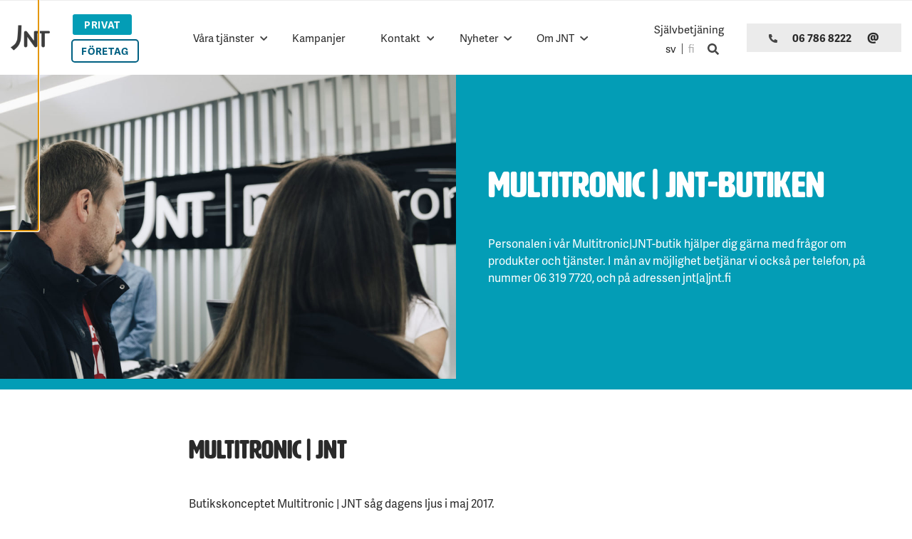

--- FILE ---
content_type: text/html; charset=UTF-8
request_url: https://www.jnt.fi/tjanster/multitronic-jnt-butiken/
body_size: 18311
content:
<!doctype html>
<html lang="sv-SE">
  <head>
    <meta charset="utf-8">
    <meta http-equiv="x-ua-compatible" content="ie=edge">
    <meta name="viewport" content="width=device-width, initial-scale=1, shrink-to-fit=no">
    <script type="text/javascript" async src="https://bot.leadoo.com/bot/dynamic.js?company=j2nn5pgu"></script>
    <meta name='robots' content='index, follow, max-image-preview:large, max-snippet:-1, max-video-preview:-1' />
<link rel="alternate" href="https://www.jnt.fi/tjanster/multitronic-jnt-butiken/" hreflang="sv" />
<link rel="alternate" href="https://www.jnt.fi/fi/palvelumme/multitronic-jnt-kauppa/" hreflang="fi" />

	<!-- This site is optimized with the Yoast SEO plugin v26.6 - https://yoast.com/wordpress/plugins/seo/ -->
	<title>Multitronic | JNT-butiken - JNT</title>
	<link rel="canonical" href="https://www.jnt.fi/tjanster/multitronic-jnt-butiken/" />
	<meta property="og:locale" content="sv_SE" />
	<meta property="og:locale:alternate" content="fi_FI" />
	<meta property="og:type" content="article" />
	<meta property="og:title" content="Multitronic | JNT-butiken - JNT" />
	<meta property="og:description" content="MULTITRONIC | JNT Butikskonceptet Multitronic | JNT såg dagens ljus i maj 2017.Våra två butiker finns i Österbotten &#8211; i [&hellip;]" />
	<meta property="og:url" content="https://www.jnt.fi/tjanster/multitronic-jnt-butiken/" />
	<meta property="og:site_name" content="JNT" />
	<meta property="article:modified_time" content="2024-09-02T07:07:52+00:00" />
	<meta property="og:image" content="https://www.jnt.fi/app/uploads/2020/10/jnt-website-firstset-2544-1024x683.jpg" />
	<meta name="twitter:card" content="summary_large_image" />
	<meta name="twitter:label1" content="Beräknad lästid" />
	<meta name="twitter:data1" content="1 minut" />
	<script type="application/ld+json" class="yoast-schema-graph">{"@context":"https://schema.org","@graph":[{"@type":"WebPage","@id":"https://www.jnt.fi/tjanster/multitronic-jnt-butiken/","url":"https://www.jnt.fi/tjanster/multitronic-jnt-butiken/","name":"Multitronic | JNT-butiken - JNT","isPartOf":{"@id":"https://www.jnt.fi/#website"},"primaryImageOfPage":{"@id":"https://www.jnt.fi/tjanster/multitronic-jnt-butiken/#primaryimage"},"image":{"@id":"https://www.jnt.fi/tjanster/multitronic-jnt-butiken/#primaryimage"},"thumbnailUrl":"https://www.jnt.fi/app/uploads/2020/10/jnt-website-firstset-2544-1024x683.jpg","datePublished":"2020-07-16T03:01:53+00:00","dateModified":"2024-09-02T07:07:52+00:00","breadcrumb":{"@id":"https://www.jnt.fi/tjanster/multitronic-jnt-butiken/#breadcrumb"},"inLanguage":"sv-SE","potentialAction":[{"@type":"ReadAction","target":["https://www.jnt.fi/tjanster/multitronic-jnt-butiken/"]}]},{"@type":"ImageObject","inLanguage":"sv-SE","@id":"https://www.jnt.fi/tjanster/multitronic-jnt-butiken/#primaryimage","url":"https://www.jnt.fi/app/uploads/2020/10/jnt-website-firstset-2544-1024x683.jpg","contentUrl":"https://www.jnt.fi/app/uploads/2020/10/jnt-website-firstset-2544-1024x683.jpg"},{"@type":"BreadcrumbList","@id":"https://www.jnt.fi/tjanster/multitronic-jnt-butiken/#breadcrumb","itemListElement":[{"@type":"ListItem","position":1,"name":"Privat","item":"https://www.jnt.fi/"},{"@type":"ListItem","position":2,"name":"Våra tjänster","item":"https://www.jnt.fi/tjanster/"},{"@type":"ListItem","position":3,"name":"Multitronic | JNT-butiken"}]},{"@type":"WebSite","@id":"https://www.jnt.fi/#website","url":"https://www.jnt.fi/","name":"JNT","description":"Välkommen till JNT – en pålitlig österbottning","publisher":{"@id":"https://www.jnt.fi/#organization"},"potentialAction":[{"@type":"SearchAction","target":{"@type":"EntryPoint","urlTemplate":"https://www.jnt.fi/?s={search_term_string}"},"query-input":{"@type":"PropertyValueSpecification","valueRequired":true,"valueName":"search_term_string"}}],"inLanguage":"sv-SE"},{"@type":"Organization","@id":"https://www.jnt.fi/#organization","name":"JNT","url":"https://www.jnt.fi/","logo":{"@type":"ImageObject","inLanguage":"sv-SE","@id":"https://www.jnt.fi/#/schema/logo/image/","url":"https://www.jnt.fi/app/uploads/2020/06/cropped-jnt-logotype.png","contentUrl":"https://www.jnt.fi/app/uploads/2020/06/cropped-jnt-logotype.png","width":176,"height":118,"caption":"JNT"},"image":{"@id":"https://www.jnt.fi/#/schema/logo/image/"}}]}</script>
	<!-- / Yoast SEO plugin. -->


<link rel='dns-prefetch' href='//use.typekit.net' />
<link href='https://www.googletagmanager.com' crossorigin rel='preconnect' />
<link rel="alternate" title="oEmbed (JSON)" type="application/json+oembed" href="https://www.jnt.fi/wp-json/oembed/1.0/embed?url=https%3A%2F%2Fwww.jnt.fi%2Ftjanster%2Fmultitronic-jnt-butiken%2F&#038;lang=sv" />
<link rel="alternate" title="oEmbed (XML)" type="text/xml+oembed" href="https://www.jnt.fi/wp-json/oembed/1.0/embed?url=https%3A%2F%2Fwww.jnt.fi%2Ftjanster%2Fmultitronic-jnt-butiken%2F&#038;format=xml&#038;lang=sv" />
<style id='wp-img-auto-sizes-contain-inline-css' type='text/css'>
img:is([sizes=auto i],[sizes^="auto," i]){contain-intrinsic-size:3000px 1500px}
/*# sourceURL=wp-img-auto-sizes-contain-inline-css */
</style>
<style id='wp-block-library-inline-css' type='text/css'>
:root{--wp-block-synced-color:#7a00df;--wp-block-synced-color--rgb:122,0,223;--wp-bound-block-color:var(--wp-block-synced-color);--wp-editor-canvas-background:#ddd;--wp-admin-theme-color:#007cba;--wp-admin-theme-color--rgb:0,124,186;--wp-admin-theme-color-darker-10:#006ba1;--wp-admin-theme-color-darker-10--rgb:0,107,160.5;--wp-admin-theme-color-darker-20:#005a87;--wp-admin-theme-color-darker-20--rgb:0,90,135;--wp-admin-border-width-focus:2px}@media (min-resolution:192dpi){:root{--wp-admin-border-width-focus:1.5px}}.wp-element-button{cursor:pointer}:root .has-very-light-gray-background-color{background-color:#eee}:root .has-very-dark-gray-background-color{background-color:#313131}:root .has-very-light-gray-color{color:#eee}:root .has-very-dark-gray-color{color:#313131}:root .has-vivid-green-cyan-to-vivid-cyan-blue-gradient-background{background:linear-gradient(135deg,#00d084,#0693e3)}:root .has-purple-crush-gradient-background{background:linear-gradient(135deg,#34e2e4,#4721fb 50%,#ab1dfe)}:root .has-hazy-dawn-gradient-background{background:linear-gradient(135deg,#faaca8,#dad0ec)}:root .has-subdued-olive-gradient-background{background:linear-gradient(135deg,#fafae1,#67a671)}:root .has-atomic-cream-gradient-background{background:linear-gradient(135deg,#fdd79a,#004a59)}:root .has-nightshade-gradient-background{background:linear-gradient(135deg,#330968,#31cdcf)}:root .has-midnight-gradient-background{background:linear-gradient(135deg,#020381,#2874fc)}:root{--wp--preset--font-size--normal:16px;--wp--preset--font-size--huge:42px}.has-regular-font-size{font-size:1em}.has-larger-font-size{font-size:2.625em}.has-normal-font-size{font-size:var(--wp--preset--font-size--normal)}.has-huge-font-size{font-size:var(--wp--preset--font-size--huge)}.has-text-align-center{text-align:center}.has-text-align-left{text-align:left}.has-text-align-right{text-align:right}.has-fit-text{white-space:nowrap!important}#end-resizable-editor-section{display:none}.aligncenter{clear:both}.items-justified-left{justify-content:flex-start}.items-justified-center{justify-content:center}.items-justified-right{justify-content:flex-end}.items-justified-space-between{justify-content:space-between}.screen-reader-text{border:0;clip-path:inset(50%);height:1px;margin:-1px;overflow:hidden;padding:0;position:absolute;width:1px;word-wrap:normal!important}.screen-reader-text:focus{background-color:#ddd;clip-path:none;color:#444;display:block;font-size:1em;height:auto;left:5px;line-height:normal;padding:15px 23px 14px;text-decoration:none;top:5px;width:auto;z-index:100000}html :where(.has-border-color){border-style:solid}html :where([style*=border-top-color]){border-top-style:solid}html :where([style*=border-right-color]){border-right-style:solid}html :where([style*=border-bottom-color]){border-bottom-style:solid}html :where([style*=border-left-color]){border-left-style:solid}html :where([style*=border-width]){border-style:solid}html :where([style*=border-top-width]){border-top-style:solid}html :where([style*=border-right-width]){border-right-style:solid}html :where([style*=border-bottom-width]){border-bottom-style:solid}html :where([style*=border-left-width]){border-left-style:solid}html :where(img[class*=wp-image-]){height:auto;max-width:100%}:where(figure){margin:0 0 1em}html :where(.is-position-sticky){--wp-admin--admin-bar--position-offset:var(--wp-admin--admin-bar--height,0px)}@media screen and (max-width:600px){html :where(.is-position-sticky){--wp-admin--admin-bar--position-offset:0px}}

/*# sourceURL=wp-block-library-inline-css */
</style><style id='wp-block-button-inline-css' type='text/css'>
.wp-block-button__link{align-content:center;box-sizing:border-box;cursor:pointer;display:inline-block;height:100%;text-align:center;word-break:break-word}.wp-block-button__link.aligncenter{text-align:center}.wp-block-button__link.alignright{text-align:right}:where(.wp-block-button__link){border-radius:9999px;box-shadow:none;padding:calc(.667em + 2px) calc(1.333em + 2px);text-decoration:none}.wp-block-button[style*=text-decoration] .wp-block-button__link{text-decoration:inherit}.wp-block-buttons>.wp-block-button.has-custom-width{max-width:none}.wp-block-buttons>.wp-block-button.has-custom-width .wp-block-button__link{width:100%}.wp-block-buttons>.wp-block-button.has-custom-font-size .wp-block-button__link{font-size:inherit}.wp-block-buttons>.wp-block-button.wp-block-button__width-25{width:calc(25% - var(--wp--style--block-gap, .5em)*.75)}.wp-block-buttons>.wp-block-button.wp-block-button__width-50{width:calc(50% - var(--wp--style--block-gap, .5em)*.5)}.wp-block-buttons>.wp-block-button.wp-block-button__width-75{width:calc(75% - var(--wp--style--block-gap, .5em)*.25)}.wp-block-buttons>.wp-block-button.wp-block-button__width-100{flex-basis:100%;width:100%}.wp-block-buttons.is-vertical>.wp-block-button.wp-block-button__width-25{width:25%}.wp-block-buttons.is-vertical>.wp-block-button.wp-block-button__width-50{width:50%}.wp-block-buttons.is-vertical>.wp-block-button.wp-block-button__width-75{width:75%}.wp-block-button.is-style-squared,.wp-block-button__link.wp-block-button.is-style-squared{border-radius:0}.wp-block-button.no-border-radius,.wp-block-button__link.no-border-radius{border-radius:0!important}:root :where(.wp-block-button .wp-block-button__link.is-style-outline),:root :where(.wp-block-button.is-style-outline>.wp-block-button__link){border:2px solid;padding:.667em 1.333em}:root :where(.wp-block-button .wp-block-button__link.is-style-outline:not(.has-text-color)),:root :where(.wp-block-button.is-style-outline>.wp-block-button__link:not(.has-text-color)){color:currentColor}:root :where(.wp-block-button .wp-block-button__link.is-style-outline:not(.has-background)),:root :where(.wp-block-button.is-style-outline>.wp-block-button__link:not(.has-background)){background-color:initial;background-image:none}
/*# sourceURL=https://www.jnt.fi/wp/wp-includes/blocks/button/style.min.css */
</style>
<style id='wp-block-cover-inline-css' type='text/css'>
.wp-block-cover,.wp-block-cover-image{align-items:center;background-position:50%;box-sizing:border-box;display:flex;justify-content:center;min-height:430px;overflow:hidden;overflow:clip;padding:1em;position:relative}.wp-block-cover .has-background-dim:not([class*=-background-color]),.wp-block-cover-image .has-background-dim:not([class*=-background-color]),.wp-block-cover-image.has-background-dim:not([class*=-background-color]),.wp-block-cover.has-background-dim:not([class*=-background-color]){background-color:#000}.wp-block-cover .has-background-dim.has-background-gradient,.wp-block-cover-image .has-background-dim.has-background-gradient{background-color:initial}.wp-block-cover-image.has-background-dim:before,.wp-block-cover.has-background-dim:before{background-color:inherit;content:""}.wp-block-cover .wp-block-cover__background,.wp-block-cover .wp-block-cover__gradient-background,.wp-block-cover-image .wp-block-cover__background,.wp-block-cover-image .wp-block-cover__gradient-background,.wp-block-cover-image.has-background-dim:not(.has-background-gradient):before,.wp-block-cover.has-background-dim:not(.has-background-gradient):before{bottom:0;left:0;opacity:.5;position:absolute;right:0;top:0}.wp-block-cover-image.has-background-dim.has-background-dim-10 .wp-block-cover__background,.wp-block-cover-image.has-background-dim.has-background-dim-10 .wp-block-cover__gradient-background,.wp-block-cover-image.has-background-dim.has-background-dim-10:not(.has-background-gradient):before,.wp-block-cover.has-background-dim.has-background-dim-10 .wp-block-cover__background,.wp-block-cover.has-background-dim.has-background-dim-10 .wp-block-cover__gradient-background,.wp-block-cover.has-background-dim.has-background-dim-10:not(.has-background-gradient):before{opacity:.1}.wp-block-cover-image.has-background-dim.has-background-dim-20 .wp-block-cover__background,.wp-block-cover-image.has-background-dim.has-background-dim-20 .wp-block-cover__gradient-background,.wp-block-cover-image.has-background-dim.has-background-dim-20:not(.has-background-gradient):before,.wp-block-cover.has-background-dim.has-background-dim-20 .wp-block-cover__background,.wp-block-cover.has-background-dim.has-background-dim-20 .wp-block-cover__gradient-background,.wp-block-cover.has-background-dim.has-background-dim-20:not(.has-background-gradient):before{opacity:.2}.wp-block-cover-image.has-background-dim.has-background-dim-30 .wp-block-cover__background,.wp-block-cover-image.has-background-dim.has-background-dim-30 .wp-block-cover__gradient-background,.wp-block-cover-image.has-background-dim.has-background-dim-30:not(.has-background-gradient):before,.wp-block-cover.has-background-dim.has-background-dim-30 .wp-block-cover__background,.wp-block-cover.has-background-dim.has-background-dim-30 .wp-block-cover__gradient-background,.wp-block-cover.has-background-dim.has-background-dim-30:not(.has-background-gradient):before{opacity:.3}.wp-block-cover-image.has-background-dim.has-background-dim-40 .wp-block-cover__background,.wp-block-cover-image.has-background-dim.has-background-dim-40 .wp-block-cover__gradient-background,.wp-block-cover-image.has-background-dim.has-background-dim-40:not(.has-background-gradient):before,.wp-block-cover.has-background-dim.has-background-dim-40 .wp-block-cover__background,.wp-block-cover.has-background-dim.has-background-dim-40 .wp-block-cover__gradient-background,.wp-block-cover.has-background-dim.has-background-dim-40:not(.has-background-gradient):before{opacity:.4}.wp-block-cover-image.has-background-dim.has-background-dim-50 .wp-block-cover__background,.wp-block-cover-image.has-background-dim.has-background-dim-50 .wp-block-cover__gradient-background,.wp-block-cover-image.has-background-dim.has-background-dim-50:not(.has-background-gradient):before,.wp-block-cover.has-background-dim.has-background-dim-50 .wp-block-cover__background,.wp-block-cover.has-background-dim.has-background-dim-50 .wp-block-cover__gradient-background,.wp-block-cover.has-background-dim.has-background-dim-50:not(.has-background-gradient):before{opacity:.5}.wp-block-cover-image.has-background-dim.has-background-dim-60 .wp-block-cover__background,.wp-block-cover-image.has-background-dim.has-background-dim-60 .wp-block-cover__gradient-background,.wp-block-cover-image.has-background-dim.has-background-dim-60:not(.has-background-gradient):before,.wp-block-cover.has-background-dim.has-background-dim-60 .wp-block-cover__background,.wp-block-cover.has-background-dim.has-background-dim-60 .wp-block-cover__gradient-background,.wp-block-cover.has-background-dim.has-background-dim-60:not(.has-background-gradient):before{opacity:.6}.wp-block-cover-image.has-background-dim.has-background-dim-70 .wp-block-cover__background,.wp-block-cover-image.has-background-dim.has-background-dim-70 .wp-block-cover__gradient-background,.wp-block-cover-image.has-background-dim.has-background-dim-70:not(.has-background-gradient):before,.wp-block-cover.has-background-dim.has-background-dim-70 .wp-block-cover__background,.wp-block-cover.has-background-dim.has-background-dim-70 .wp-block-cover__gradient-background,.wp-block-cover.has-background-dim.has-background-dim-70:not(.has-background-gradient):before{opacity:.7}.wp-block-cover-image.has-background-dim.has-background-dim-80 .wp-block-cover__background,.wp-block-cover-image.has-background-dim.has-background-dim-80 .wp-block-cover__gradient-background,.wp-block-cover-image.has-background-dim.has-background-dim-80:not(.has-background-gradient):before,.wp-block-cover.has-background-dim.has-background-dim-80 .wp-block-cover__background,.wp-block-cover.has-background-dim.has-background-dim-80 .wp-block-cover__gradient-background,.wp-block-cover.has-background-dim.has-background-dim-80:not(.has-background-gradient):before{opacity:.8}.wp-block-cover-image.has-background-dim.has-background-dim-90 .wp-block-cover__background,.wp-block-cover-image.has-background-dim.has-background-dim-90 .wp-block-cover__gradient-background,.wp-block-cover-image.has-background-dim.has-background-dim-90:not(.has-background-gradient):before,.wp-block-cover.has-background-dim.has-background-dim-90 .wp-block-cover__background,.wp-block-cover.has-background-dim.has-background-dim-90 .wp-block-cover__gradient-background,.wp-block-cover.has-background-dim.has-background-dim-90:not(.has-background-gradient):before{opacity:.9}.wp-block-cover-image.has-background-dim.has-background-dim-100 .wp-block-cover__background,.wp-block-cover-image.has-background-dim.has-background-dim-100 .wp-block-cover__gradient-background,.wp-block-cover-image.has-background-dim.has-background-dim-100:not(.has-background-gradient):before,.wp-block-cover.has-background-dim.has-background-dim-100 .wp-block-cover__background,.wp-block-cover.has-background-dim.has-background-dim-100 .wp-block-cover__gradient-background,.wp-block-cover.has-background-dim.has-background-dim-100:not(.has-background-gradient):before{opacity:1}.wp-block-cover .wp-block-cover__background.has-background-dim.has-background-dim-0,.wp-block-cover .wp-block-cover__gradient-background.has-background-dim.has-background-dim-0,.wp-block-cover-image .wp-block-cover__background.has-background-dim.has-background-dim-0,.wp-block-cover-image .wp-block-cover__gradient-background.has-background-dim.has-background-dim-0{opacity:0}.wp-block-cover .wp-block-cover__background.has-background-dim.has-background-dim-10,.wp-block-cover .wp-block-cover__gradient-background.has-background-dim.has-background-dim-10,.wp-block-cover-image .wp-block-cover__background.has-background-dim.has-background-dim-10,.wp-block-cover-image .wp-block-cover__gradient-background.has-background-dim.has-background-dim-10{opacity:.1}.wp-block-cover .wp-block-cover__background.has-background-dim.has-background-dim-20,.wp-block-cover .wp-block-cover__gradient-background.has-background-dim.has-background-dim-20,.wp-block-cover-image .wp-block-cover__background.has-background-dim.has-background-dim-20,.wp-block-cover-image .wp-block-cover__gradient-background.has-background-dim.has-background-dim-20{opacity:.2}.wp-block-cover .wp-block-cover__background.has-background-dim.has-background-dim-30,.wp-block-cover .wp-block-cover__gradient-background.has-background-dim.has-background-dim-30,.wp-block-cover-image .wp-block-cover__background.has-background-dim.has-background-dim-30,.wp-block-cover-image .wp-block-cover__gradient-background.has-background-dim.has-background-dim-30{opacity:.3}.wp-block-cover .wp-block-cover__background.has-background-dim.has-background-dim-40,.wp-block-cover .wp-block-cover__gradient-background.has-background-dim.has-background-dim-40,.wp-block-cover-image .wp-block-cover__background.has-background-dim.has-background-dim-40,.wp-block-cover-image .wp-block-cover__gradient-background.has-background-dim.has-background-dim-40{opacity:.4}.wp-block-cover .wp-block-cover__background.has-background-dim.has-background-dim-50,.wp-block-cover .wp-block-cover__gradient-background.has-background-dim.has-background-dim-50,.wp-block-cover-image .wp-block-cover__background.has-background-dim.has-background-dim-50,.wp-block-cover-image .wp-block-cover__gradient-background.has-background-dim.has-background-dim-50{opacity:.5}.wp-block-cover .wp-block-cover__background.has-background-dim.has-background-dim-60,.wp-block-cover .wp-block-cover__gradient-background.has-background-dim.has-background-dim-60,.wp-block-cover-image .wp-block-cover__background.has-background-dim.has-background-dim-60,.wp-block-cover-image .wp-block-cover__gradient-background.has-background-dim.has-background-dim-60{opacity:.6}.wp-block-cover .wp-block-cover__background.has-background-dim.has-background-dim-70,.wp-block-cover .wp-block-cover__gradient-background.has-background-dim.has-background-dim-70,.wp-block-cover-image .wp-block-cover__background.has-background-dim.has-background-dim-70,.wp-block-cover-image .wp-block-cover__gradient-background.has-background-dim.has-background-dim-70{opacity:.7}.wp-block-cover .wp-block-cover__background.has-background-dim.has-background-dim-80,.wp-block-cover .wp-block-cover__gradient-background.has-background-dim.has-background-dim-80,.wp-block-cover-image .wp-block-cover__background.has-background-dim.has-background-dim-80,.wp-block-cover-image .wp-block-cover__gradient-background.has-background-dim.has-background-dim-80{opacity:.8}.wp-block-cover .wp-block-cover__background.has-background-dim.has-background-dim-90,.wp-block-cover .wp-block-cover__gradient-background.has-background-dim.has-background-dim-90,.wp-block-cover-image .wp-block-cover__background.has-background-dim.has-background-dim-90,.wp-block-cover-image .wp-block-cover__gradient-background.has-background-dim.has-background-dim-90{opacity:.9}.wp-block-cover .wp-block-cover__background.has-background-dim.has-background-dim-100,.wp-block-cover .wp-block-cover__gradient-background.has-background-dim.has-background-dim-100,.wp-block-cover-image .wp-block-cover__background.has-background-dim.has-background-dim-100,.wp-block-cover-image .wp-block-cover__gradient-background.has-background-dim.has-background-dim-100{opacity:1}.wp-block-cover-image.alignleft,.wp-block-cover-image.alignright,.wp-block-cover.alignleft,.wp-block-cover.alignright{max-width:420px;width:100%}.wp-block-cover-image.aligncenter,.wp-block-cover-image.alignleft,.wp-block-cover-image.alignright,.wp-block-cover.aligncenter,.wp-block-cover.alignleft,.wp-block-cover.alignright{display:flex}.wp-block-cover .wp-block-cover__inner-container,.wp-block-cover-image .wp-block-cover__inner-container{color:inherit;position:relative;width:100%}.wp-block-cover-image.is-position-top-left,.wp-block-cover.is-position-top-left{align-items:flex-start;justify-content:flex-start}.wp-block-cover-image.is-position-top-center,.wp-block-cover.is-position-top-center{align-items:flex-start;justify-content:center}.wp-block-cover-image.is-position-top-right,.wp-block-cover.is-position-top-right{align-items:flex-start;justify-content:flex-end}.wp-block-cover-image.is-position-center-left,.wp-block-cover.is-position-center-left{align-items:center;justify-content:flex-start}.wp-block-cover-image.is-position-center-center,.wp-block-cover.is-position-center-center{align-items:center;justify-content:center}.wp-block-cover-image.is-position-center-right,.wp-block-cover.is-position-center-right{align-items:center;justify-content:flex-end}.wp-block-cover-image.is-position-bottom-left,.wp-block-cover.is-position-bottom-left{align-items:flex-end;justify-content:flex-start}.wp-block-cover-image.is-position-bottom-center,.wp-block-cover.is-position-bottom-center{align-items:flex-end;justify-content:center}.wp-block-cover-image.is-position-bottom-right,.wp-block-cover.is-position-bottom-right{align-items:flex-end;justify-content:flex-end}.wp-block-cover-image.has-custom-content-position.has-custom-content-position .wp-block-cover__inner-container,.wp-block-cover.has-custom-content-position.has-custom-content-position .wp-block-cover__inner-container{margin:0}.wp-block-cover-image.has-custom-content-position.has-custom-content-position.is-position-bottom-left .wp-block-cover__inner-container,.wp-block-cover-image.has-custom-content-position.has-custom-content-position.is-position-bottom-right .wp-block-cover__inner-container,.wp-block-cover-image.has-custom-content-position.has-custom-content-position.is-position-center-left .wp-block-cover__inner-container,.wp-block-cover-image.has-custom-content-position.has-custom-content-position.is-position-center-right .wp-block-cover__inner-container,.wp-block-cover-image.has-custom-content-position.has-custom-content-position.is-position-top-left .wp-block-cover__inner-container,.wp-block-cover-image.has-custom-content-position.has-custom-content-position.is-position-top-right .wp-block-cover__inner-container,.wp-block-cover.has-custom-content-position.has-custom-content-position.is-position-bottom-left .wp-block-cover__inner-container,.wp-block-cover.has-custom-content-position.has-custom-content-position.is-position-bottom-right .wp-block-cover__inner-container,.wp-block-cover.has-custom-content-position.has-custom-content-position.is-position-center-left .wp-block-cover__inner-container,.wp-block-cover.has-custom-content-position.has-custom-content-position.is-position-center-right .wp-block-cover__inner-container,.wp-block-cover.has-custom-content-position.has-custom-content-position.is-position-top-left .wp-block-cover__inner-container,.wp-block-cover.has-custom-content-position.has-custom-content-position.is-position-top-right .wp-block-cover__inner-container{margin:0;width:auto}.wp-block-cover .wp-block-cover__image-background,.wp-block-cover video.wp-block-cover__video-background,.wp-block-cover-image .wp-block-cover__image-background,.wp-block-cover-image video.wp-block-cover__video-background{border:none;bottom:0;box-shadow:none;height:100%;left:0;margin:0;max-height:none;max-width:none;object-fit:cover;outline:none;padding:0;position:absolute;right:0;top:0;width:100%}.wp-block-cover-image.has-parallax,.wp-block-cover.has-parallax,.wp-block-cover__image-background.has-parallax,video.wp-block-cover__video-background.has-parallax{background-attachment:fixed;background-repeat:no-repeat;background-size:cover}@supports (-webkit-touch-callout:inherit){.wp-block-cover-image.has-parallax,.wp-block-cover.has-parallax,.wp-block-cover__image-background.has-parallax,video.wp-block-cover__video-background.has-parallax{background-attachment:scroll}}@media (prefers-reduced-motion:reduce){.wp-block-cover-image.has-parallax,.wp-block-cover.has-parallax,.wp-block-cover__image-background.has-parallax,video.wp-block-cover__video-background.has-parallax{background-attachment:scroll}}.wp-block-cover-image.is-repeated,.wp-block-cover.is-repeated,.wp-block-cover__image-background.is-repeated,video.wp-block-cover__video-background.is-repeated{background-repeat:repeat;background-size:auto}.wp-block-cover-image-text,.wp-block-cover-image-text a,.wp-block-cover-image-text a:active,.wp-block-cover-image-text a:focus,.wp-block-cover-image-text a:hover,.wp-block-cover-text,.wp-block-cover-text a,.wp-block-cover-text a:active,.wp-block-cover-text a:focus,.wp-block-cover-text a:hover,section.wp-block-cover-image h2,section.wp-block-cover-image h2 a,section.wp-block-cover-image h2 a:active,section.wp-block-cover-image h2 a:focus,section.wp-block-cover-image h2 a:hover{color:#fff}.wp-block-cover-image .wp-block-cover.has-left-content{justify-content:flex-start}.wp-block-cover-image .wp-block-cover.has-right-content{justify-content:flex-end}.wp-block-cover-image.has-left-content .wp-block-cover-image-text,.wp-block-cover.has-left-content .wp-block-cover-text,section.wp-block-cover-image.has-left-content>h2{margin-left:0;text-align:left}.wp-block-cover-image.has-right-content .wp-block-cover-image-text,.wp-block-cover.has-right-content .wp-block-cover-text,section.wp-block-cover-image.has-right-content>h2{margin-right:0;text-align:right}.wp-block-cover .wp-block-cover-text,.wp-block-cover-image .wp-block-cover-image-text,section.wp-block-cover-image>h2{font-size:2em;line-height:1.25;margin-bottom:0;max-width:840px;padding:.44em;text-align:center;z-index:1}:where(.wp-block-cover-image:not(.has-text-color)),:where(.wp-block-cover:not(.has-text-color)){color:#fff}:where(.wp-block-cover-image.is-light:not(.has-text-color)),:where(.wp-block-cover.is-light:not(.has-text-color)){color:#000}:root :where(.wp-block-cover h1:not(.has-text-color)),:root :where(.wp-block-cover h2:not(.has-text-color)),:root :where(.wp-block-cover h3:not(.has-text-color)),:root :where(.wp-block-cover h4:not(.has-text-color)),:root :where(.wp-block-cover h5:not(.has-text-color)),:root :where(.wp-block-cover h6:not(.has-text-color)),:root :where(.wp-block-cover p:not(.has-text-color)){color:inherit}body:not(.editor-styles-wrapper) .wp-block-cover:not(.wp-block-cover:has(.wp-block-cover__background+.wp-block-cover__inner-container)) .wp-block-cover__image-background,body:not(.editor-styles-wrapper) .wp-block-cover:not(.wp-block-cover:has(.wp-block-cover__background+.wp-block-cover__inner-container)) .wp-block-cover__video-background{z-index:0}body:not(.editor-styles-wrapper) .wp-block-cover:not(.wp-block-cover:has(.wp-block-cover__background+.wp-block-cover__inner-container)) .wp-block-cover__background,body:not(.editor-styles-wrapper) .wp-block-cover:not(.wp-block-cover:has(.wp-block-cover__background+.wp-block-cover__inner-container)) .wp-block-cover__gradient-background,body:not(.editor-styles-wrapper) .wp-block-cover:not(.wp-block-cover:has(.wp-block-cover__background+.wp-block-cover__inner-container)) .wp-block-cover__inner-container,body:not(.editor-styles-wrapper) .wp-block-cover:not(.wp-block-cover:has(.wp-block-cover__background+.wp-block-cover__inner-container)).has-background-dim:not(.has-background-gradient):before{z-index:1}.has-modal-open body:not(.editor-styles-wrapper) .wp-block-cover:not(.wp-block-cover:has(.wp-block-cover__background+.wp-block-cover__inner-container)) .wp-block-cover__inner-container{z-index:auto}
/*# sourceURL=https://www.jnt.fi/wp/wp-includes/blocks/cover/style.min.css */
</style>
<style id='wp-block-media-text-inline-css' type='text/css'>
.wp-block-media-text{box-sizing:border-box;
  /*!rtl:begin:ignore*/direction:ltr;
  /*!rtl:end:ignore*/display:grid;grid-template-columns:50% 1fr;grid-template-rows:auto}.wp-block-media-text.has-media-on-the-right{grid-template-columns:1fr 50%}.wp-block-media-text.is-vertically-aligned-top>.wp-block-media-text__content,.wp-block-media-text.is-vertically-aligned-top>.wp-block-media-text__media{align-self:start}.wp-block-media-text.is-vertically-aligned-center>.wp-block-media-text__content,.wp-block-media-text.is-vertically-aligned-center>.wp-block-media-text__media,.wp-block-media-text>.wp-block-media-text__content,.wp-block-media-text>.wp-block-media-text__media{align-self:center}.wp-block-media-text.is-vertically-aligned-bottom>.wp-block-media-text__content,.wp-block-media-text.is-vertically-aligned-bottom>.wp-block-media-text__media{align-self:end}.wp-block-media-text>.wp-block-media-text__media{
  /*!rtl:begin:ignore*/grid-column:1;grid-row:1;
  /*!rtl:end:ignore*/margin:0}.wp-block-media-text>.wp-block-media-text__content{direction:ltr;
  /*!rtl:begin:ignore*/grid-column:2;grid-row:1;
  /*!rtl:end:ignore*/padding:0 8%;word-break:break-word}.wp-block-media-text.has-media-on-the-right>.wp-block-media-text__media{
  /*!rtl:begin:ignore*/grid-column:2;grid-row:1
  /*!rtl:end:ignore*/}.wp-block-media-text.has-media-on-the-right>.wp-block-media-text__content{
  /*!rtl:begin:ignore*/grid-column:1;grid-row:1
  /*!rtl:end:ignore*/}.wp-block-media-text__media a{display:block}.wp-block-media-text__media img,.wp-block-media-text__media video{height:auto;max-width:unset;vertical-align:middle;width:100%}.wp-block-media-text.is-image-fill>.wp-block-media-text__media{background-size:cover;height:100%;min-height:250px}.wp-block-media-text.is-image-fill>.wp-block-media-text__media>a{display:block;height:100%}.wp-block-media-text.is-image-fill>.wp-block-media-text__media img{height:1px;margin:-1px;overflow:hidden;padding:0;position:absolute;width:1px;clip:rect(0,0,0,0);border:0}.wp-block-media-text.is-image-fill-element>.wp-block-media-text__media{height:100%;min-height:250px}.wp-block-media-text.is-image-fill-element>.wp-block-media-text__media>a{display:block;height:100%}.wp-block-media-text.is-image-fill-element>.wp-block-media-text__media img{height:100%;object-fit:cover;width:100%}@media (max-width:600px){.wp-block-media-text.is-stacked-on-mobile{grid-template-columns:100%!important}.wp-block-media-text.is-stacked-on-mobile>.wp-block-media-text__media{grid-column:1;grid-row:1}.wp-block-media-text.is-stacked-on-mobile>.wp-block-media-text__content{grid-column:1;grid-row:2}}
/*# sourceURL=https://www.jnt.fi/wp/wp-includes/blocks/media-text/style.min.css */
</style>
<style id='wp-block-buttons-inline-css' type='text/css'>
.wp-block-buttons{box-sizing:border-box}.wp-block-buttons.is-vertical{flex-direction:column}.wp-block-buttons.is-vertical>.wp-block-button:last-child{margin-bottom:0}.wp-block-buttons>.wp-block-button{display:inline-block;margin:0}.wp-block-buttons.is-content-justification-left{justify-content:flex-start}.wp-block-buttons.is-content-justification-left.is-vertical{align-items:flex-start}.wp-block-buttons.is-content-justification-center{justify-content:center}.wp-block-buttons.is-content-justification-center.is-vertical{align-items:center}.wp-block-buttons.is-content-justification-right{justify-content:flex-end}.wp-block-buttons.is-content-justification-right.is-vertical{align-items:flex-end}.wp-block-buttons.is-content-justification-space-between{justify-content:space-between}.wp-block-buttons.aligncenter{text-align:center}.wp-block-buttons:not(.is-content-justification-space-between,.is-content-justification-right,.is-content-justification-left,.is-content-justification-center) .wp-block-button.aligncenter{margin-left:auto;margin-right:auto;width:100%}.wp-block-buttons[style*=text-decoration] .wp-block-button,.wp-block-buttons[style*=text-decoration] .wp-block-button__link{text-decoration:inherit}.wp-block-buttons.has-custom-font-size .wp-block-button__link{font-size:inherit}.wp-block-buttons .wp-block-button__link{width:100%}.wp-block-button.aligncenter{text-align:center}
/*# sourceURL=https://www.jnt.fi/wp/wp-includes/blocks/buttons/style.min.css */
</style>
<style id='wp-block-columns-inline-css' type='text/css'>
.wp-block-columns{box-sizing:border-box;display:flex;flex-wrap:wrap!important}@media (min-width:782px){.wp-block-columns{flex-wrap:nowrap!important}}.wp-block-columns{align-items:normal!important}.wp-block-columns.are-vertically-aligned-top{align-items:flex-start}.wp-block-columns.are-vertically-aligned-center{align-items:center}.wp-block-columns.are-vertically-aligned-bottom{align-items:flex-end}@media (max-width:781px){.wp-block-columns:not(.is-not-stacked-on-mobile)>.wp-block-column{flex-basis:100%!important}}@media (min-width:782px){.wp-block-columns:not(.is-not-stacked-on-mobile)>.wp-block-column{flex-basis:0;flex-grow:1}.wp-block-columns:not(.is-not-stacked-on-mobile)>.wp-block-column[style*=flex-basis]{flex-grow:0}}.wp-block-columns.is-not-stacked-on-mobile{flex-wrap:nowrap!important}.wp-block-columns.is-not-stacked-on-mobile>.wp-block-column{flex-basis:0;flex-grow:1}.wp-block-columns.is-not-stacked-on-mobile>.wp-block-column[style*=flex-basis]{flex-grow:0}:where(.wp-block-columns){margin-bottom:1.75em}:where(.wp-block-columns.has-background){padding:1.25em 2.375em}.wp-block-column{flex-grow:1;min-width:0;overflow-wrap:break-word;word-break:break-word}.wp-block-column.is-vertically-aligned-top{align-self:flex-start}.wp-block-column.is-vertically-aligned-center{align-self:center}.wp-block-column.is-vertically-aligned-bottom{align-self:flex-end}.wp-block-column.is-vertically-aligned-stretch{align-self:stretch}.wp-block-column.is-vertically-aligned-bottom,.wp-block-column.is-vertically-aligned-center,.wp-block-column.is-vertically-aligned-top{width:100%}
/*# sourceURL=https://www.jnt.fi/wp/wp-includes/blocks/columns/style.min.css */
</style>
<style id='wp-block-group-inline-css' type='text/css'>
.wp-block-group{box-sizing:border-box}:where(.wp-block-group.wp-block-group-is-layout-constrained){position:relative}
/*# sourceURL=https://www.jnt.fi/wp/wp-includes/blocks/group/style.min.css */
</style>
<style id='wp-block-group-theme-inline-css' type='text/css'>
:where(.wp-block-group.has-background){padding:1.25em 2.375em}
/*# sourceURL=https://www.jnt.fi/wp/wp-includes/blocks/group/theme.min.css */
</style>
<style id='wp-block-spacer-inline-css' type='text/css'>
.wp-block-spacer{clear:both}
/*# sourceURL=https://www.jnt.fi/wp/wp-includes/blocks/spacer/style.min.css */
</style>
<style id='global-styles-inline-css' type='text/css'>
:root{--wp--preset--aspect-ratio--square: 1;--wp--preset--aspect-ratio--4-3: 4/3;--wp--preset--aspect-ratio--3-4: 3/4;--wp--preset--aspect-ratio--3-2: 3/2;--wp--preset--aspect-ratio--2-3: 2/3;--wp--preset--aspect-ratio--16-9: 16/9;--wp--preset--aspect-ratio--9-16: 9/16;--wp--preset--color--black: #2a2a2a;--wp--preset--color--cyan-bluish-gray: #abb8c3;--wp--preset--color--white: #fff;--wp--preset--color--pale-pink: #f78da7;--wp--preset--color--vivid-red: #cf2e2e;--wp--preset--color--luminous-vivid-orange: #ff6900;--wp--preset--color--luminous-vivid-amber: #fcb900;--wp--preset--color--light-green-cyan: #7bdcb5;--wp--preset--color--vivid-green-cyan: #00d084;--wp--preset--color--pale-cyan-blue: #8ed1fc;--wp--preset--color--vivid-cyan-blue: #0693e3;--wp--preset--color--vivid-purple: #9b51e0;--wp--preset--color--blue: #006082;--wp--preset--color--brown: #907f6d;--wp--preset--color--green: #246509;--wp--preset--color--light-teal: #039db61a;--wp--preset--color--orange: #ef9547;--wp--preset--color--teal: #039db6;--wp--preset--color--earth-brown: #423a32;--wp--preset--color--gray: #acacac;--wp--preset--color--light-gray: #ebebeb;--wp--preset--gradient--vivid-cyan-blue-to-vivid-purple: linear-gradient(135deg,rgb(6,147,227) 0%,rgb(155,81,224) 100%);--wp--preset--gradient--light-green-cyan-to-vivid-green-cyan: linear-gradient(135deg,rgb(122,220,180) 0%,rgb(0,208,130) 100%);--wp--preset--gradient--luminous-vivid-amber-to-luminous-vivid-orange: linear-gradient(135deg,rgb(252,185,0) 0%,rgb(255,105,0) 100%);--wp--preset--gradient--luminous-vivid-orange-to-vivid-red: linear-gradient(135deg,rgb(255,105,0) 0%,rgb(207,46,46) 100%);--wp--preset--gradient--very-light-gray-to-cyan-bluish-gray: linear-gradient(135deg,rgb(238,238,238) 0%,rgb(169,184,195) 100%);--wp--preset--gradient--cool-to-warm-spectrum: linear-gradient(135deg,rgb(74,234,220) 0%,rgb(151,120,209) 20%,rgb(207,42,186) 40%,rgb(238,44,130) 60%,rgb(251,105,98) 80%,rgb(254,248,76) 100%);--wp--preset--gradient--blush-light-purple: linear-gradient(135deg,rgb(255,206,236) 0%,rgb(152,150,240) 100%);--wp--preset--gradient--blush-bordeaux: linear-gradient(135deg,rgb(254,205,165) 0%,rgb(254,45,45) 50%,rgb(107,0,62) 100%);--wp--preset--gradient--luminous-dusk: linear-gradient(135deg,rgb(255,203,112) 0%,rgb(199,81,192) 50%,rgb(65,88,208) 100%);--wp--preset--gradient--pale-ocean: linear-gradient(135deg,rgb(255,245,203) 0%,rgb(182,227,212) 50%,rgb(51,167,181) 100%);--wp--preset--gradient--electric-grass: linear-gradient(135deg,rgb(202,248,128) 0%,rgb(113,206,126) 100%);--wp--preset--gradient--midnight: linear-gradient(135deg,rgb(2,3,129) 0%,rgb(40,116,252) 100%);--wp--preset--font-size--small: 10px;--wp--preset--font-size--medium: 12px;--wp--preset--font-size--large: 18px;--wp--preset--font-size--x-large: 42px;--wp--preset--font-size--normal: 14px;--wp--preset--font-size--xlarge: 50px;--wp--preset--font-size--xxlarge: 100px;--wp--preset--font-family--adelle-sans: adelle-sans, 'Helvetica Neue', Helvetica, Roboto, Arial, sans-serif;--wp--preset--font-family--hwt-artz: hwt-artz, arial;--wp--preset--spacing--20: 0.44rem;--wp--preset--spacing--30: 0.67rem;--wp--preset--spacing--40: 1rem;--wp--preset--spacing--50: 1.5rem;--wp--preset--spacing--60: 2.25rem;--wp--preset--spacing--70: 3.38rem;--wp--preset--spacing--80: 5.06rem;--wp--preset--shadow--natural: 6px 6px 9px rgba(0, 0, 0, 0.2);--wp--preset--shadow--deep: 12px 12px 50px rgba(0, 0, 0, 0.4);--wp--preset--shadow--sharp: 6px 6px 0px rgba(0, 0, 0, 0.2);--wp--preset--shadow--outlined: 6px 6px 0px -3px rgb(255, 255, 255), 6px 6px rgb(0, 0, 0);--wp--preset--shadow--crisp: 6px 6px 0px rgb(0, 0, 0);}:root { --wp--style--global--content-size: var(--content-width);--wp--style--global--wide-size: var(--alignwide-width); }:where(body) { margin: 0; }.wp-site-blocks > .alignleft { float: left; margin-right: 2em; }.wp-site-blocks > .alignright { float: right; margin-left: 2em; }.wp-site-blocks > .aligncenter { justify-content: center; margin-left: auto; margin-right: auto; }:where(.is-layout-flex){gap: 0.5em;}:where(.is-layout-grid){gap: 0.5em;}.is-layout-flow > .alignleft{float: left;margin-inline-start: 0;margin-inline-end: 2em;}.is-layout-flow > .alignright{float: right;margin-inline-start: 2em;margin-inline-end: 0;}.is-layout-flow > .aligncenter{margin-left: auto !important;margin-right: auto !important;}.is-layout-constrained > .alignleft{float: left;margin-inline-start: 0;margin-inline-end: 2em;}.is-layout-constrained > .alignright{float: right;margin-inline-start: 2em;margin-inline-end: 0;}.is-layout-constrained > .aligncenter{margin-left: auto !important;margin-right: auto !important;}.is-layout-constrained > :where(:not(.alignleft):not(.alignright):not(.alignfull)){max-width: var(--wp--style--global--content-size);margin-left: auto !important;margin-right: auto !important;}.is-layout-constrained > .alignwide{max-width: var(--wp--style--global--wide-size);}body .is-layout-flex{display: flex;}.is-layout-flex{flex-wrap: wrap;align-items: center;}.is-layout-flex > :is(*, div){margin: 0;}body .is-layout-grid{display: grid;}.is-layout-grid > :is(*, div){margin: 0;}body{padding-top: 0px;padding-right: 0px;padding-bottom: 0px;padding-left: 0px;}a:where(:not(.wp-element-button)){text-decoration: underline;}:root :where(.wp-element-button, .wp-block-button__link){background-color: #32373c;border-width: 0;color: #fff;font-family: inherit;font-size: inherit;font-style: inherit;font-weight: inherit;letter-spacing: inherit;line-height: inherit;padding-top: calc(0.667em + 2px);padding-right: calc(1.333em + 2px);padding-bottom: calc(0.667em + 2px);padding-left: calc(1.333em + 2px);text-decoration: none;text-transform: inherit;}.has-black-color{color: var(--wp--preset--color--black) !important;}.has-cyan-bluish-gray-color{color: var(--wp--preset--color--cyan-bluish-gray) !important;}.has-white-color{color: var(--wp--preset--color--white) !important;}.has-pale-pink-color{color: var(--wp--preset--color--pale-pink) !important;}.has-vivid-red-color{color: var(--wp--preset--color--vivid-red) !important;}.has-luminous-vivid-orange-color{color: var(--wp--preset--color--luminous-vivid-orange) !important;}.has-luminous-vivid-amber-color{color: var(--wp--preset--color--luminous-vivid-amber) !important;}.has-light-green-cyan-color{color: var(--wp--preset--color--light-green-cyan) !important;}.has-vivid-green-cyan-color{color: var(--wp--preset--color--vivid-green-cyan) !important;}.has-pale-cyan-blue-color{color: var(--wp--preset--color--pale-cyan-blue) !important;}.has-vivid-cyan-blue-color{color: var(--wp--preset--color--vivid-cyan-blue) !important;}.has-vivid-purple-color{color: var(--wp--preset--color--vivid-purple) !important;}.has-blue-color{color: var(--wp--preset--color--blue) !important;}.has-brown-color{color: var(--wp--preset--color--brown) !important;}.has-green-color{color: var(--wp--preset--color--green) !important;}.has-light-teal-color{color: var(--wp--preset--color--light-teal) !important;}.has-orange-color{color: var(--wp--preset--color--orange) !important;}.has-teal-color{color: var(--wp--preset--color--teal) !important;}.has-earth-brown-color{color: var(--wp--preset--color--earth-brown) !important;}.has-gray-color{color: var(--wp--preset--color--gray) !important;}.has-light-gray-color{color: var(--wp--preset--color--light-gray) !important;}.has-black-background-color{background-color: var(--wp--preset--color--black) !important;}.has-cyan-bluish-gray-background-color{background-color: var(--wp--preset--color--cyan-bluish-gray) !important;}.has-white-background-color{background-color: var(--wp--preset--color--white) !important;}.has-pale-pink-background-color{background-color: var(--wp--preset--color--pale-pink) !important;}.has-vivid-red-background-color{background-color: var(--wp--preset--color--vivid-red) !important;}.has-luminous-vivid-orange-background-color{background-color: var(--wp--preset--color--luminous-vivid-orange) !important;}.has-luminous-vivid-amber-background-color{background-color: var(--wp--preset--color--luminous-vivid-amber) !important;}.has-light-green-cyan-background-color{background-color: var(--wp--preset--color--light-green-cyan) !important;}.has-vivid-green-cyan-background-color{background-color: var(--wp--preset--color--vivid-green-cyan) !important;}.has-pale-cyan-blue-background-color{background-color: var(--wp--preset--color--pale-cyan-blue) !important;}.has-vivid-cyan-blue-background-color{background-color: var(--wp--preset--color--vivid-cyan-blue) !important;}.has-vivid-purple-background-color{background-color: var(--wp--preset--color--vivid-purple) !important;}.has-blue-background-color{background-color: var(--wp--preset--color--blue) !important;}.has-brown-background-color{background-color: var(--wp--preset--color--brown) !important;}.has-green-background-color{background-color: var(--wp--preset--color--green) !important;}.has-light-teal-background-color{background-color: var(--wp--preset--color--light-teal) !important;}.has-orange-background-color{background-color: var(--wp--preset--color--orange) !important;}.has-teal-background-color{background-color: var(--wp--preset--color--teal) !important;}.has-earth-brown-background-color{background-color: var(--wp--preset--color--earth-brown) !important;}.has-gray-background-color{background-color: var(--wp--preset--color--gray) !important;}.has-light-gray-background-color{background-color: var(--wp--preset--color--light-gray) !important;}.has-black-border-color{border-color: var(--wp--preset--color--black) !important;}.has-cyan-bluish-gray-border-color{border-color: var(--wp--preset--color--cyan-bluish-gray) !important;}.has-white-border-color{border-color: var(--wp--preset--color--white) !important;}.has-pale-pink-border-color{border-color: var(--wp--preset--color--pale-pink) !important;}.has-vivid-red-border-color{border-color: var(--wp--preset--color--vivid-red) !important;}.has-luminous-vivid-orange-border-color{border-color: var(--wp--preset--color--luminous-vivid-orange) !important;}.has-luminous-vivid-amber-border-color{border-color: var(--wp--preset--color--luminous-vivid-amber) !important;}.has-light-green-cyan-border-color{border-color: var(--wp--preset--color--light-green-cyan) !important;}.has-vivid-green-cyan-border-color{border-color: var(--wp--preset--color--vivid-green-cyan) !important;}.has-pale-cyan-blue-border-color{border-color: var(--wp--preset--color--pale-cyan-blue) !important;}.has-vivid-cyan-blue-border-color{border-color: var(--wp--preset--color--vivid-cyan-blue) !important;}.has-vivid-purple-border-color{border-color: var(--wp--preset--color--vivid-purple) !important;}.has-blue-border-color{border-color: var(--wp--preset--color--blue) !important;}.has-brown-border-color{border-color: var(--wp--preset--color--brown) !important;}.has-green-border-color{border-color: var(--wp--preset--color--green) !important;}.has-light-teal-border-color{border-color: var(--wp--preset--color--light-teal) !important;}.has-orange-border-color{border-color: var(--wp--preset--color--orange) !important;}.has-teal-border-color{border-color: var(--wp--preset--color--teal) !important;}.has-earth-brown-border-color{border-color: var(--wp--preset--color--earth-brown) !important;}.has-gray-border-color{border-color: var(--wp--preset--color--gray) !important;}.has-light-gray-border-color{border-color: var(--wp--preset--color--light-gray) !important;}.has-vivid-cyan-blue-to-vivid-purple-gradient-background{background: var(--wp--preset--gradient--vivid-cyan-blue-to-vivid-purple) !important;}.has-light-green-cyan-to-vivid-green-cyan-gradient-background{background: var(--wp--preset--gradient--light-green-cyan-to-vivid-green-cyan) !important;}.has-luminous-vivid-amber-to-luminous-vivid-orange-gradient-background{background: var(--wp--preset--gradient--luminous-vivid-amber-to-luminous-vivid-orange) !important;}.has-luminous-vivid-orange-to-vivid-red-gradient-background{background: var(--wp--preset--gradient--luminous-vivid-orange-to-vivid-red) !important;}.has-very-light-gray-to-cyan-bluish-gray-gradient-background{background: var(--wp--preset--gradient--very-light-gray-to-cyan-bluish-gray) !important;}.has-cool-to-warm-spectrum-gradient-background{background: var(--wp--preset--gradient--cool-to-warm-spectrum) !important;}.has-blush-light-purple-gradient-background{background: var(--wp--preset--gradient--blush-light-purple) !important;}.has-blush-bordeaux-gradient-background{background: var(--wp--preset--gradient--blush-bordeaux) !important;}.has-luminous-dusk-gradient-background{background: var(--wp--preset--gradient--luminous-dusk) !important;}.has-pale-ocean-gradient-background{background: var(--wp--preset--gradient--pale-ocean) !important;}.has-electric-grass-gradient-background{background: var(--wp--preset--gradient--electric-grass) !important;}.has-midnight-gradient-background{background: var(--wp--preset--gradient--midnight) !important;}.has-small-font-size{font-size: var(--wp--preset--font-size--small) !important;}.has-medium-font-size{font-size: var(--wp--preset--font-size--medium) !important;}.has-large-font-size{font-size: var(--wp--preset--font-size--large) !important;}.has-x-large-font-size{font-size: var(--wp--preset--font-size--x-large) !important;}.has-normal-font-size{font-size: var(--wp--preset--font-size--normal) !important;}.has-xlarge-font-size{font-size: var(--wp--preset--font-size--xlarge) !important;}.has-xxlarge-font-size{font-size: var(--wp--preset--font-size--xxlarge) !important;}.has-adelle-sans-font-family{font-family: var(--wp--preset--font-family--adelle-sans) !important;}.has-hwt-artz-font-family{font-family: var(--wp--preset--font-family--hwt-artz) !important;}
:where(.wp-block-columns.is-layout-flex){gap: 2em;}:where(.wp-block-columns.is-layout-grid){gap: 2em;}
/*# sourceURL=global-styles-inline-css */
</style>
<style id='block-style-variation-styles-inline-css' type='text/css'>
:root :where(.wp-block-button.is-style-outline--1 .wp-block-button__link){background: transparent none;border-color: currentColor;border-width: 2px;border-style: solid;color: currentColor;padding-top: 0.667em;padding-right: 1.33em;padding-bottom: 0.667em;padding-left: 1.33em;}
:root :where(.wp-block-button.is-style-outline--2 .wp-block-button__link){background: transparent none;border-color: currentColor;border-width: 2px;border-style: solid;color: currentColor;padding-top: 0.667em;padding-right: 1.33em;padding-bottom: 0.667em;padding-left: 1.33em;}
/*# sourceURL=block-style-variation-styles-inline-css */
</style>
<style id='core-block-supports-inline-css' type='text/css'>
.wp-container-core-buttons-is-layout-7e5fce0a{justify-content:flex-start;}.wp-container-core-columns-is-layout-9d6595d7{flex-wrap:nowrap;}
/*# sourceURL=core-block-supports-inline-css */
</style>

<style id='genero-cmp/css-inline-css' type='text/css'>
gds-cmp-modal-dialog{display:none}body.has-gds-cmp-consent--marketing [data-consent-optout=marketing],body.has-gds-cmp-consent--marketing.has-gds-cmp-consent--necessary [data-consent-optout*=marketing][data-consent-optout*=necessary],body.has-gds-cmp-consent--marketing.has-gds-cmp-consent--preferences [data-consent-optout*=marketing][data-consent-optout*=preferences],body.has-gds-cmp-consent--marketing.has-gds-cmp-consent--statistics [data-consent-optout*=marketing][data-consent-optout*=statistics],body.has-gds-cmp-consent--necessary [data-consent-optout=necessary],body.has-gds-cmp-consent--necessary.has-gds-cmp-consent--marketing [data-consent-optout*=necessary][data-consent-optout*=marketing],body.has-gds-cmp-consent--necessary.has-gds-cmp-consent--preferences [data-consent-optout*=necessary][data-consent-optout*=preferences],body.has-gds-cmp-consent--necessary.has-gds-cmp-consent--statistics [data-consent-optout*=necessary][data-consent-optout*=statistics],body.has-gds-cmp-consent--preferences [data-consent-optout=preferences],body.has-gds-cmp-consent--preferences.has-gds-cmp-consent--marketing [data-consent-optout*=preferences][data-consent-optout*=marketing],body.has-gds-cmp-consent--preferences.has-gds-cmp-consent--necessary [data-consent-optout*=preferences][data-consent-optout*=necessary],body.has-gds-cmp-consent--preferences.has-gds-cmp-consent--statistics [data-consent-optout*=preferences][data-consent-optout*=statistics],body.has-gds-cmp-consent--statistics [data-consent-optout=statistics],body.has-gds-cmp-consent--statistics.has-gds-cmp-consent--marketing [data-consent-optout*=statistics][data-consent-optout*=marketing],body.has-gds-cmp-consent--statistics.has-gds-cmp-consent--necessary [data-consent-optout*=statistics][data-consent-optout*=necessary],body.has-gds-cmp-consent--statistics.has-gds-cmp-consent--preferences [data-consent-optout*=statistics][data-consent-optout*=preferences],body:not(.has-gds-cmp-consent--marketing) [data-consent-optin*=marketing],body:not(.has-gds-cmp-consent--necessary) [data-consent-optin*=necessary],body:not(.has-gds-cmp-consent--preferences) [data-consent-optin*=preferences],body:not(.has-gds-cmp-consent--statistics) [data-consent-optin*=statistics]{display:none!important}

/*# sourceURL=https://www.jnt.fi/app/plugins/genero-cmp/dist/main.css */
</style>
<link rel='stylesheet' id='sage/typekit-css' href='https://use.typekit.net/pcu1ufk.css' type='text/css' media='all' />
<link rel='stylesheet' id='sage/app.css-css' href='https://www.jnt.fi/app/themes/jnt/dist/styles/app.css?id=7a4ed5f170a5f6ccf5a81bad9164cef3' type='text/css' media='all' />
<link rel='stylesheet' id='sage/vue.css-css' href='https://www.jnt.fi/app/themes/jnt/dist/styles/vue.css?id=5fb0383424d75f81130b4a63da9f4fa8' type='text/css' media='all' />
<link rel='stylesheet' id='wp-block-heading-css' href='https://www.jnt.fi/wp/wp-includes/blocks/heading/style.min.css?xyz=sobLQl8dOptdc' type='text/css' media='all' />
<link rel='stylesheet' id='wp-block-paragraph-css' href='https://www.jnt.fi/wp/wp-includes/blocks/paragraph/style.min.css?xyz=sobLQl8dOptdc' type='text/css' media='all' />
<script type="text/javascript" id="genero-cmp/js-js-extra">
/* <![CDATA[ */
var gdsCmp = {"consents":[{"id":"necessary","label":"N\u00f6dv\u00e4ndig","description":"Dessa cookies hj\u00e4lper oss att m\u00e4ta och optimera v\u00e5r marknadsf\u00f6ring.","necessary":true,"consent":true,"gtmConsentModes":["security_storage"],"wpConsentApiCategory":"functional"},{"id":"preferences","label":"Inst\u00e4llningar","description":"Cookies f\u00f6r inst\u00e4llningar l\u00e5ter en webbplats komma ih\u00e5g information som \u00e4ndrar hur webbplatsen fungerar eller visas. Detta kan t.ex. vara f\u00f6redraget spr\u00e5k eller regionen du befinner dig i.","necessary":false,"consent":false,"gtmConsentModes":["functionality_storage","personalization_storage"],"wpConsentApiCategory":"preferences"},{"id":"statistics","label":"Statistik","description":"F\u00f6r att f\u00f6rb\u00e4ttra v\u00e5r hemsida samlar vi anonym information som \u00e4r till f\u00f6r statistikf\u00f6ring och analyser. Med hj\u00e4lp av dessa cookies kan vi t.ex f\u00f6ja med hur m\u00e5nga bes\u00f6kare sidan har eller hur l\u00e4nge de stannat p\u00e5 sidan. Detta hj\u00e4lper oss att skapa en b\u00e4ttre anv\u00e4ndarupplevelse.","necessary":false,"consent":false,"gtmConsentModes":["analytics_storage"],"wpConsentApiCategory":"statistics"},{"id":"marketing","label":"Marknadsf\u00f6ring","description":"Dessa cookies \u00e4r n\u00f6dv\u00e4ndiga f\u00f6r att sidan skall fungera korrekt.","necessary":false,"consent":false,"gtmConsentModes":["ad_storage","ad_user_data","ad_personalization"],"wpConsentApiCategory":"marketing"}],"necessary_cookies":["wp-settings-","wp-settings-time-","wordpress_test_cookie","wordpress_logged_in_","wordpress_sec_","wp_woocommerce_session_","woocommerce_cart_hash","woocommerce_items_in_cart"]};
//# sourceURL=genero-cmp%2Fjs-js-extra
/* ]]> */
</script>
<script type="text/javascript" id="genero-cmp/js-js-before">
/* <![CDATA[ */
(()=>{"use strict";function e(t){return e="function"==typeof Symbol&&"symbol"==typeof Symbol.iterator?function(e){return typeof e}:function(e){return e&&"function"==typeof Symbol&&e.constructor===Symbol&&e!==Symbol.prototype?"symbol":typeof e},e(t)}function t(t){var n=function(t,n){if("object"!=e(t)||!t)return t;var o=t[Symbol.toPrimitive];if(void 0!==o){var r=o.call(t,n||"default");if("object"!=e(r))return r;throw new TypeError("@@toPrimitive must return a primitive value.")}return("string"===n?String:Number)(t)}(t,"string");return"symbol"==e(n)?n:n+""}function n(e,n,o){return(n=t(n))in e?Object.defineProperty(e,n,{value:o,enumerable:!0,configurable:!0,writable:!0}):e[n]=o,e}function o(e){return e?.constructor===Object}function r(){window.dataLayer=window.dataLayer||[],window.dataLayer.push(arguments),console.debug("gtag",...arguments)}function i(e,t){var n=Object.keys(e);if(Object.getOwnPropertySymbols){var o=Object.getOwnPropertySymbols(e);t&&(o=o.filter((function(t){return Object.getOwnPropertyDescriptor(e,t).enumerable}))),n.push.apply(n,o)}return n}function s(e){for(var t=1;t<arguments.length;t++){var o=null!=arguments[t]?arguments[t]:{};t%2?i(Object(o),!0).forEach((function(t){n(e,t,o[t])})):Object.getOwnPropertyDescriptors?Object.defineProperties(e,Object.getOwnPropertyDescriptors(o)):i(Object(o)).forEach((function(t){Object.defineProperty(e,t,Object.getOwnPropertyDescriptor(o,t))}))}return e}const c="gds-consent",a="necessary",d="marketing",u="statistics";function f(){return function(e){let t={consents:{},version:void 0};try{const n=JSON.parse(decodeURIComponent(e));o(n)&&(o(n.consents)&&(t.consents=n.consents),"number"==typeof n.version&&(t.version=n.version))}catch(n){if("string"==typeof e&&/[0-9](,[01])+/.test(e)){const n=e.split(",");t=s(s({},t),{version:n.shift()||void 0,consents:{[a]:"1"===n.shift(),[u]:"1"===n.shift(),[d]:"1"===n.shift()}})}}return t}(function(e){const t=`; ${document.cookie}`.split(`; ${e}=`);return 2===t.length?t.pop().split(";").shift():null}(c))}function p(){const e=window.gdsCmp.getConsentData(),t={ad_storage:"denied",ad_user_data:"denied",ad_personalization:"denied",analytics_storage:"denied",functionality_storage:"denied",personalization_storage:"denied",security_storage:"granted"};for(const[n,o]of Object.entries(e.consents)){const e=window.gdsCmp?.consents?.find?.((e=>e.id===n));if(e)for(const n of e.gtmConsentModes)t[n]=!0===o?"granted":"denied"}r("consent","update",t),r("set",{consents:t})}function l(){window.fbq&&(window.gdsCmp.hasConsent(d,u)?(window.fbq("consent","grant"),console.debug("meta pixel consent granted")):(window.fbq("consent","revoke"),console.debug("meta pixel consent revoked")))}function b(){window.ttq&&(window.gdsCmp.hasConsent(d,u)?(window.ttq.enableCookie(),console.debug("tiktok enable cookies.")):(window.ttq.disableCookie(),console.debug("tiktok disable cookies.")))}function g(){if(window.wp_set_consent)for(const e of window.gdsCmp.consents)e.wpConsentApiCategory&&window.wp_set_consent(e.wpConsentApiCategory,window.gdsCmp.hasConsent(e.id)?"allow":"deny")}function w(e,t){var n=Object.keys(e);if(Object.getOwnPropertySymbols){var o=Object.getOwnPropertySymbols(e);t&&(o=o.filter((function(t){return Object.getOwnPropertyDescriptor(e,t).enumerable}))),n.push.apply(n,o)}return n}window.gdsCmp=function(e){for(var t=1;t<arguments.length;t++){var o=null!=arguments[t]?arguments[t]:{};t%2?w(Object(o),!0).forEach((function(t){n(e,t,o[t])})):Object.getOwnPropertyDescriptors?Object.defineProperties(e,Object.getOwnPropertyDescriptors(o)):w(Object(o)).forEach((function(t){Object.defineProperty(e,t,Object.getOwnPropertyDescriptor(o,t))}))}return e}({hasConsent:function(...e){const t=window.gdsCmp.getConsentData();return e.every((e=>!0===t.consents?.[e]))},getConsentData:f},window.gdsCmp||{}),r("consent","default",{ad_storage:"denied",ad_user_data:"denied",ad_personalization:"denied",analytics_storage:"denied",functionality_storage:"denied",personalization_storage:"denied",security_storage:"granted"});Object.keys(f().consents).length>0&&function(e=!1){[p,l,b,g].forEach((t=>{e?t():setTimeout(t,0)}))}(!0)})();
//# sourceURL=genero-cmp%2Fjs-js-before
/* ]]> */
</script>
<script type="text/javascript" src="https://www.jnt.fi/app/plugins/genero-cmp/dist/main.js?ver=1767354287" id="genero-cmp/js-js" async="async" data-wp-strategy="async"></script>
<script type="text/javascript">
/* <![CDATA[ */

            var dataLayer = dataLayer || [];
            dataLayer.push({"visitorLoginState":"logged-out","visitorType":"visitor-logged-out","pagePostType":"page","pagePostType2":"single-page","pagePostTerms":{"language":["Svenska"],"post_translations":["pll_5f72c7c346cee"]},"postID":803,"postFormat":"standard"});
        
/* ]]> */
</script>
<script type="text/javascript">
/* <![CDATA[ */

            (function(w,d,s,l,i){w[l]=w[l]||[];w[l].push({'gtm.start':
            new Date().getTime(),event:'gtm.js'});var f=d.getElementsByTagName(s)[0],
            j=d.createElement(s),dl=l!='dataLayer'?'&l='+l:'';j.async=true;j.src=
            'https://www.googletagmanager.com/gtm.js?id='+i+dl;var n=d.querySelector('[nonce]');
            n&&j.setAttribute('nonce',n.nonce||n.getAttribute('nonce'));f.parentNode.insertBefore(j,f);
            console.debug('load gtm');
            })(window,document,'script','dataLayer','GTM-P6G6VR2');
        
/* ]]> */
</script>
<link rel="EditURI" type="application/rsd+xml" title="RSD" href="https://www.jnt.fi/wp/xmlrpc.php?rsd" />

<link rel='shortlink' href='https://www.jnt.fi/?p=803' />
<style type="text/css">.recentcomments a{display:inline !important;padding:0 !important;margin:0 !important;}</style><link rel="icon" href="https://www.jnt.fi/app/uploads/2020/10/jnt-favicon-bla.png" sizes="32x32" />
<link rel="icon" href="https://www.jnt.fi/app/uploads/2020/10/jnt-favicon-bla.png" sizes="192x192" />
<link rel="apple-touch-icon" href="https://www.jnt.fi/app/uploads/2020/10/jnt-favicon-bla.png" />
<meta name="msapplication-TileImage" content="https://www.jnt.fi/app/uploads/2020/10/jnt-favicon-bla.png" />
		<style type="text/css" id="wp-custom-css">
			.single .category-kundcase .entry-meta,
.single .category-asiakastarinat .entry-meta {
	display: none;
}		</style>
		  </head>

  <body class="wp-singular page-template-default page page-id-803 page-child parent-pageid-647 wp-custom-logo wp-embed-responsive wp-theme-jnt multitronic-jnt-butiken">
    <gds-cmp-modal-dialog
    class="cookie-consent"
    aria-labelledby="cc-heading"
    aria-describedby="cc-description"
    persistent
    scroll-lock
    data-cookie-consent-hash="0d7555b001c8bc3a6837585c5cebc0f6"
    id="gds-cmp-modal-dialog"
    data-configs="{&quot;lang&quot;:&quot;sv_SE&quot;,&quot;consents&quot;:[{&quot;id&quot;:&quot;necessary&quot;,&quot;label&quot;:&quot;N\u00f6dv\u00e4ndig&quot;,&quot;description&quot;:&quot;Dessa cookies hj\u00e4lper oss att m\u00e4ta och optimera v\u00e5r marknadsf\u00f6ring.&quot;,&quot;necessary&quot;:true,&quot;consent&quot;:true,&quot;gtmConsentModes&quot;:[&quot;security_storage&quot;],&quot;wpConsentApiCategory&quot;:&quot;functional&quot;},{&quot;id&quot;:&quot;preferences&quot;,&quot;label&quot;:&quot;Inst\u00e4llningar&quot;,&quot;description&quot;:&quot;Cookies f\u00f6r inst\u00e4llningar l\u00e5ter en webbplats komma ih\u00e5g information som \u00e4ndrar hur webbplatsen fungerar eller visas. Detta kan t.ex. vara f\u00f6redraget spr\u00e5k eller regionen du befinner dig i.&quot;,&quot;necessary&quot;:false,&quot;consent&quot;:false,&quot;gtmConsentModes&quot;:[&quot;functionality_storage&quot;,&quot;personalization_storage&quot;],&quot;wpConsentApiCategory&quot;:&quot;preferences&quot;},{&quot;id&quot;:&quot;statistics&quot;,&quot;label&quot;:&quot;Statistik&quot;,&quot;description&quot;:&quot;F\u00f6r att f\u00f6rb\u00e4ttra v\u00e5r hemsida samlar vi anonym information som \u00e4r till f\u00f6r statistikf\u00f6ring och analyser. Med hj\u00e4lp av dessa cookies kan vi t.ex f\u00f6ja med hur m\u00e5nga bes\u00f6kare sidan har eller hur l\u00e4nge de stannat p\u00e5 sidan. Detta hj\u00e4lper oss att skapa en b\u00e4ttre anv\u00e4ndarupplevelse.&quot;,&quot;necessary&quot;:false,&quot;consent&quot;:false,&quot;gtmConsentModes&quot;:[&quot;analytics_storage&quot;],&quot;wpConsentApiCategory&quot;:&quot;statistics&quot;},{&quot;id&quot;:&quot;marketing&quot;,&quot;label&quot;:&quot;Marknadsf\u00f6ring&quot;,&quot;description&quot;:&quot;Dessa cookies \u00e4r n\u00f6dv\u00e4ndiga f\u00f6r att sidan skall fungera korrekt.&quot;,&quot;necessary&quot;:false,&quot;consent&quot;:false,&quot;gtmConsentModes&quot;:[&quot;ad_storage&quot;,&quot;ad_user_data&quot;,&quot;ad_personalization&quot;],&quot;wpConsentApiCategory&quot;:&quot;marketing&quot;}]}"
>
    <h2 id="cc-heading">Cookie-inställningar</h2>
    <p id="cc-description">
        Vi använder cookies för att ge dig en bättre användarupplevelse och personlig service. Genom att samtycka till användningen av cookies kan vi utveckla en ännu bättre tjänst och tillhandahålla innehåll som är intressant för dig. Du har kontroll över dina cookiepreferenser och kan ändra dem när som helst. Läs mer om våra cookies.    </p>

            <div id="cookie-settings" class="cookie-consent__cookies">
            <gds-cmp-accordion>
                                    <gds-cmp-accordion-item>
                        <label slot="label">
                            <input
                                type="checkbox"
                                name="cookie-consent"
                                                                    required
                                                                                                    checked
                                    disabled
                                                                value="necessary"
                            >
                            Nödvändig                        </label>

                        <i slot="icon" class="fa fa-solid fa-chevron-down"></i>
                        <p>Dessa cookies hjälper oss att mäta och optimera vår marknadsföring.</p>
                    </gds-cmp-accordion-item>
                                    <gds-cmp-accordion-item>
                        <label slot="label">
                            <input
                                type="checkbox"
                                name="cookie-consent"
                                                                                                value="preferences"
                            >
                            Inställningar                        </label>

                        <i slot="icon" class="fa fa-solid fa-chevron-down"></i>
                        <p>Cookies för inställningar låter en webbplats komma ihåg information som ändrar hur webbplatsen fungerar eller visas. Detta kan t.ex. vara föredraget språk eller regionen du befinner dig i.</p>
                    </gds-cmp-accordion-item>
                                    <gds-cmp-accordion-item>
                        <label slot="label">
                            <input
                                type="checkbox"
                                name="cookie-consent"
                                                                                                value="statistics"
                            >
                            Statistik                        </label>

                        <i slot="icon" class="fa fa-solid fa-chevron-down"></i>
                        <p>För att förbättra vår hemsida samlar vi anonym information som är till för statistikföring och analyser. Med hjälp av dessa cookies kan vi t.ex föja med hur många besökare sidan har eller hur länge de stannat på sidan. Detta hjälper oss att skapa en bättre användarupplevelse.</p>
                    </gds-cmp-accordion-item>
                                    <gds-cmp-accordion-item>
                        <label slot="label">
                            <input
                                type="checkbox"
                                name="cookie-consent"
                                                                                                value="marketing"
                            >
                            Marknadsföring                        </label>

                        <i slot="icon" class="fa fa-solid fa-chevron-down"></i>
                        <p>Dessa cookies är nödvändiga för att sidan skall fungera korrekt.</p>
                    </gds-cmp-accordion-item>
                            </gds-cmp-accordion>
        </div>
        <div class="wp-block-buttons is-layout-flex cookie-consent__buttons">
        <div class="wp-block-button is-style-outline" id="accept-selected-button">
            <button
                data-cookie-consent-accept-selected
                class="wp-block-button__link"
            >Acceptera utvalda cookies</button>
        </div>

        <div class="wp-block-button is-style-outline">
            <gds-cmp-toggle-button
                persistent
                aria-controls="cookie-settings accept-selected-button"
                class="wp-block-button__link"
            >Redigera cookies</gds-cmp-toggle-button>
        </div>

        <div class="wp-block-button is-style-outline">
            <button
                data-cookie-consent-decline-all
                class="wp-block-button__link"
            >Avvisa alla</button>
        </div>

        <div class="wp-block-button">
            <button
                data-cookie-consent-accept-all
                class="wp-block-button__link"
            >Acceptera alla cookies</button>
        </div>
    </div>
</gds-cmp-modal-dialog>
    
    <div id="app">
      <div class="site">
  <headroom :tolerance="10" :offset="100" class="site-header">
        <div id="header" class="banner" data-toggler=".is-open">
  <div class="primary-navigation">
    <div class="grid-container full">
      <div class="grid-x grid-padding-x grid-padding-y">
        <div class="cell shrink">
          <a href="https://www.jnt.fi/" rel="home" title="Privat">
                          <img class="header-logo" src="https://www.jnt.fi/app/uploads/2020/06/cropped-jnt-logotype.png" alt="JNT" title="JNT" width="176" height="118" />
                      </a>
        </div>

        <nav class="cell auto desktopmenu-shrink">
                      <ul class="horizontal menu top-button-navigation">
                              <li class=" active">
      <a
      href="https://www.jnt.fi/"
      target=""
      title=""
      style="text-decoration: none;"
      class="wp-block-button has-teal-color has-text-color is-style-outline wp-block-button__link
        
        
      "
    >
      <span>
        Privat
      </span>
    </a>
  </li>
                              <li class=" ">
      <a
      href="https://www.jnt.fi/foretag/"
      target=""
      title=""
      style="text-decoration: none;"
      class="wp-block-button has-blue-color has-text-color is-style-outline wp-block-button__link
        
        
      "
    >
      <span>
        Företag
      </span>
    </a>
  </li>
                          </ul>
                  </nav>

        <div class="cell shrink hide-for-desktopmenu">
          <button id="nav-toggler" data-toggler=".active" class="menu-icon large" type="button" data-toggle="menu header nav-toggler">
            <span></span>
          </button>
        </div>

        <div id="menu" class="cell desktopmenu-auto align-center show-for-desktopmenu" data-toggler=".show-for-desktopmenu">
          <div class="grid-x grid-margin-x grid-margin-y align-middle">
            
                          <nav class="cell nav-primary desktopmenu-auto show-for-desktopmenu">
                <ul class="menu dropdown" data-dropdown-menu data-animate="fade-in fade-out fast">
                                    <li class=" active">
                                          <a
                        href="https://www.jnt.fi/tjanster/"
                        target=""
                        title=""
                         data-toggle="pane-650"                         class="
                          active
                          
                          is-submenu-parent
                        "
                      >
                        <span>Våra tjänster</span>
                      </a>
                                      </li>
                                    <li class=" ">
                                          <a
                        href="https://www.jnt.fi/kampanjer/"
                        target=""
                        title=""
                                                class="
                          
                          
                          
                        "
                      >
                        <span>Kampanjer</span>
                      </a>
                                      </li>
                                    <li class=" ">
                                          <a
                        href="https://www.jnt.fi/kontakt/"
                        target=""
                        title=""
                         data-toggle="pane-123"                         class="
                          
                          
                          is-submenu-parent
                        "
                      >
                        <span>Kontakt</span>
                      </a>
                                      </li>
                                    <li class=" ">
                                          <a
                        href="https://www.jnt.fi/press/"
                        target=""
                        title=""
                         data-toggle="pane-113"                         class="
                          
                          
                          is-submenu-parent
                        "
                      >
                        <span>Nyheter</span>
                      </a>
                                      </li>
                                    <li class=" ">
                                          <a
                        href="https://www.jnt.fi/om-jnt/"
                        target=""
                        title=""
                         data-toggle="pane-125"                         class="
                          
                          
                          is-submenu-parent
                        "
                      >
                        <span>Om JNT</span>
                      </a>
                                      </li>
                                  </ul>
              </nav>
              <nav class="cell nav-primary desktopmenu-auto hide-for-desktopmenu">
                <ul class="vertical menu accordion-menu" data-accordion-menu data-submenu-toggle="true">
                                      <li class=" active">
      <a
      href="https://www.jnt.fi/tjanster/"
      target=""
      title=""
      class="
        active
        
        is-submenu-parent
      "
    >

      <span>
        Våra tjänster
      </span>
    </a>
  
      <ul class="vertical menu ">
              <li class=" ">
      <a
      href="https://www.jnt.fi/tjanster/internet/"
      target=""
      title=""
      class="
        
        
        is-submenu-parent
      "
    >

      <span>
        JNT Fiber &amp; Internet-tjänster
      </span>
    </a>
  
      <ul class="vertical menu ">
              <li class=" ">
      <a
      href="https://www.jnt.fi/tjanster/internet/bredband-via-fiber/"
      target=""
      title=""
      class="
        
        
        is-submenu-parent
      "
    >

      <span>
        Internet via fiber
      </span>
    </a>
  
      <ul class="vertical menu ">
              <li class=" ">
      <a
      href="https://www.jnt.fi/tjanster/fiber/"
      target=""
      title=""
      class="
        
        
        
      "
    >

      <span>
        JNT Fiber till egnahemshus
      </span>
    </a>
  
  </li>
              <li class=" ">
      <a
      href="https://www.jnt.fi/tjanster/jnt-fiber-till-bostadsbolag/"
      target=""
      title=""
      class="
        
        
        
      "
    >

      <span>
        JNT Fiber till bostadsbolag
      </span>
    </a>
  
  </li>
          </ul>
  </li>
              <li class=" ">
      <a
      href="https://www.jnt.fi/tjanster/internet/duobredband/"
      target=""
      title=""
      class="
        
        
        
      "
    >

      <span>
        DuoBredband – kombinera fast och mobilt nät
      </span>
    </a>
  
  </li>
              <li class=" ">
      <a
      href="https://www.jnt.fi/tjanster/internet/datasakerhet/"
      target=""
      title=""
      class="
        
        
        
      "
    >

      <span>
        Datasäkerhet
      </span>
    </a>
  
  </li>
              <li class=" ">
      <a
      href="https://www.jnt.fi/tjanster/internet/andelslagsagda-fibernat/"
      target=""
      title=""
      class="
        
        
        is-submenu-parent
      "
    >

      <span>
        JNT:s tjänster i andra fibernät
      </span>
    </a>
  
      <ul class="vertical menu ">
              <li class=" ">
      <a
      href="https://www.jnt.fi/tjanster/internet/internet-och-iptv-via-globalconnects-fibernat/"
      target=""
      title=""
      class="
        
        
        
      "
    >

      <span>
        Tjänster i GlobalConnect:s fibernät
      </span>
    </a>
  
  </li>
          </ul>
  </li>
              <li class=" ">
      <a
      href="https://www.jnt.fi/wifi-sandare/"
      target=""
      title=""
      class="
        
        
        
      "
    >

      <span>
        Wi-Fi-sändare
      </span>
    </a>
  
  </li>
              <li class=" ">
      <a
      href="https://www.jnt.fi/multi-fi-webmail/"
      target=""
      title=""
      class="
        
        
        
      "
    >

      <span>
        Multi.fi webmail
      </span>
    </a>
  
  </li>
              <li class=" ">
      <a
      href="https://www.jnt.fi/tjanster/internet/mobilt-bredband/"
      target=""
      title=""
      class="
        
        
        
      "
    >

      <span>
        Mobilt internet
      </span>
    </a>
  
  </li>
              <li class=" ">
      <a
      href="https://www.jnt.fi/fragor-och-svar-om-internet/"
      target=""
      title=""
      class="
        
        
        
      "
    >

      <span>
        Frågor och svar om internet
      </span>
    </a>
  
  </li>
          </ul>
  </li>
              <li class=" ">
      <a
      href="https://www.jnt.fi/tjanster/tv/"
      target=""
      title=""
      class="
        
        
        is-submenu-parent
      "
    >

      <span>
        TV
      </span>
    </a>
  
      <ul class="vertical menu ">
              <li class=" ">
      <a
      href="https://www.jnt.fi/tjanster/tv/kabel-tv/"
      target=""
      title=""
      class="
        
        
        
      "
    >

      <span>
        Kabel-TV
      </span>
    </a>
  
  </li>
              <li class=" ">
      <a
      href="https://www.jnt.fi/tjanster/tv/iptv/"
      target=""
      title=""
      class="
        
        
        
      "
    >

      <span>
        IPTV
      </span>
    </a>
  
  </li>
              <li class=" ">
      <a
      href="https://www.jnt.fi/tjanster/tv/radiokanaler/"
      target=""
      title=""
      class="
        
        
        
      "
    >

      <span>
        Radiokanaler
      </span>
    </a>
  
  </li>
              <li class=" ">
      <a
      href="https://www.jnt.fi/fragor-och-svar-om-kabel-tv/"
      target=""
      title=""
      class="
        
        
        
      "
    >

      <span>
        Frågor och svar om Kabel-TV
      </span>
    </a>
  
  </li>
              <li class=" ">
      <a
      href="https://www.jnt.fi/fragor-och-svar-om-iptv/"
      target=""
      title=""
      class="
        
        
        
      "
    >

      <span>
        Frågor och svar om IPTV
      </span>
    </a>
  
  </li>
          </ul>
  </li>
              <li class=" ">
      <a
      href="https://www.jnt.fi/tjanster/telefoni/"
      target=""
      title=""
      class="
        
        
        is-submenu-parent
      "
    >

      <span>
        Telefoni
      </span>
    </a>
  
      <ul class="vertical menu ">
              <li class=" ">
      <a
      href="https://www.jnt.fi/tjanster/telefoni/multivoice/"
      target=""
      title=""
      class="
        
        
        
      "
    >

      <span>
        MultiVoice
      </span>
    </a>
  
  </li>
              <li class=" ">
      <a
      href="https://www.jnt.fi/tjanster/telefoni/mobil-telefoni/"
      target=""
      title=""
      class="
        
        
        
      "
    >

      <span>
        Mobiltelefoni
      </span>
    </a>
  
  </li>
              <li class=" ">
      <a
      href="https://www.jnt.fi/tjanster/telefoni/traditionell-fast-telefoni/"
      target=""
      title=""
      class="
        
        
        
      "
    >

      <span>
        Traditionell fast telefoni
      </span>
    </a>
  
  </li>
          </ul>
  </li>
              <li class=" ">
      <a
      href="https://www.jnt.fi/sensorem-trygghetsklocka/"
      target=""
      title=""
      class="
        
        
        
      "
    >

      <span>
        Sensorem trygghetsklocka
      </span>
    </a>
  
  </li>
              <li class=" active">
      <a
      href="https://www.jnt.fi/tjanster/multitronic-jnt-butiken/"
      target=""
      title=""
      class="
        active
        
        is-submenu-parent
      "
    >

      <span>
        Multitronic | JNT-butiken
      </span>
    </a>
  
      <ul class="vertical menu is-active">
              <li class=" ">
      <a
      href="https://www.jnt.fi/multitronic-jnt-butiken-jakobstad/"
      target=""
      title=""
      class="
        
        
        
      "
    >

      <span>
        Multitronic | JNT-Butiken Jakobstad
      </span>
    </a>
  
  </li>
              <li class=" ">
      <a
      href="https://www.jnt.fi/multitronic-jnt-butiken-vasa/"
      target=""
      title=""
      class="
        
        
        
      "
    >

      <span>
        Multitronic | JNT-Butiken Vasa
      </span>
    </a>
  
  </li>
          </ul>
  </li>
          </ul>
  </li>
                                      <li class=" ">
      <a
      href="https://www.jnt.fi/kampanjer/"
      target=""
      title=""
      class="
        
        
        
      "
    >

      <span>
        Kampanjer
      </span>
    </a>
  
  </li>
                                      <li class=" ">
      <a
      href="https://www.jnt.fi/kontakt/"
      target=""
      title=""
      class="
        
        
        is-submenu-parent
      "
    >

      <span>
        Kontakt
      </span>
    </a>
  
      <ul class="vertical menu ">
              <li class=" ">
      <a
      href="https://www.jnt.fi/kontakt/kontaktuppgifter/"
      target=""
      title=""
      class="
        
        
        
      "
    >

      <span>
        Kontaktuppgifter
      </span>
    </a>
  
  </li>
              <li class=" ">
      <a
      href="https://www.jnt.fi/kontakt/felanmalan/"
      target=""
      title=""
      class="
        
        
        
      "
    >

      <span>
        Felanmälan
      </span>
    </a>
  
  </li>
              <li class=" ">
      <a
      href="https://status.jnt.fi"
      target=""
      title=""
      class="
        
        
        
      "
    >

      <span>
        Driftinformation
      </span>
    </a>
  
  </li>
              <li class=" ">
      <a
      href="https://www.jnt.fi/vanliga-fragor-och-svar/"
      target=""
      title=""
      class="
        
        
        
      "
    >

      <span>
        Vanliga frågor och svar
      </span>
    </a>
  
  </li>
          </ul>
  </li>
                                      <li class=" ">
      <a
      href="https://www.jnt.fi/press/"
      target=""
      title=""
      class="
        
        
        is-submenu-parent
      "
    >

      <span>
        Nyheter
      </span>
    </a>
  
      <ul class="vertical menu ">
              <li class=" ">
      <a
      href="https://www.jnt.fi/press/tv-press/"
      target=""
      title=""
      class="
        
        
        
      "
    >

      <span>
        TV
      </span>
    </a>
  
  </li>
              <li class=" ">
      <a
      href="https://www.jnt.fi/press/internet-press/"
      target=""
      title=""
      class="
        
        
        
      "
    >

      <span>
        Internet
      </span>
    </a>
  
  </li>
              <li class=" ">
      <a
      href="https://www.jnt.fi/press/pressmeddelanden-press/"
      target=""
      title=""
      class="
        
        
        
      "
    >

      <span>
        Pressmeddelanden
      </span>
    </a>
  
  </li>
              <li class=" ">
      <a
      href="https://www.jnt.fi/rekrytering/"
      target=""
      title=""
      class="
        
        
        
      "
    >

      <span>
        Rekrytering
      </span>
    </a>
  
  </li>
              <li class=" ">
      <a
      href="https://www.jnt.fi/press/ovrigt-press/"
      target=""
      title=""
      class="
        
        
        
      "
    >

      <span>
        Övrigt
      </span>
    </a>
  
  </li>
          </ul>
  </li>
                                      <li class=" ">
      <a
      href="https://www.jnt.fi/om-jnt/"
      target=""
      title=""
      class="
        
        
        is-submenu-parent
      "
    >

      <span>
        Om JNT
      </span>
    </a>
  
      <ul class="vertical menu ">
              <li class=" ">
      <a
      href="https://www.jnt.fi/personal/"
      target=""
      title=""
      class="
        
        
        
      "
    >

      <span>
        Personal
      </span>
    </a>
  
  </li>
              <li class=" ">
      <a
      href="https://www.jnt.fi/om-jnt/ledningen/"
      target=""
      title=""
      class="
        
        
        
      "
    >

      <span>
        Ledning och styrelse
      </span>
    </a>
  
  </li>
              <li class=" ">
      <a
      href="https://www.jnt.fi/jnts-vardegrund/"
      target=""
      title=""
      class="
        
        
        
      "
    >

      <span>
        Våra värderingar
      </span>
    </a>
  
  </li>
              <li class=" ">
      <a
      href="https://www.jnt.fi/om-jnt/for-aktieagare/"
      target=""
      title=""
      class="
        
        
        
      "
    >

      <span>
        För aktieägare
      </span>
    </a>
  
  </li>
              <li class=" ">
      <a
      href="https://www.jnt.fi/rekrytering/"
      target=""
      title=""
      class="
        
        
        
      "
    >

      <span>
        Rekrytering
      </span>
    </a>
  
  </li>
              <li class=" ">
      <a
      href="https://www.jnt.fi/sponsorering/"
      target=""
      title=""
      class="
        
        
        
      "
    >

      <span>
        Sponsorering
      </span>
    </a>
  
  </li>
          </ul>
  </li>
                                  </ul>
              </nav>
                      </div>
        </div>

        <div class="cell shrink tools-wrapper">
          <div class="tool_nav_section">
                          <div class="tool-navigation">
                <ul class="horizontal menu">
                                      <li class=" ">
      <a
      href="https://www.jnt.fi/privat/mina-tjanster/"
      target=""
      title=""
      class="
        
        
        
      "
    >

      <span>
        Självbetjäning
      </span>
    </a>
  
  </li>
                                  </ul>
              </div>
                                      <div class="language-navigation hide-for-xxlarge">
                <ul class="horizontal menu">
                                      <li class=" active">
      <a
      href="https://www.jnt.fi/tjanster/multitronic-jnt-butiken/"
      target=""
      title="sv"
      class="
        active
        
        
      "
    >

      <span>
        sv
      </span>
    </a>
  
  </li>
                                      <li class=" ">
      <a
      href="https://www.jnt.fi/fi/palvelumme/multitronic-jnt-kauppa/"
      target=""
      title="fi"
      class="
        
        
        
      "
    >

      <span>
        fi
      </span>
    </a>
  
  </li>
                                    <li><a href="https://www.jnt.fi/sok/" class="search-icon"></a></li>
                </ul>
              </div>
                      </div>

                      <div class="contact-navigation">
              <ul class="horizontal menu">
                                  <li class=" ">
      <a
      href="tel:+35867868222"
      target=""
      title=""
      class="
        
        
        
      "
    >

      <span>
        06 786 8222
      </span>
    </a>
  
  </li>
                                  <li class=" ">
      <a
      href="mailto:kundbetjaning@jnt.fi"
      target=""
      title=""
      class="
        
        
        
      "
    >

      <span>
        @
      </span>
    </a>
  
  </li>
                              </ul>
            </div>
          
          <div class="tool_nav_section show-for-xxlarge">
                          <div class="language-navigation">
                <ul class="horizontal menu">
                                      <li class=" active">
      <a
      href="https://www.jnt.fi/tjanster/multitronic-jnt-butiken/"
      target=""
      title="sv"
      class="
        active
        
        
      "
    >

      <span>
        sv
      </span>
    </a>
  
  </li>
                                      <li class=" ">
      <a
      href="https://www.jnt.fi/fi/palvelumme/multitronic-jnt-kauppa/"
      target=""
      title="fi"
      class="
        
        
        
      "
    >

      <span>
        fi
      </span>
    </a>
  
  </li>
                                  <li><a href="https://www.jnt.fi/sok/" class="search-icon"></a></li>
                </ul>
              </div>
                      </div>
        </div>
      </div>
    </div>
  </div>
            <div id="pane-650" class="dropdown-pane alignfull" data-dropdown data-options="closeOnClick:true; hover: true; hoverPane: true;">
        <div class="sub-menu mega-sub-menu grid-container">
          <div class="grid-x grid-border-x grid-padding-x">
            <div class="cell megamenu-content" id="megamenu-container">
              <ul class="vertical menu">
                                  <li class=" ">
      <a
      href="https://www.jnt.fi/tjanster/internet/"
      target=""
      title=""
      class="
        
        
        is-submenu-parent
      "
    >

      <span>
        JNT Fiber &amp; Internet-tjänster
      </span>
    </a>
  
      <ul class="vertical menu ">
              <li class=" ">
      <a
      href="https://www.jnt.fi/tjanster/internet/bredband-via-fiber/"
      target=""
      title=""
      class="
        
        
        is-submenu-parent
      "
    >

      <span>
        Internet via fiber
      </span>
    </a>
  
      <ul class="vertical menu ">
              <li class=" ">
      <a
      href="https://www.jnt.fi/tjanster/fiber/"
      target=""
      title=""
      class="
        
        
        
      "
    >

      <span>
        JNT Fiber till egnahemshus
      </span>
    </a>
  
  </li>
              <li class=" ">
      <a
      href="https://www.jnt.fi/tjanster/jnt-fiber-till-bostadsbolag/"
      target=""
      title=""
      class="
        
        
        
      "
    >

      <span>
        JNT Fiber till bostadsbolag
      </span>
    </a>
  
  </li>
          </ul>
  </li>
              <li class=" ">
      <a
      href="https://www.jnt.fi/tjanster/internet/duobredband/"
      target=""
      title=""
      class="
        
        
        
      "
    >

      <span>
        DuoBredband – kombinera fast och mobilt nät
      </span>
    </a>
  
  </li>
              <li class=" ">
      <a
      href="https://www.jnt.fi/tjanster/internet/datasakerhet/"
      target=""
      title=""
      class="
        
        
        
      "
    >

      <span>
        Datasäkerhet
      </span>
    </a>
  
  </li>
              <li class=" ">
      <a
      href="https://www.jnt.fi/tjanster/internet/andelslagsagda-fibernat/"
      target=""
      title=""
      class="
        
        
        is-submenu-parent
      "
    >

      <span>
        JNT:s tjänster i andra fibernät
      </span>
    </a>
  
      <ul class="vertical menu ">
              <li class=" ">
      <a
      href="https://www.jnt.fi/tjanster/internet/internet-och-iptv-via-globalconnects-fibernat/"
      target=""
      title=""
      class="
        
        
        
      "
    >

      <span>
        Tjänster i GlobalConnect:s fibernät
      </span>
    </a>
  
  </li>
          </ul>
  </li>
              <li class=" ">
      <a
      href="https://www.jnt.fi/wifi-sandare/"
      target=""
      title=""
      class="
        
        
        
      "
    >

      <span>
        Wi-Fi-sändare
      </span>
    </a>
  
  </li>
              <li class=" ">
      <a
      href="https://www.jnt.fi/multi-fi-webmail/"
      target=""
      title=""
      class="
        
        
        
      "
    >

      <span>
        Multi.fi webmail
      </span>
    </a>
  
  </li>
              <li class=" ">
      <a
      href="https://www.jnt.fi/tjanster/internet/mobilt-bredband/"
      target=""
      title=""
      class="
        
        
        
      "
    >

      <span>
        Mobilt internet
      </span>
    </a>
  
  </li>
              <li class=" ">
      <a
      href="https://www.jnt.fi/fragor-och-svar-om-internet/"
      target=""
      title=""
      class="
        
        
        
      "
    >

      <span>
        Frågor och svar om internet
      </span>
    </a>
  
  </li>
          </ul>
  </li>
                                  <li class=" ">
      <a
      href="https://www.jnt.fi/tjanster/tv/"
      target=""
      title=""
      class="
        
        
        is-submenu-parent
      "
    >

      <span>
        TV
      </span>
    </a>
  
      <ul class="vertical menu ">
              <li class=" ">
      <a
      href="https://www.jnt.fi/tjanster/tv/kabel-tv/"
      target=""
      title=""
      class="
        
        
        
      "
    >

      <span>
        Kabel-TV
      </span>
    </a>
  
  </li>
              <li class=" ">
      <a
      href="https://www.jnt.fi/tjanster/tv/iptv/"
      target=""
      title=""
      class="
        
        
        
      "
    >

      <span>
        IPTV
      </span>
    </a>
  
  </li>
              <li class=" ">
      <a
      href="https://www.jnt.fi/tjanster/tv/radiokanaler/"
      target=""
      title=""
      class="
        
        
        
      "
    >

      <span>
        Radiokanaler
      </span>
    </a>
  
  </li>
              <li class=" ">
      <a
      href="https://www.jnt.fi/fragor-och-svar-om-kabel-tv/"
      target=""
      title=""
      class="
        
        
        
      "
    >

      <span>
        Frågor och svar om Kabel-TV
      </span>
    </a>
  
  </li>
              <li class=" ">
      <a
      href="https://www.jnt.fi/fragor-och-svar-om-iptv/"
      target=""
      title=""
      class="
        
        
        
      "
    >

      <span>
        Frågor och svar om IPTV
      </span>
    </a>
  
  </li>
          </ul>
  </li>
                                  <li class=" ">
      <a
      href="https://www.jnt.fi/tjanster/telefoni/"
      target=""
      title=""
      class="
        
        
        is-submenu-parent
      "
    >

      <span>
        Telefoni
      </span>
    </a>
  
      <ul class="vertical menu ">
              <li class=" ">
      <a
      href="https://www.jnt.fi/tjanster/telefoni/multivoice/"
      target=""
      title=""
      class="
        
        
        
      "
    >

      <span>
        MultiVoice
      </span>
    </a>
  
  </li>
              <li class=" ">
      <a
      href="https://www.jnt.fi/tjanster/telefoni/mobil-telefoni/"
      target=""
      title=""
      class="
        
        
        
      "
    >

      <span>
        Mobiltelefoni
      </span>
    </a>
  
  </li>
              <li class=" ">
      <a
      href="https://www.jnt.fi/tjanster/telefoni/traditionell-fast-telefoni/"
      target=""
      title=""
      class="
        
        
        
      "
    >

      <span>
        Traditionell fast telefoni
      </span>
    </a>
  
  </li>
          </ul>
  </li>
                                  <li class=" ">
      <a
      href="https://www.jnt.fi/sensorem-trygghetsklocka/"
      target=""
      title=""
      class="
        
        
        
      "
    >

      <span>
        Sensorem trygghetsklocka
      </span>
    </a>
  
  </li>
                                  <li class=" active">
      <a
      href="https://www.jnt.fi/tjanster/multitronic-jnt-butiken/"
      target=""
      title=""
      class="
        active
        
        is-submenu-parent
      "
    >

      <span>
        Multitronic | JNT-butiken
      </span>
    </a>
  
      <ul class="vertical menu is-active">
              <li class=" ">
      <a
      href="https://www.jnt.fi/multitronic-jnt-butiken-jakobstad/"
      target=""
      title=""
      class="
        
        
        
      "
    >

      <span>
        Multitronic | JNT-Butiken Jakobstad
      </span>
    </a>
  
  </li>
              <li class=" ">
      <a
      href="https://www.jnt.fi/multitronic-jnt-butiken-vasa/"
      target=""
      title=""
      class="
        
        
        
      "
    >

      <span>
        Multitronic | JNT-Butiken Vasa
      </span>
    </a>
  
  </li>
          </ul>
  </li>
                              </ul>
            </div>
          </div>
        </div>
      </div>
                      <div id="pane-123" class="dropdown-pane alignfull" data-dropdown data-options="closeOnClick:true; hover: true; hoverPane: true;">
        <div class="sub-menu mega-sub-menu grid-container">
          <div class="grid-x grid-border-x grid-padding-x">
            <div class="cell megamenu-content" id="megamenu-container">
              <ul class="vertical menu">
                                  <li class=" ">
      <a
      href="https://www.jnt.fi/kontakt/kontaktuppgifter/"
      target=""
      title=""
      class="
        
        
        
      "
    >

      <span>
        Kontaktuppgifter
      </span>
    </a>
  
  </li>
                                  <li class=" ">
      <a
      href="https://www.jnt.fi/kontakt/felanmalan/"
      target=""
      title=""
      class="
        
        
        
      "
    >

      <span>
        Felanmälan
      </span>
    </a>
  
  </li>
                                  <li class=" ">
      <a
      href="https://status.jnt.fi"
      target=""
      title=""
      class="
        
        
        
      "
    >

      <span>
        Driftinformation
      </span>
    </a>
  
  </li>
                                  <li class=" ">
      <a
      href="https://www.jnt.fi/vanliga-fragor-och-svar/"
      target=""
      title=""
      class="
        
        
        
      "
    >

      <span>
        Vanliga frågor och svar
      </span>
    </a>
  
  </li>
                              </ul>
            </div>
          </div>
        </div>
      </div>
                <div id="pane-113" class="dropdown-pane alignfull" data-dropdown data-options="closeOnClick:true; hover: true; hoverPane: true;">
        <div class="sub-menu mega-sub-menu grid-container">
          <div class="grid-x grid-border-x grid-padding-x">
            <div class="cell megamenu-content" id="megamenu-container">
              <ul class="vertical menu">
                                  <li class=" ">
      <a
      href="https://www.jnt.fi/press/tv-press/"
      target=""
      title=""
      class="
        
        
        
      "
    >

      <span>
        TV
      </span>
    </a>
  
  </li>
                                  <li class=" ">
      <a
      href="https://www.jnt.fi/press/internet-press/"
      target=""
      title=""
      class="
        
        
        
      "
    >

      <span>
        Internet
      </span>
    </a>
  
  </li>
                                  <li class=" ">
      <a
      href="https://www.jnt.fi/press/pressmeddelanden-press/"
      target=""
      title=""
      class="
        
        
        
      "
    >

      <span>
        Pressmeddelanden
      </span>
    </a>
  
  </li>
                                  <li class=" ">
      <a
      href="https://www.jnt.fi/rekrytering/"
      target=""
      title=""
      class="
        
        
        
      "
    >

      <span>
        Rekrytering
      </span>
    </a>
  
  </li>
                                  <li class=" ">
      <a
      href="https://www.jnt.fi/press/ovrigt-press/"
      target=""
      title=""
      class="
        
        
        
      "
    >

      <span>
        Övrigt
      </span>
    </a>
  
  </li>
                              </ul>
            </div>
          </div>
        </div>
      </div>
                <div id="pane-125" class="dropdown-pane alignfull" data-dropdown data-options="closeOnClick:true; hover: true; hoverPane: true;">
        <div class="sub-menu mega-sub-menu grid-container">
          <div class="grid-x grid-border-x grid-padding-x">
            <div class="cell megamenu-content" id="megamenu-container">
              <ul class="vertical menu">
                                  <li class=" ">
      <a
      href="https://www.jnt.fi/personal/"
      target=""
      title=""
      class="
        
        
        
      "
    >

      <span>
        Personal
      </span>
    </a>
  
  </li>
                                  <li class=" ">
      <a
      href="https://www.jnt.fi/om-jnt/ledningen/"
      target=""
      title=""
      class="
        
        
        
      "
    >

      <span>
        Ledning och styrelse
      </span>
    </a>
  
  </li>
                                  <li class=" ">
      <a
      href="https://www.jnt.fi/jnts-vardegrund/"
      target=""
      title=""
      class="
        
        
        
      "
    >

      <span>
        Våra värderingar
      </span>
    </a>
  
  </li>
                                  <li class=" ">
      <a
      href="https://www.jnt.fi/om-jnt/for-aktieagare/"
      target=""
      title=""
      class="
        
        
        
      "
    >

      <span>
        För aktieägare
      </span>
    </a>
  
  </li>
                                  <li class=" ">
      <a
      href="https://www.jnt.fi/rekrytering/"
      target=""
      title=""
      class="
        
        
        
      "
    >

      <span>
        Rekrytering
      </span>
    </a>
  
  </li>
                                  <li class=" ">
      <a
      href="https://www.jnt.fi/sponsorering/"
      target=""
      title=""
      class="
        
        
        
      "
    >

      <span>
        Sponsorering
      </span>
    </a>
  
  </li>
                              </ul>
            </div>
          </div>
        </div>
      </div>
      </div>
  </headroom>

  <main class="site-content">
    
    <div class="grid-container">
             <article class="post-803 page type-page status-publish hentry">
  
  <div class="entry-content">
    
<div class="wp-block-cover alignfull is-light is-style-hero" style="min-height:192px;aspect-ratio:unset;"><span aria-hidden="true" class="wp-block-cover__background has-teal-background-color has-background-dim-100 has-background-dim"></span><div class="wp-block-cover__inner-container is-layout-flow wp-block-cover-is-layout-flow">
<div class="wp-block-media-text alignfull is-stacked-on-mobile"><figure class="wp-block-media-text__media"><img fetchpriority="high" decoding="async" width="1024" height="683" src="https://www.jnt.fi/app/uploads/2020/10/jnt-website-firstset-2544-1024x683.jpg" alt="" class="wp-image-3858 size-full" srcset="https://www.jnt.fi/app/uploads/2020/10/jnt-website-firstset-2544-1024x683.jpg 1024w, https://www.jnt.fi/app/uploads/2020/10/jnt-website-firstset-2544-300x200.jpg 300w, https://www.jnt.fi/app/uploads/2020/10/jnt-website-firstset-2544-768x512.jpg 768w, https://www.jnt.fi/app/uploads/2020/10/jnt-website-firstset-2544-1536x1025.jpg 1536w, https://www.jnt.fi/app/uploads/2020/10/jnt-website-firstset-2544.jpg 1920w" sizes="(max-width: 1024px) 100vw, 1024px" /></figure><div class="wp-block-media-text__content">
<h1 class="wp-block-heading is-style-default">Multitronic | JNT-Butiken</h1>



<p>Personalen i vår Multitronic|JNT-butik hjälper dig gärna med frågor om produkter och tjänster. I mån av möjlighet betjänar vi också per telefon, på nummer  06 319 7720, och på adressen jnt[a]jnt.fi</p>
</div></div>
</div></div>



<div class="wp-block-group is-style-paragraph is-layout-flow wp-block-group-is-layout-flow">
<h2 class="wp-block-heading has-text-align-left has-black-color has-text-color">MULTITRONIC | JNT</h2>



<p class="has-text-align-left has-black-color has-text-color">Butikskonceptet Multitronic | JNT såg dagens ljus i maj 2017.<br>Våra två butiker finns i Österbotten &#8211; i Jakobstad och Vasa. </p>



<p class="has-text-align-left has-black-color has-text-color"><strong>Välkommen på uppköp till våra butiker eller beställ via www.multitronic.fi och hämta produkterna i butiken.&nbsp;</strong></p>



<div class="wp-block-buttons is-horizontal is-content-justification-left is-layout-flex wp-container-core-buttons-is-layout-7e5fce0a wp-block-buttons-is-layout-flex">
<div class="wp-block-button is-style-fill"><a class="wp-block-button__link has-white-color has-teal-background-color has-text-color has-background wp-element-button" href="https://www.multitronic.fi/sv/" target="_blank" rel="noreferrer noopener">Till Webbshoppen</a></div>
</div>



<div style="height:50px" aria-hidden="true" class="wp-block-spacer"></div>



<div class="wp-block-columns is-layout-flex wp-container-core-columns-is-layout-9d6595d7 wp-block-columns-is-layout-flex">
<div class="wp-block-column is-vertically-aligned-top is-layout-flow wp-block-column-is-layout-flow">
<div class="wp-block-group is-layout-flow wp-block-group-is-layout-flow">
<p class="has-text-align-left"><strong>Multitronic | JNT Jakobstad</strong><br>Alholmsgatan 3, Jakobstad</p>



<p class="has-text-align-left"><strong>Öppet</strong><br>Må–fr 9–17<br>Lö       stängt<br>Sö       stängt</p>



<div class="wp-block-buttons is-horizontal is-content-justification-left is-layout-flex wp-container-core-buttons-is-layout-7e5fce0a wp-block-buttons-is-layout-flex">
<div class="wp-block-button is-style-outline is-style-outline--1"><a class="wp-block-button__link has-teal-color has-text-color wp-element-button" href="https://www.multitronic.fi/stores/multitronic-pietarsaari" target="_blank" rel="noreferrer noopener">Kontakta oss</a></div>
</div>
</div>
</div>



<div class="wp-block-column is-vertically-aligned-top is-layout-flow wp-block-column-is-layout-flow">
<div class="wp-block-group is-layout-flow wp-block-group-is-layout-flow">
<div class="wp-block-group is-layout-flow wp-block-group-is-layout-flow">
<p class="has-text-align-left"><strong>Multitronic | JNT Vasa</strong><br>Mjölnaregatan 10, Klemetsö</p>



<p class="has-text-align-left"><strong>Öppet</strong><br>Må–fr 10–18<br>Lö        11–15<br>Sö        stängt</p>



<div class="wp-block-buttons is-horizontal is-content-justification-left is-layout-flex wp-container-core-buttons-is-layout-7e5fce0a wp-block-buttons-is-layout-flex">
<div class="wp-block-button is-style-outline is-style-outline--2"><a class="wp-block-button__link has-teal-color has-text-color wp-element-button" href="https://www.multitronic.fi/stores/multitronic-vaasa" target="_blank" rel="noreferrer noopener">Kontakta oss</a></div>
</div>
</div>
</div>
</div>
</div>



<div style="height:50px" aria-hidden="true" class="wp-block-spacer"></div>
</div>


    
  </div>

  <footer>
    
  </footer>

</article>
      </div>
  </main>

  <footer class="site-footer has-light-gray-background-color footer-navigation-container">
    <div class="footer-navigation-container grid-container fluid">
  <div class="grid-x grid-margin-x grid-margin-y">
          <mega-menu class="megamenu-container cell grid-x nav-primary desktopmenu-auto" mega-menu-content="megamenu-container">
        <ul class="vertical medium-horizontal cell auto medium-9 small-12 menu has-black-color has-text-color">
                      <li class=" ">
      <a
      href="https://www.jnt.fi/om-jnt/integritetspolicy/"
      target=""
      title=""
      class="
        
        
        
      "
    >

      <span>
        Integritetspolicy
      </span>
    </a>
  
  
</li>
                      <li class=" ">
      <a
      href="https://www.jnt.fi/om-cookies/"
      target=""
      title=""
      class="
        
        
        
      "
    >

      <span>
        Om cookies
      </span>
    </a>
  
  
</li>
                      <li class=" ">
      <a
      href="https://www.jnt.fi/dokument-och-avtalsvillkor/"
      target=""
      title=""
      class="
        
        
        
      "
    >

      <span>
        Dokument och avtalsvillkor
      </span>
    </a>
  
  
</li>
                      <li class=" ">
      <a
      href="https://get.teamviewer.com/vs73pcm"
      target=""
      title=""
      class="
        
        
        
      "
    >

      <span>
        Fjärrsupport
      </span>
    </a>
  
  
</li>
                      <li class=" ">
      <a
      href="https://www.jnt.fi/kabelvisning/"
      target=""
      title=""
      class="
        
        
        
      "
    >

      <span>
        Kabelvisning
      </span>
    </a>
  
  
</li>
                      <li class=" ">
      <a
      href="https://www.jnt.fi/faktureringsuppgifter/"
      target=""
      title=""
      class="
        
        
        
      "
    >

      <span>
        Faktureringsuppgifter för inköpsfakturor
      </span>
    </a>
  
  
</li>
                      <li class="js-gds-cmp-show ">
      <a
      href="#cookies"
      target=""
      title=""
      class="
        
        
        
      "
    >

      <span>
        Cookieinställningar
      </span>
    </a>
  
  
</li>
                  </ul>
        <ul class="social-media-navigation cell small-12 horizontal menu">
                      <li>
              <a href="https://www.linkedin.com/company/jnt---jakobstad-network-&#038;-telecom" aria-label="Linkedin" target="_blank">
                <i class="fab fa-linkedin fa-2x" aria-hidden="true"></i>
              </a>
            </li>
                                          <li>
              <a href="https://www.facebook.com/jnt.fi" aria-label="Facebook" target="_blank">
                <i class="fab fa-facebook fa-2x" aria-hidden="true"></i>
              </a>
            </li>
                                <li>
              <a href="https://www.instagram.com/jnt.fi/" aria-label="Instagram" target="_blank">
                <i class="fab fa-instagram fa-2x" aria-hidden="true"></i>
              </a>
            </li>
                            </ul>
      </mega-menu>
      </div>
</div>
  </footer>
</div>
    </div>

        <script type="speculationrules">
{"prefetch":[{"source":"document","where":{"and":[{"href_matches":"/*"},{"not":{"href_matches":["/wp/wp-*.php","/wp/wp-admin/*","/app/uploads/*","/app/*","/app/plugins/*","/app/themes/jnt/*","/*\\?(.+)"]}},{"not":{"selector_matches":"a[rel~=\"nofollow\"]"}},{"not":{"selector_matches":".no-prefetch, .no-prefetch a"}}]},"eagerness":"conservative"}]}
</script>
<script data-gds-cmp-consent="preferences" type="text/plain">

</script>
<script type="text/javascript" id="pll_cookie_script-js-after">
/* <![CDATA[ */
(function() {
				var expirationDate = new Date();
				expirationDate.setTime( expirationDate.getTime() + 31536000 * 1000 );
				document.cookie = "pll_language=sv; expires=" + expirationDate.toUTCString() + "; path=/; secure; SameSite=Lax";
			}());

(function() {
				var expirationDate = new Date();
				expirationDate.setTime( expirationDate.getTime() + 31536000 * 1000 );
				document.cookie = "pll_language=sv; expires=" + expirationDate.toUTCString() + "; path=/; secure; SameSite=Lax";
			}());

//# sourceURL=pll_cookie_script-js-after
/* ]]> */
</script>
<script type="text/javascript" src="https://www.jnt.fi/app/themes/jnt/dist/scripts/jquery.js?id=2c872dbe60f4ba70fb85356113d8b35e" id="jquery-js"></script>
<script type="text/javascript" id="sage/vendor.js-js-before">
/* <![CDATA[ */
(()=>{"use strict";var e,r={},t={};function o(e){var n=t[e];if(void 0!==n)return n.exports;var i=t[e]={exports:{}};return r[e].call(i.exports,i,i.exports,o),i.exports}o.m=r,e=[],o.O=(r,t,n,i)=>{if(!t){var l=1/0;for(s=0;s<e.length;s++){t=e[s][0],n=e[s][1],i=e[s][2];for(var a=!0,u=0;u<t.length;u++)(!1&i||l>=i)&&Object.keys(o.O).every((e=>o.O[e](t[u])))?t.splice(u--,1):(a=!1,i<l&&(l=i));if(a){e.splice(s--,1);var f=n();void 0!==f&&(r=f)}}return r}i=i||0;for(var s=e.length;s>0&&e[s-1][2]>i;s--)e[s]=e[s-1];e[s]=[t,n,i]},o.n=e=>{var r=e&&e.__esModule?()=>e.default:()=>e;return o.d(r,{a:r}),r},o.d=(e,r)=>{for(var t in r)o.o(r,t)&&!o.o(e,t)&&Object.defineProperty(e,t,{enumerable:!0,get:r[t]})},o.g=function(){if("object"==typeof globalThis)return globalThis;try{return this||new Function("return this")()}catch(e){if("object"==typeof window)return window}}(),o.o=(e,r)=>Object.prototype.hasOwnProperty.call(e,r),o.r=e=>{"undefined"!=typeof Symbol&&Symbol.toStringTag&&Object.defineProperty(e,Symbol.toStringTag,{value:"Module"}),Object.defineProperty(e,"__esModule",{value:!0})},(()=>{var e={990:0,920:0,547:0,981:0,897:0};o.O.j=r=>0===e[r];var r=(r,t)=>{var n,i,l=t[0],a=t[1],u=t[2],f=0;if(l.some((r=>0!==e[r]))){for(n in a)o.o(a,n)&&(o.m[n]=a[n]);if(u)var s=u(o)}for(r&&r(t);f<l.length;f++)i=l[f],o.o(e,i)&&e[i]&&e[i][0](),e[i]=0;return o.O(s)},t=self.webpackChunkjnt=self.webpackChunkjnt||[];t.forEach(r.bind(null,0)),t.push=r.bind(null,t.push.bind(t))})()})();
//# sourceURL=sage%2Fvendor.js-js-before
/* ]]> */
</script>
<script type="text/javascript" src="https://www.jnt.fi/app/themes/jnt/dist/scripts/vendor.js?id=c828016977923d33ff1322bb1ba22adf" id="sage/vendor.js-js"></script>
<script type="text/javascript" id="sage/app.js-js-extra">
/* <![CDATA[ */
var Sage = {"locale":"sv_SE","WP_DEBUG":"","site_url":"https://www.jnt.fi/","ajax_url":"https://www.jnt.fi/wp/wp-admin/admin-ajax.php"};
//# sourceURL=sage%2Fapp.js-js-extra
/* ]]> */
</script>
<script type="text/javascript" src="https://www.jnt.fi/app/themes/jnt/dist/scripts/app.js?id=0ff4262f2acc0725677b6f3fc6a5347a" id="sage/app.js-js"></script>
  </body>
</html>

<!-- Dynamic page generated in 0.521 seconds. -->
<!-- Cached page generated by WP-Super-Cache on 2026-01-27 12:04:46 -->

<!-- Compression = gzip -->

--- FILE ---
content_type: application/javascript
request_url: https://www.jnt.fi/app/themes/jnt/dist/scripts/vendor.js?id=c828016977923d33ff1322bb1ba22adf
body_size: 128233
content:
/*! For license information please see vendor.js.LICENSE.txt */
(self.webpackChunkjnt=self.webpackChunkjnt||[]).push([[807],{976:(e,t,n)=>{"use strict";function i(e){return i="function"==typeof Symbol&&"symbol"==typeof Symbol.iterator?function(e){return typeof e}:function(e){return e&&"function"==typeof Symbol&&e.constructor===Symbol&&e!==Symbol.prototype?"symbol":typeof e},i(e)}function a(e,t){for(var n=0;n<t.length;n++){var i=t[n];i.enumerable=i.enumerable||!1,i.configurable=!0,"value"in i&&(i.writable=!0),Object.defineProperty(e,i.key,i)}}function s(e,t,n){return t in e?Object.defineProperty(e,t,{value:n,enumerable:!0,configurable:!0,writable:!0}):e[t]=n,e}function r(e){for(var t=1;t<arguments.length;t++){var n=null!=arguments[t]?arguments[t]:{},i=Object.keys(n);"function"==typeof Object.getOwnPropertySymbols&&(i=i.concat(Object.getOwnPropertySymbols(n).filter((function(e){return Object.getOwnPropertyDescriptor(n,e).enumerable})))),i.forEach((function(t){s(e,t,n[t])}))}return e}function o(e,t){return function(e){if(Array.isArray(e))return e}(e)||function(e,t){var n=[],i=!0,a=!1,s=void 0;try{for(var r,o=e[Symbol.iterator]();!(i=(r=o.next()).done)&&(n.push(r.value),!t||n.length!==t);i=!0);}catch(e){a=!0,s=e}finally{try{i||null==o.return||o.return()}finally{if(a)throw s}}return n}(e,t)||function(){throw new TypeError("Invalid attempt to destructure non-iterable instance")}()}function l(e){return function(e){if(Array.isArray(e)){for(var t=0,n=new Array(e.length);t<e.length;t++)n[t]=e[t];return n}}(e)||function(e){if(Symbol.iterator in Object(e)||"[object Arguments]"===Object.prototype.toString.call(e))return Array.from(e)}(e)||function(){throw new TypeError("Invalid attempt to spread non-iterable instance")}()}n.d(t,{Yv:()=>Et,tT:()=>Ot});var c=function(){},d={},u={},h=null,p={mark:c,measure:c};try{"undefined"!=typeof window&&(d=window),"undefined"!=typeof document&&(u=document),"undefined"!=typeof MutationObserver&&(h=MutationObserver),"undefined"!=typeof performance&&(p=performance)}catch(e){}var f=(d.navigator||{}).userAgent,v=void 0===f?"":f,m=d,g=u,y=h,b=p,w=(m.document,!!g.documentElement&&!!g.head&&"function"==typeof g.addEventListener&&"function"==typeof g.createElement),$=~v.indexOf("MSIE")||~v.indexOf("Trident/"),C="___FONT_AWESOME___",x="svg-inline--fa",k="data-fa-i2svg",_="data-fa-pseudo-element",T="fontawesome-i2svg",S=["HTML","HEAD","STYLE","SCRIPT"],E=function(){try{return!0}catch(e){return!1}}(),z={fas:"solid",far:"regular",fal:"light",fad:"duotone",fab:"brands",fak:"kit",fa:"solid"},O={solid:"fas",regular:"far",light:"fal",duotone:"fad",brands:"fab",kit:"fak"},M="fa-layers-text",A=/Font Awesome ([5 ]*)(Solid|Regular|Light|Duotone|Brands|Free|Pro|Kit).*/i,P={900:"fas",400:"far",normal:"far",300:"fal"},L=[1,2,3,4,5,6,7,8,9,10],I=L.concat([11,12,13,14,15,16,17,18,19,20]),D=["class","data-prefix","data-icon","data-fa-transform","data-fa-mask"],H={GROUP:"group",SWAP_OPACITY:"swap-opacity",PRIMARY:"primary",SECONDARY:"secondary"},R=["xs","sm","lg","fw","ul","li","border","pull-left","pull-right","spin","pulse","rotate-90","rotate-180","rotate-270","flip-horizontal","flip-vertical","flip-both","stack","stack-1x","stack-2x","inverse","layers","layers-text","layers-counter",H.GROUP,H.SWAP_OPACITY,H.PRIMARY,H.SECONDARY].concat(L.map((function(e){return"".concat(e,"x")}))).concat(I.map((function(e){return"w-".concat(e)}))),N=m.FontAwesomeConfig||{};if(g&&"function"==typeof g.querySelector){[["data-family-prefix","familyPrefix"],["data-replacement-class","replacementClass"],["data-auto-replace-svg","autoReplaceSvg"],["data-auto-add-css","autoAddCss"],["data-auto-a11y","autoA11y"],["data-search-pseudo-elements","searchPseudoElements"],["data-observe-mutations","observeMutations"],["data-mutate-approach","mutateApproach"],["data-keep-original-source","keepOriginalSource"],["data-measure-performance","measurePerformance"],["data-show-missing-icons","showMissingIcons"]].forEach((function(e){var t=o(e,2),n=t[0],i=t[1],a=function(e){return""===e||"false"!==e&&("true"===e||e)}(function(e){var t=g.querySelector("script["+e+"]");if(t)return t.getAttribute(e)}(n));null!=a&&(N[i]=a)}))}var F=r({},{familyPrefix:"fa",replacementClass:x,autoReplaceSvg:!0,autoAddCss:!0,autoA11y:!0,searchPseudoElements:!1,observeMutations:!0,mutateApproach:"async",keepOriginalSource:!0,measurePerformance:!1,showMissingIcons:!0},N);F.autoReplaceSvg||(F.observeMutations=!1);var B=r({},F);m.FontAwesomeConfig=B;var j=m||{};j[C]||(j[C]={}),j[C].styles||(j[C].styles={}),j[C].hooks||(j[C].hooks={}),j[C].shims||(j[C].shims=[]);var q=j[C],G=[],V=!1;w&&((V=(g.documentElement.doScroll?/^loaded|^c/:/^loaded|^i|^c/).test(g.readyState))||g.addEventListener("DOMContentLoaded",(function e(){g.removeEventListener("DOMContentLoaded",e),V=1,G.map((function(e){return e()}))})));var W,Y="pending",X="settled",U="fulfilled",K="rejected",Q=function(){},Z=void 0!==n.g&&void 0!==n.g.process&&"function"==typeof n.g.process.emit,J="undefined"==typeof setImmediate?setTimeout:setImmediate,ee=[];function te(){for(var e=0;e<ee.length;e++)ee[e][0](ee[e][1]);ee=[],W=!1}function ne(e,t){ee.push([e,t]),W||(W=!0,J(te,0))}function ie(e){var t=e.owner,n=t._state,i=t._data,a=e[n],s=e.then;if("function"==typeof a){n=U;try{i=a(i)}catch(e){oe(s,e)}}ae(s,i)||(n===U&&se(s,i),n===K&&oe(s,i))}function ae(e,t){var n;try{if(e===t)throw new TypeError("A promises callback cannot return that same promise.");if(t&&("function"==typeof t||"object"===i(t))){var a=t.then;if("function"==typeof a)return a.call(t,(function(i){n||(n=!0,t===i?re(e,i):se(e,i))}),(function(t){n||(n=!0,oe(e,t))})),!0}}catch(t){return n||oe(e,t),!0}return!1}function se(e,t){e!==t&&ae(e,t)||re(e,t)}function re(e,t){e._state===Y&&(e._state=X,e._data=t,ne(ce,e))}function oe(e,t){e._state===Y&&(e._state=X,e._data=t,ne(de,e))}function le(e){e._then=e._then.forEach(ie)}function ce(e){e._state=U,le(e)}function de(e){e._state=K,le(e),!e._handled&&Z&&n.g.process.emit("unhandledRejection",e._data,e)}function ue(e){n.g.process.emit("rejectionHandled",e)}function he(e){if("function"!=typeof e)throw new TypeError("Promise resolver "+e+" is not a function");if(this instanceof he==!1)throw new TypeError("Failed to construct 'Promise': Please use the 'new' operator, this object constructor cannot be called as a function.");this._then=[],function(e,t){function n(e){oe(t,e)}try{e((function(e){se(t,e)}),n)}catch(e){n(e)}}(e,this)}he.prototype={constructor:he,_state:Y,_then:null,_data:void 0,_handled:!1,then:function(e,t){var n={owner:this,then:new this.constructor(Q),fulfilled:e,rejected:t};return!t&&!e||this._handled||(this._handled=!0,this._state===K&&Z&&ne(ue,this)),this._state===U||this._state===K?ne(ie,n):this._then.push(n),n.then},catch:function(e){return this.then(null,e)}},he.all=function(e){if(!Array.isArray(e))throw new TypeError("You must pass an array to Promise.all().");return new he((function(t,n){var i=[],a=0;function s(e){return a++,function(n){i[e]=n,--a||t(i)}}for(var r,o=0;o<e.length;o++)(r=e[o])&&"function"==typeof r.then?r.then(s(o),n):i[o]=r;a||t(i)}))},he.race=function(e){if(!Array.isArray(e))throw new TypeError("You must pass an array to Promise.race().");return new he((function(t,n){for(var i,a=0;a<e.length;a++)(i=e[a])&&"function"==typeof i.then?i.then(t,n):t(i)}))},he.resolve=function(e){return e&&"object"===i(e)&&e.constructor===he?e:new he((function(t){t(e)}))},he.reject=function(e){return new he((function(t,n){n(e)}))};var pe="function"==typeof Promise?Promise:he,fe=16,ve={size:16,x:0,y:0,rotate:0,flipX:!1,flipY:!1};function me(e){if(e&&w){var t=g.createElement("style");t.setAttribute("type","text/css"),t.innerHTML=e;for(var n=g.head.childNodes,i=null,a=n.length-1;a>-1;a--){var s=n[a],r=(s.tagName||"").toUpperCase();["STYLE","LINK"].indexOf(r)>-1&&(i=s)}return g.head.insertBefore(t,i),e}}function ge(){for(var e=12,t="";e-- >0;)t+="0123456789abcdefghijklmnopqrstuvwxyzABCDEFGHIJKLMNOPQRSTUVWXYZ"[62*Math.random()|0];return t}function ye(e){for(var t=[],n=(e||[]).length>>>0;n--;)t[n]=e[n];return t}function be(e){return e.classList?ye(e.classList):(e.getAttribute("class")||"").split(" ").filter((function(e){return e}))}function we(e,t){var n,i=t.split("-"),a=i[0],s=i.slice(1).join("-");return a!==e||""===s||(n=s,~R.indexOf(n))?null:s}function $e(e){return"".concat(e).replace(/&/g,"&amp;").replace(/"/g,"&quot;").replace(/'/g,"&#39;").replace(/</g,"&lt;").replace(/>/g,"&gt;")}function Ce(e){return Object.keys(e||{}).reduce((function(t,n){return t+"".concat(n,": ").concat(e[n],";")}),"")}function xe(e){return e.size!==ve.size||e.x!==ve.x||e.y!==ve.y||e.rotate!==ve.rotate||e.flipX||e.flipY}function ke(e){var t=e.transform,n=e.containerWidth,i=e.iconWidth,a={transform:"translate(".concat(n/2," 256)")},s="translate(".concat(32*t.x,", ").concat(32*t.y,") "),r="scale(".concat(t.size/16*(t.flipX?-1:1),", ").concat(t.size/16*(t.flipY?-1:1),") "),o="rotate(".concat(t.rotate," 0 0)");return{outer:a,inner:{transform:"".concat(s," ").concat(r," ").concat(o)},path:{transform:"translate(".concat(i/2*-1," -256)")}}}var _e={x:0,y:0,width:"100%",height:"100%"};function Te(e){var t=!(arguments.length>1&&void 0!==arguments[1])||arguments[1];return e.attributes&&(e.attributes.fill||t)&&(e.attributes.fill="black"),e}function Se(e){var t=e.icons,n=t.main,i=t.mask,a=e.prefix,s=e.iconName,o=e.transform,l=e.symbol,c=e.title,d=e.maskId,u=e.titleId,h=e.extra,p=e.watchable,f=void 0!==p&&p,v=i.found?i:n,m=v.width,g=v.height,y="fak"===a,b=y?"":"fa-w-".concat(Math.ceil(m/g*16)),w=[B.replacementClass,s?"".concat(B.familyPrefix,"-").concat(s):"",b].filter((function(e){return-1===h.classes.indexOf(e)})).filter((function(e){return""!==e||!!e})).concat(h.classes).join(" "),$={children:[],attributes:r({},h.attributes,{"data-prefix":a,"data-icon":s,class:w,role:h.attributes.role||"img",xmlns:"http://www.w3.org/2000/svg",viewBox:"0 0 ".concat(m," ").concat(g)})},C=y&&!~h.classes.indexOf("fa-fw")?{width:"".concat(m/g*16*.0625,"em")}:{};f&&($.attributes[k]=""),c&&$.children.push({tag:"title",attributes:{id:$.attributes["aria-labelledby"]||"title-".concat(u||ge())},children:[c]});var x=r({},$,{prefix:a,iconName:s,main:n,mask:i,maskId:d,transform:o,symbol:l,styles:r({},C,h.styles)}),_=i.found&&n.found?function(e){var t,n=e.children,i=e.attributes,a=e.main,s=e.mask,o=e.maskId,l=e.transform,c=a.width,d=a.icon,u=s.width,h=s.icon,p=ke({transform:l,containerWidth:u,iconWidth:c}),f={tag:"rect",attributes:r({},_e,{fill:"white"})},v=d.children?{children:d.children.map(Te)}:{},m={tag:"g",attributes:r({},p.inner),children:[Te(r({tag:d.tag,attributes:r({},d.attributes,p.path)},v))]},g={tag:"g",attributes:r({},p.outer),children:[m]},y="mask-".concat(o||ge()),b="clip-".concat(o||ge()),w={tag:"mask",attributes:r({},_e,{id:y,maskUnits:"userSpaceOnUse",maskContentUnits:"userSpaceOnUse"}),children:[f,g]},$={tag:"defs",children:[{tag:"clipPath",attributes:{id:b},children:(t=h,"g"===t.tag?t.children:[t])},w]};return n.push($,{tag:"rect",attributes:r({fill:"currentColor","clip-path":"url(#".concat(b,")"),mask:"url(#".concat(y,")")},_e)}),{children:n,attributes:i}}(x):function(e){var t=e.children,n=e.attributes,i=e.main,a=e.transform,s=Ce(e.styles);if(s.length>0&&(n.style=s),xe(a)){var o=ke({transform:a,containerWidth:i.width,iconWidth:i.width});t.push({tag:"g",attributes:r({},o.outer),children:[{tag:"g",attributes:r({},o.inner),children:[{tag:i.icon.tag,children:i.icon.children,attributes:r({},i.icon.attributes,o.path)}]}]})}else t.push(i.icon);return{children:t,attributes:n}}(x),T=_.children,S=_.attributes;return x.children=T,x.attributes=S,l?function(e){var t=e.prefix,n=e.iconName,i=e.children,a=e.attributes,s=e.symbol;return[{tag:"svg",attributes:{style:"display: none;"},children:[{tag:"symbol",attributes:r({},a,{id:!0===s?"".concat(t,"-").concat(B.familyPrefix,"-").concat(n):s}),children:i}]}]}(x):function(e){var t=e.children,n=e.main,i=e.mask,a=e.attributes,s=e.styles,o=e.transform;if(xe(o)&&n.found&&!i.found){var l={x:n.width/n.height/2,y:.5};a.style=Ce(r({},s,{"transform-origin":"".concat(l.x+o.x/16,"em ").concat(l.y+o.y/16,"em")}))}return[{tag:"svg",attributes:a,children:t}]}(x)}function Ee(e){var t=e.content,n=e.width,i=e.height,a=e.transform,s=e.title,o=e.extra,l=e.watchable,c=void 0!==l&&l,d=r({},o.attributes,s?{title:s}:{},{class:o.classes.join(" ")});c&&(d[k]="");var u=r({},o.styles);xe(a)&&(u.transform=function(e){var t=e.transform,n=e.width,i=void 0===n?16:n,a=e.height,s=void 0===a?16:a,r=e.startCentered,o=void 0!==r&&r,l="";return l+=o&&$?"translate(".concat(t.x/fe-i/2,"em, ").concat(t.y/fe-s/2,"em) "):o?"translate(calc(-50% + ".concat(t.x/fe,"em), calc(-50% + ").concat(t.y/fe,"em)) "):"translate(".concat(t.x/fe,"em, ").concat(t.y/fe,"em) "),l+="scale(".concat(t.size/fe*(t.flipX?-1:1),", ").concat(t.size/fe*(t.flipY?-1:1),") "),l+"rotate(".concat(t.rotate,"deg) ")}({transform:a,startCentered:!0,width:n,height:i}),u["-webkit-transform"]=u.transform);var h=Ce(u);h.length>0&&(d.style=h);var p=[];return p.push({tag:"span",attributes:d,children:[t]}),s&&p.push({tag:"span",attributes:{class:"sr-only"},children:[s]}),p}var ze=function(){},Oe=B.measurePerformance&&b&&b.mark&&b.measure?b:{mark:ze,measure:ze},Me='FA "5.15.4"',Ae=function(e){Oe.mark("".concat(Me," ").concat(e," ends")),Oe.measure("".concat(Me," ").concat(e),"".concat(Me," ").concat(e," begins"),"".concat(Me," ").concat(e," ends"))},Pe=function(e){return Oe.mark("".concat(Me," ").concat(e," begins")),function(){return Ae(e)}},Le=function(e,t,n,i){var a,s,r,o=Object.keys(e),l=o.length,c=void 0!==i?function(e,t){return function(n,i,a,s){return e.call(t,n,i,a,s)}}(t,i):t;for(void 0===n?(a=1,r=e[o[0]]):(a=0,r=n);a<l;a++)r=c(r,e[s=o[a]],s,e);return r};function Ie(e){for(var t="",n=0;n<e.length;n++){t+=("000"+e.charCodeAt(n).toString(16)).slice(-4)}return t}function De(e,t){var n=(arguments.length>2&&void 0!==arguments[2]?arguments[2]:{}).skipHooks,i=void 0!==n&&n,a=Object.keys(t).reduce((function(e,n){var i=t[n];return!!i.icon?e[i.iconName]=i.icon:e[n]=i,e}),{});"function"!=typeof q.hooks.addPack||i?q.styles[e]=r({},q.styles[e]||{},a):q.hooks.addPack(e,a),"fas"===e&&De("fa",t)}var He=q.styles,Re=q.shims,Ne={},Fe={},Be={},je=function(){var e=function(e){return Le(He,(function(t,n,i){return t[i]=Le(n,e,{}),t}),{})};Ne=e((function(e,t,n){return t[3]&&(e[t[3]]=n),e})),Fe=e((function(e,t,n){var i=t[2];return e[n]=n,i.forEach((function(t){e[t]=n})),e}));var t="far"in He;Be=Le(Re,(function(e,n){var i=n[0],a=n[1],s=n[2];return"far"!==a||t||(a="fas"),e[i]={prefix:a,iconName:s},e}),{})};function qe(e,t){return(Ne[e]||{})[t]}je();var Ge=q.styles;function Ve(e){return e.reduce((function(e,t){var n=we(B.familyPrefix,t);if(Ge[t])e.prefix=t;else if(B.autoFetchSvg&&Object.keys(z).indexOf(t)>-1)e.prefix=t;else if(n){var i="fa"===e.prefix?Be[n]||{prefix:null,iconName:null}:{};e.iconName=i.iconName||n,e.prefix=i.prefix||e.prefix}else t!==B.replacementClass&&0!==t.indexOf("fa-w-")&&e.rest.push(t);return e}),{prefix:null,iconName:null,rest:[]})}function We(e,t,n){if(e&&e[t]&&e[t][n])return{prefix:t,iconName:n,icon:e[t][n]}}function Ye(e){var t=e.tag,n=e.attributes,i=void 0===n?{}:n,a=e.children,s=void 0===a?[]:a;return"string"==typeof e?$e(e):"<".concat(t," ").concat(function(e){return Object.keys(e||{}).reduce((function(t,n){return t+"".concat(n,'="').concat($e(e[n]),'" ')}),"").trim()}(i),">").concat(s.map(Ye).join(""),"</").concat(t,">")}var Xe=function(){};function Ue(e){return"string"==typeof(e.getAttribute?e.getAttribute(k):null)}var Ke={replace:function(e){var t=e[0],n=e[1].map((function(e){return Ye(e)})).join("\n");if(t.parentNode&&t.outerHTML)t.outerHTML=n+(B.keepOriginalSource&&"svg"!==t.tagName.toLowerCase()?"\x3c!-- ".concat(t.outerHTML," Font Awesome fontawesome.com --\x3e"):"");else if(t.parentNode){var i=document.createElement("span");t.parentNode.replaceChild(i,t),i.outerHTML=n}},nest:function(e){var t=e[0],n=e[1];if(~be(t).indexOf(B.replacementClass))return Ke.replace(e);var i=new RegExp("".concat(B.familyPrefix,"-.*"));delete n[0].attributes.style,delete n[0].attributes.id;var a=n[0].attributes.class.split(" ").reduce((function(e,t){return t===B.replacementClass||t.match(i)?e.toSvg.push(t):e.toNode.push(t),e}),{toNode:[],toSvg:[]});n[0].attributes.class=a.toSvg.join(" ");var s=n.map((function(e){return Ye(e)})).join("\n");t.setAttribute("class",a.toNode.join(" ")),t.setAttribute(k,""),t.innerHTML=s}};function Qe(e){e()}function Ze(e,t){var n="function"==typeof t?t:Xe;if(0===e.length)n();else{var i=Qe;"async"===B.mutateApproach&&(i=m.requestAnimationFrame||Qe),i((function(){var t=!0===B.autoReplaceSvg?Ke.replace:Ke[B.autoReplaceSvg]||Ke.replace,i=Pe("mutate");e.map(t),i(),n()}))}}var Je=!1;function et(){Je=!1}var tt=null;function nt(e){var t,n,i=e.getAttribute("data-prefix"),a=e.getAttribute("data-icon"),s=void 0!==e.innerText?e.innerText.trim():"",r=Ve(be(e));return i&&a&&(r.prefix=i,r.iconName=a),r.prefix&&s.length>1?r.iconName=(t=r.prefix,n=e.innerText,(Fe[t]||{})[n]):r.prefix&&1===s.length&&(r.iconName=qe(r.prefix,Ie(e.innerText))),r}var it=function(e){var t={size:16,x:0,y:0,flipX:!1,flipY:!1,rotate:0};return e?e.toLowerCase().split(" ").reduce((function(e,t){var n=t.toLowerCase().split("-"),i=n[0],a=n.slice(1).join("-");if(i&&"h"===a)return e.flipX=!0,e;if(i&&"v"===a)return e.flipY=!0,e;if(a=parseFloat(a),isNaN(a))return e;switch(i){case"grow":e.size=e.size+a;break;case"shrink":e.size=e.size-a;break;case"left":e.x=e.x-a;break;case"right":e.x=e.x+a;break;case"up":e.y=e.y-a;break;case"down":e.y=e.y+a;break;case"rotate":e.rotate=e.rotate+a}return e}),t):t};function at(e){var t=nt(e),n=t.iconName,i=t.prefix,a=t.rest,s=function(e){var t=e.getAttribute("style"),n=[];return t&&(n=t.split(";").reduce((function(e,t){var n=t.split(":"),i=n[0],a=n.slice(1);return i&&a.length>0&&(e[i]=a.join(":").trim()),e}),{})),n}(e),r=function(e){return it(e.getAttribute("data-fa-transform"))}(e),o=function(e){var t=e.getAttribute("data-fa-symbol");return null!==t&&(""===t||t)}(e),l=function(e){var t=ye(e.attributes).reduce((function(e,t){return"class"!==e.name&&"style"!==e.name&&(e[t.name]=t.value),e}),{}),n=e.getAttribute("title"),i=e.getAttribute("data-fa-title-id");return B.autoA11y&&(n?t["aria-labelledby"]="".concat(B.replacementClass,"-title-").concat(i||ge()):(t["aria-hidden"]="true",t.focusable="false")),t}(e),c=function(e){var t=e.getAttribute("data-fa-mask");return t?Ve(t.split(" ").map((function(e){return e.trim()}))):{prefix:null,iconName:null,rest:[]}}(e);return{iconName:n,title:e.getAttribute("title"),titleId:e.getAttribute("data-fa-title-id"),prefix:i,transform:r,symbol:o,mask:c,maskId:e.getAttribute("data-fa-mask-id"),extra:{classes:a,styles:s,attributes:l}}}function st(e){this.name="MissingIcon",this.message=e||"Icon unavailable",this.stack=(new Error).stack}st.prototype=Object.create(Error.prototype),st.prototype.constructor=st;var rt={fill:"currentColor"},ot={attributeType:"XML",repeatCount:"indefinite",dur:"2s"},lt={tag:"path",attributes:r({},rt,{d:"M156.5,447.7l-12.6,29.5c-18.7-9.5-35.9-21.2-51.5-34.9l22.7-22.7C127.6,430.5,141.5,440,156.5,447.7z M40.6,272H8.5 c1.4,21.2,5.4,41.7,11.7,61.1L50,321.2C45.1,305.5,41.8,289,40.6,272z M40.6,240c1.4-18.8,5.2-37,11.1-54.1l-29.5-12.6 C14.7,194.3,10,216.7,8.5,240H40.6z M64.3,156.5c7.8-14.9,17.2-28.8,28.1-41.5L69.7,92.3c-13.7,15.6-25.5,32.8-34.9,51.5 L64.3,156.5z M397,419.6c-13.9,12-29.4,22.3-46.1,30.4l11.9,29.8c20.7-9.9,39.8-22.6,56.9-37.6L397,419.6z M115,92.4 c13.9-12,29.4-22.3,46.1-30.4l-11.9-29.8c-20.7,9.9-39.8,22.6-56.8,37.6L115,92.4z M447.7,355.5c-7.8,14.9-17.2,28.8-28.1,41.5 l22.7,22.7c13.7-15.6,25.5-32.9,34.9-51.5L447.7,355.5z M471.4,272c-1.4,18.8-5.2,37-11.1,54.1l29.5,12.6 c7.5-21.1,12.2-43.5,13.6-66.8H471.4z M321.2,462c-15.7,5-32.2,8.2-49.2,9.4v32.1c21.2-1.4,41.7-5.4,61.1-11.7L321.2,462z M240,471.4c-18.8-1.4-37-5.2-54.1-11.1l-12.6,29.5c21.1,7.5,43.5,12.2,66.8,13.6V471.4z M462,190.8c5,15.7,8.2,32.2,9.4,49.2h32.1 c-1.4-21.2-5.4-41.7-11.7-61.1L462,190.8z M92.4,397c-12-13.9-22.3-29.4-30.4-46.1l-29.8,11.9c9.9,20.7,22.6,39.8,37.6,56.9 L92.4,397z M272,40.6c18.8,1.4,36.9,5.2,54.1,11.1l12.6-29.5C317.7,14.7,295.3,10,272,8.5V40.6z M190.8,50 c15.7-5,32.2-8.2,49.2-9.4V8.5c-21.2,1.4-41.7,5.4-61.1,11.7L190.8,50z M442.3,92.3L419.6,115c12,13.9,22.3,29.4,30.5,46.1 l29.8-11.9C470,128.5,457.3,109.4,442.3,92.3z M397,92.4l22.7-22.7c-15.6-13.7-32.8-25.5-51.5-34.9l-12.6,29.5 C370.4,72.1,384.4,81.5,397,92.4z"})},ct=r({},ot,{attributeName:"opacity"}),dt={tag:"g",children:[lt,{tag:"circle",attributes:r({},rt,{cx:"256",cy:"364",r:"28"}),children:[{tag:"animate",attributes:r({},ot,{attributeName:"r",values:"28;14;28;28;14;28;"})},{tag:"animate",attributes:r({},ct,{values:"1;0;1;1;0;1;"})}]},{tag:"path",attributes:r({},rt,{opacity:"1",d:"M263.7,312h-16c-6.6,0-12-5.4-12-12c0-71,77.4-63.9,77.4-107.8c0-20-17.8-40.2-57.4-40.2c-29.1,0-44.3,9.6-59.2,28.7 c-3.9,5-11.1,6-16.2,2.4l-13.1-9.2c-5.6-3.9-6.9-11.8-2.6-17.2c21.2-27.2,46.4-44.7,91.2-44.7c52.3,0,97.4,29.8,97.4,80.2 c0,67.6-77.4,63.5-77.4,107.8C275.7,306.6,270.3,312,263.7,312z"}),children:[{tag:"animate",attributes:r({},ct,{values:"1;0;0;0;0;1;"})}]},{tag:"path",attributes:r({},rt,{opacity:"0",d:"M232.5,134.5l7,168c0.3,6.4,5.6,11.5,12,11.5h9c6.4,0,11.7-5.1,12-11.5l7-168c0.3-6.8-5.2-12.5-12-12.5h-23 C237.7,122,232.2,127.7,232.5,134.5z"}),children:[{tag:"animate",attributes:r({},ct,{values:"0;0;1;1;0;0;"})}]}]},ut=q.styles;function ht(e){var t=e[0],n=e[1],i=o(e.slice(4),1)[0];return{found:!0,width:t,height:n,icon:Array.isArray(i)?{tag:"g",attributes:{class:"".concat(B.familyPrefix,"-").concat(H.GROUP)},children:[{tag:"path",attributes:{class:"".concat(B.familyPrefix,"-").concat(H.SECONDARY),fill:"currentColor",d:i[0]}},{tag:"path",attributes:{class:"".concat(B.familyPrefix,"-").concat(H.PRIMARY),fill:"currentColor",d:i[1]}}]}:{tag:"path",attributes:{fill:"currentColor",d:i}}}}function pt(e,t){return new pe((function(n,i){var a={found:!1,width:512,height:512,icon:dt};if(e&&t&&ut[t]&&ut[t][e])return n(ht(ut[t][e]));e&&t&&!B.showMissingIcons?i(new st("Icon is missing for prefix ".concat(t," with icon name ").concat(e))):n(a)}))}var ft=q.styles;function vt(e){var t=at(e);return~t.extra.classes.indexOf(M)?function(e,t){var n=t.title,i=t.transform,a=t.extra,s=null,r=null;if($){var o=parseInt(getComputedStyle(e).fontSize,10),l=e.getBoundingClientRect();s=l.width/o,r=l.height/o}return B.autoA11y&&!n&&(a.attributes["aria-hidden"]="true"),pe.resolve([e,Ee({content:e.innerHTML,width:s,height:r,transform:i,title:n,extra:a,watchable:!0})])}(e,t):function(e,t){var n=t.iconName,i=t.title,a=t.titleId,s=t.prefix,r=t.transform,l=t.symbol,c=t.mask,d=t.maskId,u=t.extra;return new pe((function(t,h){pe.all([pt(n,s),pt(c.iconName,c.prefix)]).then((function(c){var h=o(c,2),p=h[0],f=h[1];t([e,Se({icons:{main:p,mask:f},prefix:s,iconName:n,transform:r,symbol:l,mask:f,maskId:d,title:i,titleId:a,extra:u,watchable:!0})])}))}))}(e,t)}function mt(e){var t=arguments.length>1&&void 0!==arguments[1]?arguments[1]:null;if(w){var n=g.documentElement.classList,i=function(e){return n.add("".concat(T,"-").concat(e))},a=function(e){return n.remove("".concat(T,"-").concat(e))},s=B.autoFetchSvg?Object.keys(z):Object.keys(ft),r=[".".concat(M,":not([").concat(k,"])")].concat(s.map((function(e){return".".concat(e,":not([").concat(k,"])")}))).join(", ");if(0!==r.length){var o=[];try{o=ye(e.querySelectorAll(r))}catch(e){}if(o.length>0){i("pending"),a("complete");var l=Pe("onTree"),c=o.reduce((function(e,t){try{var n=vt(t);n&&e.push(n)}catch(e){E||e instanceof st&&console.error(e)}return e}),[]);return new pe((function(e,n){pe.all(c).then((function(n){Ze(n,(function(){i("active"),i("complete"),a("pending"),"function"==typeof t&&t(),l(),e()}))})).catch((function(){l(),n()}))}))}}}}function gt(e){var t=arguments.length>1&&void 0!==arguments[1]?arguments[1]:null;vt(e).then((function(e){e&&Ze([e],t)}))}function yt(e,t){var n="".concat("data-fa-pseudo-element-pending").concat(t.replace(":","-"));return new pe((function(i,a){if(null!==e.getAttribute(n))return i();var s=ye(e.children).filter((function(e){return e.getAttribute(_)===t}))[0],o=m.getComputedStyle(e,t),l=o.getPropertyValue("font-family").match(A),c=o.getPropertyValue("font-weight"),d=o.getPropertyValue("content");if(s&&!l)return e.removeChild(s),i();if(l&&"none"!==d&&""!==d){var u=o.getPropertyValue("content"),h=~["Solid","Regular","Light","Duotone","Brands","Kit"].indexOf(l[2])?O[l[2].toLowerCase()]:P[c],p=Ie(3===u.length?u.substr(1,1):u),f=qe(h,p),v=f;if(!f||s&&s.getAttribute("data-prefix")===h&&s.getAttribute("data-icon")===v)i();else{e.setAttribute(n,v),s&&e.removeChild(s);var y={iconName:null,title:null,titleId:null,prefix:null,transform:ve,symbol:!1,mask:null,maskId:null,extra:{classes:[],styles:{},attributes:{}}},b=y.extra;b.attributes[_]=t,pt(f,h).then((function(a){var s=Se(r({},y,{icons:{main:a,mask:{prefix:null,iconName:null,rest:[]}},prefix:h,iconName:v,extra:b,watchable:!0})),o=g.createElement("svg");":before"===t?e.insertBefore(o,e.firstChild):e.appendChild(o),o.outerHTML=s.map((function(e){return Ye(e)})).join("\n"),e.removeAttribute(n),i()})).catch(a)}}else i()}))}function bt(e){return pe.all([yt(e,":before"),yt(e,":after")])}function wt(e){return!(e.parentNode===document.head||~S.indexOf(e.tagName.toUpperCase())||e.getAttribute(_)||e.parentNode&&"svg"===e.parentNode.tagName)}function $t(e){if(w)return new pe((function(t,n){var i=ye(e.querySelectorAll("*")).filter(wt).map(bt),a=Pe("searchPseudoElements");Je=!0,pe.all(i).then((function(){a(),et(),t()})).catch((function(){a(),et(),n()}))}))}function Ct(){var e="fa",t=x,n=B.familyPrefix,i=B.replacementClass,a='svg:not(:root).svg-inline--fa {\n  overflow: visible;\n}\n\n.svg-inline--fa {\n  display: inline-block;\n  font-size: inherit;\n  height: 1em;\n  overflow: visible;\n  vertical-align: -0.125em;\n}\n.svg-inline--fa.fa-lg {\n  vertical-align: -0.225em;\n}\n.svg-inline--fa.fa-w-1 {\n  width: 0.0625em;\n}\n.svg-inline--fa.fa-w-2 {\n  width: 0.125em;\n}\n.svg-inline--fa.fa-w-3 {\n  width: 0.1875em;\n}\n.svg-inline--fa.fa-w-4 {\n  width: 0.25em;\n}\n.svg-inline--fa.fa-w-5 {\n  width: 0.3125em;\n}\n.svg-inline--fa.fa-w-6 {\n  width: 0.375em;\n}\n.svg-inline--fa.fa-w-7 {\n  width: 0.4375em;\n}\n.svg-inline--fa.fa-w-8 {\n  width: 0.5em;\n}\n.svg-inline--fa.fa-w-9 {\n  width: 0.5625em;\n}\n.svg-inline--fa.fa-w-10 {\n  width: 0.625em;\n}\n.svg-inline--fa.fa-w-11 {\n  width: 0.6875em;\n}\n.svg-inline--fa.fa-w-12 {\n  width: 0.75em;\n}\n.svg-inline--fa.fa-w-13 {\n  width: 0.8125em;\n}\n.svg-inline--fa.fa-w-14 {\n  width: 0.875em;\n}\n.svg-inline--fa.fa-w-15 {\n  width: 0.9375em;\n}\n.svg-inline--fa.fa-w-16 {\n  width: 1em;\n}\n.svg-inline--fa.fa-w-17 {\n  width: 1.0625em;\n}\n.svg-inline--fa.fa-w-18 {\n  width: 1.125em;\n}\n.svg-inline--fa.fa-w-19 {\n  width: 1.1875em;\n}\n.svg-inline--fa.fa-w-20 {\n  width: 1.25em;\n}\n.svg-inline--fa.fa-pull-left {\n  margin-right: 0.3em;\n  width: auto;\n}\n.svg-inline--fa.fa-pull-right {\n  margin-left: 0.3em;\n  width: auto;\n}\n.svg-inline--fa.fa-border {\n  height: 1.5em;\n}\n.svg-inline--fa.fa-li {\n  width: 2em;\n}\n.svg-inline--fa.fa-fw {\n  width: 1.25em;\n}\n\n.fa-layers svg.svg-inline--fa {\n  bottom: 0;\n  left: 0;\n  margin: auto;\n  position: absolute;\n  right: 0;\n  top: 0;\n}\n\n.fa-layers {\n  display: inline-block;\n  height: 1em;\n  position: relative;\n  text-align: center;\n  vertical-align: -0.125em;\n  width: 1em;\n}\n.fa-layers svg.svg-inline--fa {\n  -webkit-transform-origin: center center;\n          transform-origin: center center;\n}\n\n.fa-layers-counter, .fa-layers-text {\n  display: inline-block;\n  position: absolute;\n  text-align: center;\n}\n\n.fa-layers-text {\n  left: 50%;\n  top: 50%;\n  -webkit-transform: translate(-50%, -50%);\n          transform: translate(-50%, -50%);\n  -webkit-transform-origin: center center;\n          transform-origin: center center;\n}\n\n.fa-layers-counter {\n  background-color: #ff253a;\n  border-radius: 1em;\n  -webkit-box-sizing: border-box;\n          box-sizing: border-box;\n  color: #fff;\n  height: 1.5em;\n  line-height: 1;\n  max-width: 5em;\n  min-width: 1.5em;\n  overflow: hidden;\n  padding: 0.25em;\n  right: 0;\n  text-overflow: ellipsis;\n  top: 0;\n  -webkit-transform: scale(0.25);\n          transform: scale(0.25);\n  -webkit-transform-origin: top right;\n          transform-origin: top right;\n}\n\n.fa-layers-bottom-right {\n  bottom: 0;\n  right: 0;\n  top: auto;\n  -webkit-transform: scale(0.25);\n          transform: scale(0.25);\n  -webkit-transform-origin: bottom right;\n          transform-origin: bottom right;\n}\n\n.fa-layers-bottom-left {\n  bottom: 0;\n  left: 0;\n  right: auto;\n  top: auto;\n  -webkit-transform: scale(0.25);\n          transform: scale(0.25);\n  -webkit-transform-origin: bottom left;\n          transform-origin: bottom left;\n}\n\n.fa-layers-top-right {\n  right: 0;\n  top: 0;\n  -webkit-transform: scale(0.25);\n          transform: scale(0.25);\n  -webkit-transform-origin: top right;\n          transform-origin: top right;\n}\n\n.fa-layers-top-left {\n  left: 0;\n  right: auto;\n  top: 0;\n  -webkit-transform: scale(0.25);\n          transform: scale(0.25);\n  -webkit-transform-origin: top left;\n          transform-origin: top left;\n}\n\n.fa-lg {\n  font-size: 1.3333333333em;\n  line-height: 0.75em;\n  vertical-align: -0.0667em;\n}\n\n.fa-xs {\n  font-size: 0.75em;\n}\n\n.fa-sm {\n  font-size: 0.875em;\n}\n\n.fa-1x {\n  font-size: 1em;\n}\n\n.fa-2x {\n  font-size: 2em;\n}\n\n.fa-3x {\n  font-size: 3em;\n}\n\n.fa-4x {\n  font-size: 4em;\n}\n\n.fa-5x {\n  font-size: 5em;\n}\n\n.fa-6x {\n  font-size: 6em;\n}\n\n.fa-7x {\n  font-size: 7em;\n}\n\n.fa-8x {\n  font-size: 8em;\n}\n\n.fa-9x {\n  font-size: 9em;\n}\n\n.fa-10x {\n  font-size: 10em;\n}\n\n.fa-fw {\n  text-align: center;\n  width: 1.25em;\n}\n\n.fa-ul {\n  list-style-type: none;\n  margin-left: 2.5em;\n  padding-left: 0;\n}\n.fa-ul > li {\n  position: relative;\n}\n\n.fa-li {\n  left: -2em;\n  position: absolute;\n  text-align: center;\n  width: 2em;\n  line-height: inherit;\n}\n\n.fa-border {\n  border: solid 0.08em #eee;\n  border-radius: 0.1em;\n  padding: 0.2em 0.25em 0.15em;\n}\n\n.fa-pull-left {\n  float: left;\n}\n\n.fa-pull-right {\n  float: right;\n}\n\n.fa.fa-pull-left,\n.fas.fa-pull-left,\n.far.fa-pull-left,\n.fal.fa-pull-left,\n.fab.fa-pull-left {\n  margin-right: 0.3em;\n}\n.fa.fa-pull-right,\n.fas.fa-pull-right,\n.far.fa-pull-right,\n.fal.fa-pull-right,\n.fab.fa-pull-right {\n  margin-left: 0.3em;\n}\n\n.fa-spin {\n  -webkit-animation: fa-spin 2s infinite linear;\n          animation: fa-spin 2s infinite linear;\n}\n\n.fa-pulse {\n  -webkit-animation: fa-spin 1s infinite steps(8);\n          animation: fa-spin 1s infinite steps(8);\n}\n\n@-webkit-keyframes fa-spin {\n  0% {\n    -webkit-transform: rotate(0deg);\n            transform: rotate(0deg);\n  }\n  100% {\n    -webkit-transform: rotate(360deg);\n            transform: rotate(360deg);\n  }\n}\n\n@keyframes fa-spin {\n  0% {\n    -webkit-transform: rotate(0deg);\n            transform: rotate(0deg);\n  }\n  100% {\n    -webkit-transform: rotate(360deg);\n            transform: rotate(360deg);\n  }\n}\n.fa-rotate-90 {\n  -ms-filter: "progid:DXImageTransform.Microsoft.BasicImage(rotation=1)";\n  -webkit-transform: rotate(90deg);\n          transform: rotate(90deg);\n}\n\n.fa-rotate-180 {\n  -ms-filter: "progid:DXImageTransform.Microsoft.BasicImage(rotation=2)";\n  -webkit-transform: rotate(180deg);\n          transform: rotate(180deg);\n}\n\n.fa-rotate-270 {\n  -ms-filter: "progid:DXImageTransform.Microsoft.BasicImage(rotation=3)";\n  -webkit-transform: rotate(270deg);\n          transform: rotate(270deg);\n}\n\n.fa-flip-horizontal {\n  -ms-filter: "progid:DXImageTransform.Microsoft.BasicImage(rotation=0, mirror=1)";\n  -webkit-transform: scale(-1, 1);\n          transform: scale(-1, 1);\n}\n\n.fa-flip-vertical {\n  -ms-filter: "progid:DXImageTransform.Microsoft.BasicImage(rotation=2, mirror=1)";\n  -webkit-transform: scale(1, -1);\n          transform: scale(1, -1);\n}\n\n.fa-flip-both, .fa-flip-horizontal.fa-flip-vertical {\n  -ms-filter: "progid:DXImageTransform.Microsoft.BasicImage(rotation=2, mirror=1)";\n  -webkit-transform: scale(-1, -1);\n          transform: scale(-1, -1);\n}\n\n:root .fa-rotate-90,\n:root .fa-rotate-180,\n:root .fa-rotate-270,\n:root .fa-flip-horizontal,\n:root .fa-flip-vertical,\n:root .fa-flip-both {\n  -webkit-filter: none;\n          filter: none;\n}\n\n.fa-stack {\n  display: inline-block;\n  height: 2em;\n  position: relative;\n  width: 2.5em;\n}\n\n.fa-stack-1x,\n.fa-stack-2x {\n  bottom: 0;\n  left: 0;\n  margin: auto;\n  position: absolute;\n  right: 0;\n  top: 0;\n}\n\n.svg-inline--fa.fa-stack-1x {\n  height: 1em;\n  width: 1.25em;\n}\n.svg-inline--fa.fa-stack-2x {\n  height: 2em;\n  width: 2.5em;\n}\n\n.fa-inverse {\n  color: #fff;\n}\n\n.sr-only {\n  border: 0;\n  clip: rect(0, 0, 0, 0);\n  height: 1px;\n  margin: -1px;\n  overflow: hidden;\n  padding: 0;\n  position: absolute;\n  width: 1px;\n}\n\n.sr-only-focusable:active, .sr-only-focusable:focus {\n  clip: auto;\n  height: auto;\n  margin: 0;\n  overflow: visible;\n  position: static;\n  width: auto;\n}\n\n.svg-inline--fa .fa-primary {\n  fill: var(--fa-primary-color, currentColor);\n  opacity: 1;\n  opacity: var(--fa-primary-opacity, 1);\n}\n\n.svg-inline--fa .fa-secondary {\n  fill: var(--fa-secondary-color, currentColor);\n  opacity: 0.4;\n  opacity: var(--fa-secondary-opacity, 0.4);\n}\n\n.svg-inline--fa.fa-swap-opacity .fa-primary {\n  opacity: 0.4;\n  opacity: var(--fa-secondary-opacity, 0.4);\n}\n\n.svg-inline--fa.fa-swap-opacity .fa-secondary {\n  opacity: 1;\n  opacity: var(--fa-primary-opacity, 1);\n}\n\n.svg-inline--fa mask .fa-primary,\n.svg-inline--fa mask .fa-secondary {\n  fill: black;\n}\n\n.fad.fa-inverse {\n  color: #fff;\n}';if(n!==e||i!==t){var s=new RegExp("\\.".concat(e,"\\-"),"g"),r=new RegExp("\\--".concat(e,"\\-"),"g"),o=new RegExp("\\.".concat(t),"g");a=a.replace(s,".".concat(n,"-")).replace(r,"--".concat(n,"-")).replace(o,".".concat(i))}return a}var xt=function(){function e(){!function(e,t){if(!(e instanceof t))throw new TypeError("Cannot call a class as a function")}(this,e),this.definitions={}}var t,n,i;return t=e,n=[{key:"add",value:function(){for(var e=this,t=arguments.length,n=new Array(t),i=0;i<t;i++)n[i]=arguments[i];var a=n.reduce(this._pullDefinitions,{});Object.keys(a).forEach((function(t){e.definitions[t]=r({},e.definitions[t]||{},a[t]),De(t,a[t]),je()}))}},{key:"reset",value:function(){this.definitions={}}},{key:"_pullDefinitions",value:function(e,t){var n=t.prefix&&t.iconName&&t.icon?{0:t}:t;return Object.keys(n).map((function(t){var i=n[t],a=i.prefix,s=i.iconName,r=i.icon;e[a]||(e[a]={}),e[a][s]=r})),e}}],n&&a(t.prototype,n),i&&a(t,i),e}();function kt(){B.autoAddCss&&!zt&&(me(Ct()),zt=!0)}function _t(e,t){return Object.defineProperty(e,"abstract",{get:t}),Object.defineProperty(e,"html",{get:function(){return e.abstract.map((function(e){return Ye(e)}))}}),Object.defineProperty(e,"node",{get:function(){if(w){var t=g.createElement("div");return t.innerHTML=e.html,t.children}}}),e}function Tt(e){var t=e.prefix,n=void 0===t?"fa":t,i=e.iconName;if(i)return We(Et.definitions,n,i)||We(q.styles,n,i)}var St,Et=new xt,zt=!1,Ot={i2svg:function(){var e=arguments.length>0&&void 0!==arguments[0]?arguments[0]:{};if(w){kt();var t=e.node,n=void 0===t?g:t,i=e.callback,a=void 0===i?function(){}:i;return B.searchPseudoElements&&$t(n),mt(n,a)}return pe.reject("Operation requires a DOM of some kind.")},css:Ct,insertCss:function(){zt||(me(Ct()),zt=!0)},watch:function(){var e,t=arguments.length>0&&void 0!==arguments[0]?arguments[0]:{},n=t.autoReplaceSvgRoot,i=t.observeMutationsRoot;!1===B.autoReplaceSvg&&(B.autoReplaceSvg=!0),B.observeMutations=!0,e=function(){Pt({autoReplaceSvgRoot:n}),function(e){if(y&&B.observeMutations){var t=e.treeCallback,n=e.nodeCallback,i=e.pseudoElementsCallback,a=e.observeMutationsRoot,s=void 0===a?g:a;tt=new y((function(e){Je||ye(e).forEach((function(e){if("childList"===e.type&&e.addedNodes.length>0&&!Ue(e.addedNodes[0])&&(B.searchPseudoElements&&i(e.target),t(e.target)),"attributes"===e.type&&e.target.parentNode&&B.searchPseudoElements&&i(e.target.parentNode),"attributes"===e.type&&Ue(e.target)&&~D.indexOf(e.attributeName))if("class"===e.attributeName){var a=Ve(be(e.target)),s=a.prefix,r=a.iconName;s&&e.target.setAttribute("data-prefix",s),r&&e.target.setAttribute("data-icon",r)}else n(e.target)}))})),w&&tt.observe(s,{childList:!0,attributes:!0,characterData:!0,subtree:!0})}}({treeCallback:mt,nodeCallback:gt,pseudoElementsCallback:$t,observeMutationsRoot:i})},w&&(V?setTimeout(e,0):G.push(e))}},Mt=(St=function(e){var t=arguments.length>1&&void 0!==arguments[1]?arguments[1]:{},n=t.transform,i=void 0===n?ve:n,a=t.symbol,s=void 0!==a&&a,o=t.mask,l=void 0===o?null:o,c=t.maskId,d=void 0===c?null:c,u=t.title,h=void 0===u?null:u,p=t.titleId,f=void 0===p?null:p,v=t.classes,m=void 0===v?[]:v,g=t.attributes,y=void 0===g?{}:g,b=t.styles,w=void 0===b?{}:b;if(e){var $=e.prefix,C=e.iconName,x=e.icon;return _t(r({type:"icon"},e),(function(){return kt(),B.autoA11y&&(h?y["aria-labelledby"]="".concat(B.replacementClass,"-title-").concat(f||ge()):(y["aria-hidden"]="true",y.focusable="false")),Se({icons:{main:ht(x),mask:l?ht(l.icon):{found:!1,width:null,height:null,icon:{}}},prefix:$,iconName:C,transform:r({},ve,i),symbol:s,title:h,maskId:d,titleId:f,extra:{attributes:y,styles:w,classes:m}})}))}},function(e){var t=arguments.length>1&&void 0!==arguments[1]?arguments[1]:{},n=(e||{}).icon?e:Tt(e||{}),i=t.mask;return i&&(i=(i||{}).icon?i:Tt(i||{})),St(n,r({},t,{mask:i}))}),At={noAuto:function(){B.autoReplaceSvg=!1,B.observeMutations=!1,tt&&tt.disconnect()},config:B,dom:Ot,library:Et,parse:{transform:function(e){return it(e)}},findIconDefinition:Tt,icon:Mt,text:function(e){var t=arguments.length>1&&void 0!==arguments[1]?arguments[1]:{},n=t.transform,i=void 0===n?ve:n,a=t.title,s=void 0===a?null:a,o=t.classes,c=void 0===o?[]:o,d=t.attributes,u=void 0===d?{}:d,h=t.styles,p=void 0===h?{}:h;return _t({type:"text",content:e},(function(){return kt(),Ee({content:e,transform:r({},ve,i),title:s,extra:{attributes:u,styles:p,classes:["".concat(B.familyPrefix,"-layers-text")].concat(l(c))}})}))},counter:function(e){var t=arguments.length>1&&void 0!==arguments[1]?arguments[1]:{},n=t.title,i=void 0===n?null:n,a=t.classes,s=void 0===a?[]:a,o=t.attributes,c=void 0===o?{}:o,d=t.styles,u=void 0===d?{}:d;return _t({type:"counter",content:e},(function(){return kt(),function(e){var t=e.content,n=e.title,i=e.extra,a=r({},i.attributes,n?{title:n}:{},{class:i.classes.join(" ")}),s=Ce(i.styles);s.length>0&&(a.style=s);var o=[];return o.push({tag:"span",attributes:a,children:[t]}),n&&o.push({tag:"span",attributes:{class:"sr-only"},children:[n]}),o}({content:e.toString(),title:i,extra:{attributes:c,styles:u,classes:["".concat(B.familyPrefix,"-layers-counter")].concat(l(s))}})}))},layer:function(e){var t=(arguments.length>1&&void 0!==arguments[1]?arguments[1]:{}).classes,n=void 0===t?[]:t;return _t({type:"layer"},(function(){kt();var t=[];return e((function(e){Array.isArray(e)?e.map((function(e){t=t.concat(e.abstract)})):t=t.concat(e.abstract)})),[{tag:"span",attributes:{class:["".concat(B.familyPrefix,"-layers")].concat(l(n)).join(" ")},children:t}]}))},toHtml:Ye},Pt=function(){var e=(arguments.length>0&&void 0!==arguments[0]?arguments[0]:{}).autoReplaceSvgRoot,t=void 0===e?g:e;(Object.keys(q.styles).length>0||B.autoFetchSvg)&&w&&B.autoReplaceSvg&&At.dom.i2svg({node:t})}},880:(e,t,n)=>{"use strict";n.d(t,{B4m:()=>o,HQ1:()=>r,IAJ:()=>s,QV6:()=>a,aUl:()=>i});var i={prefix:"fab",iconName:"facebook",icon:[512,512,[],"f09a","M504 256C504 119 393 8 256 8S8 119 8 256c0 123.78 90.69 226.38 209.25 245V327.69h-63V256h63v-54.64c0-62.15 37-96.48 93.67-96.48 27.14 0 55.52 4.84 55.52 4.84v61h-31.28c-30.8 0-40.41 19.12-40.41 38.73V256h68.78l-11 71.69h-57.78V501C413.31 482.38 504 379.78 504 256z"]},a={prefix:"fab",iconName:"instagram",icon:[448,512,[],"f16d","M224.1 141c-63.6 0-114.9 51.3-114.9 114.9s51.3 114.9 114.9 114.9S339 319.5 339 255.9 287.7 141 224.1 141zm0 189.6c-41.1 0-74.7-33.5-74.7-74.7s33.5-74.7 74.7-74.7 74.7 33.5 74.7 74.7-33.6 74.7-74.7 74.7zm146.4-194.3c0 14.9-12 26.8-26.8 26.8-14.9 0-26.8-12-26.8-26.8s12-26.8 26.8-26.8 26.8 12 26.8 26.8zm76.1 27.2c-1.7-35.9-9.9-67.7-36.2-93.9-26.2-26.2-58-34.4-93.9-36.2-37-2.1-147.9-2.1-184.9 0-35.8 1.7-67.6 9.9-93.9 36.1s-34.4 58-36.2 93.9c-2.1 37-2.1 147.9 0 184.9 1.7 35.9 9.9 67.7 36.2 93.9s58 34.4 93.9 36.2c37 2.1 147.9 2.1 184.9 0 35.9-1.7 67.7-9.9 93.9-36.2 26.2-26.2 34.4-58 36.2-93.9 2.1-37 2.1-147.8 0-184.8zM398.8 388c-7.8 19.6-22.9 34.7-42.6 42.6-29.5 11.7-99.5 9-132.1 9s-102.7 2.6-132.1-9c-19.6-7.8-34.7-22.9-42.6-42.6-11.7-29.5-9-99.5-9-132.1s-2.6-102.7 9-132.1c7.8-19.6 22.9-34.7 42.6-42.6 29.5-11.7 99.5-9 132.1-9s102.7-2.6 132.1 9c19.6 7.8 34.7 22.9 42.6 42.6 11.7 29.5 9 99.5 9 132.1s2.7 102.7-9 132.1z"]},s={prefix:"fab",iconName:"linkedin",icon:[448,512,[],"f08c","M416 32H31.9C14.3 32 0 46.5 0 64.3v383.4C0 465.5 14.3 480 31.9 480H416c17.6 0 32-14.5 32-32.3V64.3c0-17.8-14.4-32.3-32-32.3zM135.4 416H69V202.2h66.5V416zm-33.2-243c-21.3 0-38.5-17.3-38.5-38.5S80.9 96 102.2 96c21.2 0 38.5 17.3 38.5 38.5 0 21.3-17.2 38.5-38.5 38.5zm282.1 243h-66.4V312c0-24.8-.5-56.7-34.5-56.7-34.6 0-39.9 27-39.9 54.9V416h-66.4V202.2h63.7v29.2h.9c8.9-16.8 30.6-34.5 62.9-34.5 67.2 0 79.7 44.3 79.7 101.9V416z"]},r={prefix:"fab",iconName:"twitter",icon:[512,512,[],"f099","M459.37 151.716c.325 4.548.325 9.097.325 13.645 0 138.72-105.583 298.558-298.558 298.558-59.452 0-114.68-17.219-161.137-47.106 8.447.974 16.568 1.299 25.34 1.299 49.055 0 94.213-16.568 130.274-44.832-46.132-.975-84.792-31.188-98.112-72.772 6.498.974 12.995 1.624 19.818 1.624 9.421 0 18.843-1.3 27.614-3.573-48.081-9.747-84.143-51.98-84.143-102.985v-1.299c13.969 7.797 30.214 12.67 47.431 13.319-28.264-18.843-46.781-51.005-46.781-87.391 0-19.492 5.197-37.36 14.294-52.954 51.655 63.675 129.3 105.258 216.365 109.807-1.624-7.797-2.599-15.918-2.599-24.04 0-57.828 46.782-104.934 104.934-104.934 30.213 0 57.502 12.67 76.67 33.137 23.715-4.548 46.456-13.32 66.599-25.34-7.798 24.366-24.366 44.833-46.132 57.827 21.117-2.273 41.584-8.122 60.426-16.243-14.292 20.791-32.161 39.308-52.628 54.253z"]},o={prefix:"fab",iconName:"youtube",icon:[576,512,[],"f167","M549.655 124.083c-6.281-23.65-24.787-42.276-48.284-48.597C458.781 64 288 64 288 64S117.22 64 74.629 75.486c-23.497 6.322-42.003 24.947-48.284 48.597-11.412 42.867-11.412 132.305-11.412 132.305s0 89.438 11.412 132.305c6.281 23.65 24.787 41.5 48.284 47.821C117.22 448 288 448 288 448s170.78 0 213.371-11.486c23.497-6.321 42.003-24.171 48.284-47.821 11.412-42.867 11.412-132.305 11.412-132.305s0-89.438-11.412-132.305zm-317.51 213.508V175.185l142.739 81.205-142.739 81.201z"]}},275:(e,t,n)=>{"use strict";n.d(t,{MjD:()=>r,Wzs:()=>i,X46:()=>o,XkK:()=>a,y_8:()=>s});var i={prefix:"fas",iconName:"chevron-left",icon:[320,512,[],"f053","M34.52 239.03L228.87 44.69c9.37-9.37 24.57-9.37 33.94 0l22.67 22.67c9.36 9.36 9.37 24.52.04 33.9L131.49 256l154.02 154.75c9.34 9.38 9.32 24.54-.04 33.9l-22.67 22.67c-9.37 9.37-24.57 9.37-33.94 0L34.52 272.97c-9.37-9.37-9.37-24.57 0-33.94z"]},a={prefix:"fas",iconName:"chevron-right",icon:[320,512,[],"f054","M285.476 272.971L91.132 467.314c-9.373 9.373-24.569 9.373-33.941 0l-22.667-22.667c-9.357-9.357-9.375-24.522-.04-33.901L188.505 256 34.484 101.255c-9.335-9.379-9.317-24.544.04-33.901l22.667-22.667c9.373-9.373 24.569-9.373 33.941 0L285.475 239.03c9.373 9.372 9.373 24.568.001 33.941z"]},s={prefix:"fas",iconName:"envelope",icon:[512,512,[],"f0e0","M502.3 190.8c3.9-3.1 9.7-.2 9.7 4.7V400c0 26.5-21.5 48-48 48H48c-26.5 0-48-21.5-48-48V195.6c0-5 5.7-7.8 9.7-4.7 22.4 17.4 52.1 39.5 154.1 113.6 21.1 15.4 56.7 47.8 92.2 47.6 35.7.3 72-32.8 92.3-47.6 102-74.1 131.6-96.3 154-113.7zM256 320c23.2.4 56.6-29.2 73.4-41.4 132.7-96.3 142.8-104.7 173.4-128.7 5.8-4.5 9.2-11.5 9.2-18.9v-19c0-26.5-21.5-48-48-48H48C21.5 64 0 85.5 0 112v19c0 7.4 3.4 14.3 9.2 18.9 30.6 23.9 40.7 32.4 173.4 128.7 16.8 12.2 50.2 41.8 73.4 41.4z"]},r={prefix:"fas",iconName:"search",icon:[512,512,[],"f002","M505 442.7L405.3 343c-4.5-4.5-10.6-7-17-7H372c27.6-35.3 44-79.7 44-128C416 93.1 322.9 0 208 0S0 93.1 0 208s93.1 208 208 208c48.3 0 92.7-16.4 128-44v16.3c0 6.4 2.5 12.5 7 17l99.7 99.7c9.4 9.4 24.6 9.4 33.9 0l28.3-28.3c9.4-9.4 9.4-24.6.1-34zM208 336c-70.7 0-128-57.2-128-128 0-70.7 57.2-128 128-128 70.7 0 128 57.2 128 128 0 70.7-57.2 128-128 128z"]},o={prefix:"fas",iconName:"user",icon:[448,512,[],"f007","M224 256c70.7 0 128-57.3 128-128S294.7 0 224 0 96 57.3 96 128s57.3 128 128 128zm89.6 32h-16.7c-22.2 10.2-46.9 16-72.9 16s-50.6-5.8-72.9-16h-16.7C60.2 288 0 348.2 0 422.4V464c0 26.5 21.5 48 48 48h352c26.5 0 48-21.5 48-48v-41.6c0-74.2-60.2-134.4-134.4-134.4z"]}},685:(e,t,n)=>{"use strict";n.d(t,{iE:()=>S});var i=n(428),a=n.n(i);function s(e,t){(null==t||t>e.length)&&(t=e.length);for(var n=0,i=Array(t);n<t;n++)i[n]=e[n];return i}function r(e,t,n){return t=u(t),f(e,p()?Reflect.construct(t,n||[],u(e).constructor):t.apply(e,n))}function o(e,t){if(!(e instanceof t))throw new TypeError("Cannot call a class as a function")}function l(e,t){for(var n=0;n<t.length;n++){var i=t[n];i.enumerable=i.enumerable||!1,i.configurable=!0,"value"in i&&(i.writable=!0),Object.defineProperty(e,y(i.key),i)}}function c(e,t,n){return t&&l(e.prototype,t),n&&l(e,n),Object.defineProperty(e,"prototype",{writable:!1}),e}function d(){return d="undefined"!=typeof Reflect&&Reflect.get?Reflect.get.bind():function(e,t,n){var i=function(e,t){for(;!{}.hasOwnProperty.call(e,t)&&null!==(e=u(e)););return e}(e,t);if(i){var a=Object.getOwnPropertyDescriptor(i,t);return a.get?a.get.call(arguments.length<3?e:n):a.value}},d.apply(null,arguments)}function u(e){return u=Object.setPrototypeOf?Object.getPrototypeOf.bind():function(e){return e.__proto__||Object.getPrototypeOf(e)},u(e)}function h(e,t){if("function"!=typeof t&&null!==t)throw new TypeError("Super expression must either be null or a function");e.prototype=Object.create(t&&t.prototype,{constructor:{value:e,writable:!0,configurable:!0}}),Object.defineProperty(e,"prototype",{writable:!1}),t&&v(e,t)}function p(){try{var e=!Boolean.prototype.valueOf.call(Reflect.construct(Boolean,[],(function(){})))}catch(e){}return(p=function(){return!!e})()}function f(e,t){if(t&&("object"==typeof t||"function"==typeof t))return t;if(void 0!==t)throw new TypeError("Derived constructors may only return object or undefined");return function(e){if(void 0===e)throw new ReferenceError("this hasn't been initialised - super() hasn't been called");return e}(e)}function v(e,t){return v=Object.setPrototypeOf?Object.setPrototypeOf.bind():function(e,t){return e.__proto__=t,e},v(e,t)}function m(e,t){return function(e){if(Array.isArray(e))return e}(e)||function(e,t){var n=null==e?null:"undefined"!=typeof Symbol&&e[Symbol.iterator]||e["@@iterator"];if(null!=n){var i,a,s,r,o=[],l=!0,c=!1;try{if(s=(n=n.call(e)).next,0===t){if(Object(n)!==n)return;l=!1}else for(;!(l=(i=s.call(n)).done)&&(o.push(i.value),o.length!==t);l=!0);}catch(e){c=!0,a=e}finally{try{if(!l&&null!=n.return&&(r=n.return(),Object(r)!==r))return}finally{if(c)throw a}}return o}}(e,t)||function(e,t){if(e){if("string"==typeof e)return s(e,t);var n={}.toString.call(e).slice(8,-1);return"Object"===n&&e.constructor&&(n=e.constructor.name),"Map"===n||"Set"===n?Array.from(e):"Arguments"===n||/^(?:Ui|I)nt(?:8|16|32)(?:Clamped)?Array$/.test(n)?s(e,t):void 0}}(e,t)||function(){throw new TypeError("Invalid attempt to destructure non-iterable instance.\nIn order to be iterable, non-array objects must have a [Symbol.iterator]() method.")}()}function g(e,t,n,i){var a=d(u(1&i?e.prototype:e),t,n);return 2&i&&"function"==typeof a?function(e){return a.apply(n,e)}:a}function y(e){var t=function(e,t){if("object"!=typeof e||!e)return e;var n=e[Symbol.toPrimitive];if(void 0!==n){var i=n.call(e,t||"default");if("object"!=typeof i)return i;throw new TypeError("@@toPrimitive must return a primitive value.")}return("string"===t?String:Number)(e)}(e,"string");return"symbol"==typeof t?t:t+""}function b(e){return b="function"==typeof Symbol&&"symbol"==typeof Symbol.iterator?function(e){return typeof e}:function(e){return e&&"function"==typeof Symbol&&e.constructor===Symbol&&e!==Symbol.prototype?"symbol":typeof e},b(e)}function w(){return"rtl"===a()("html").attr("dir")}function $(){for(var e=arguments.length>0&&void 0!==arguments[0]?arguments[0]:6,t=arguments.length>1?arguments[1]:void 0,n="",i="0123456789abcdefghijklmnopqrstuvwxyz",a=0;a<e;a++)n+=i[Math.floor(36*Math.random())];return t?"".concat(n,"-").concat(t):n}function C(e){return e.replace(/[-[\]{}()*+?.,\\^$|#\s]/g,"\\$&")}function x(e){var t,n={transition:"transitionend",WebkitTransition:"webkitTransitionEnd",MozTransition:"transitionend",OTransition:"otransitionend"},i=document.createElement("div");for(var a in n)void 0!==i.style[a]&&(t=n[a]);return t||(setTimeout((function(){e.triggerHandler("transitionend",[e])}),1),"transitionend")}function k(e,t){var n="complete"===document.readyState,i=(n?"_didLoad":"load")+".zf.util.onLoad",s=function(){return e.triggerHandler(i)};return e&&(t&&e.one(i,t),n?setTimeout(s):a()(window).one("load",s)),i}function _(e){var t=arguments.length>1&&void 0!==arguments[1]?arguments[1]:{},n=t.ignoreLeaveWindow,i=void 0!==n&&n,s=t.ignoreReappear,r=void 0!==s&&s;return function(t){for(var n=arguments.length,s=new Array(n>1?n-1:0),o=1;o<n;o++)s[o-1]=arguments[o];var l=e.bind.apply(e,[this,t].concat(s));if(null!==t.relatedTarget)return l();setTimeout((function(){if(!i&&document.hasFocus&&!document.hasFocus())return l();r||a()(document).one("mouseenter",(function(e){a()(t.currentTarget).has(e.target).length||(t.relatedTarget=e.target,l())}))}),0)}}window.matchMedia||(window.matchMedia=function(){var e=window.styleMedia||window.media;if(!e){var t,n=document.createElement("style"),i=document.getElementsByTagName("script")[0];n.type="text/css",n.id="matchmediajs-test",i?i.parentNode.insertBefore(n,i):document.head.appendChild(n),t="getComputedStyle"in window&&window.getComputedStyle(n,null)||n.currentStyle,e={matchMedium:function(e){var i="@media "+e+"{ #matchmediajs-test { width: 1px; } }";return n.styleSheet?n.styleSheet.cssText=i:n.textContent=i,"1px"===t.width}}}return function(t){return{matches:e.matchMedium(t||"all"),media:t||"all"}}}());var T={queries:[],current:"",_init:function(){if(!0===this.isInitialized)return this;this.isInitialized=!0;a()("meta.foundation-mq").length||a()('<meta class="foundation-mq" name="foundation-mq" content>').appendTo(document.head);var e,t=a()(".foundation-mq").css("font-family");for(var n in e=function(e){var t={};if("string"!=typeof e)return t;if(!(e=e.trim().slice(1,-1)))return t;return t=e.split("&").reduce((function(e,t){var n=t.replace(/\+/g," ").split("="),i=n[0],a=n[1];return i=decodeURIComponent(i),a=void 0===a?null:decodeURIComponent(a),e.hasOwnProperty(i)?Array.isArray(e[i])?e[i].push(a):e[i]=[e[i],a]:e[i]=a,e}),{}),t}(t),this.queries=[],e)e.hasOwnProperty(n)&&this.queries.push({name:n,value:"only screen and (min-width: ".concat(e[n],")")});this.current=this._getCurrentSize(),this._watcher()},_reInit:function(){this.isInitialized=!1,this._init()},atLeast:function(e){var t=this.get(e);return!!t&&window.matchMedia(t).matches},only:function(e){return e===this._getCurrentSize()},upTo:function(e){var t=this.next(e);return!t||!this.atLeast(t)},is:function(e){var t=m(e.trim().split(" ").filter((function(e){return!!e.length})),2),n=t[0],i=t[1],a=void 0===i?"":i;if("only"===a)return this.only(n);if(!a||"up"===a)return this.atLeast(n);if("down"===a)return this.upTo(n);throw new Error('\n      Invalid breakpoint passed to MediaQuery.is().\n      Expected a breakpoint name formatted like "<size> <modifier>", got "'.concat(e,'".\n    '))},get:function(e){for(var t in this.queries)if(this.queries.hasOwnProperty(t)){var n=this.queries[t];if(e===n.name)return n.value}return null},next:function(e){var t=this,n=this.queries.findIndex((function(n){return t._getQueryName(n)===e}));if(-1===n)throw new Error('\n        Unknown breakpoint "'.concat(e,'" passed to MediaQuery.next().\n        Ensure it is present in your Sass "$breakpoints" setting.\n      '));var i=this.queries[n+1];return i?i.name:null},_getQueryName:function(e){if("string"==typeof e)return e;if("object"===b(e))return e.name;throw new TypeError('\n      Invalid value passed to MediaQuery._getQueryName().\n      Expected a breakpoint name (String) or a breakpoint query (Object), got "'.concat(e,'" (').concat(b(e),")\n    "))},_getCurrentSize:function(){for(var e,t=0;t<this.queries.length;t++){var n=this.queries[t];window.matchMedia(n.value).matches&&(e=n)}return e&&this._getQueryName(e)},_watcher:function(){var e=this;a()(window).on("resize.zf.trigger",(function(){var t=e._getCurrentSize(),n=e.current;t!==n&&(e.current=t,a()(window).trigger("changed.zf.mediaquery",[t,n]))}))}};var S={version:"6.9.0",_plugins:{},_uuids:[],plugin:function(e,t){var n=t||E(e),i=z(n);this._plugins[i]=this[n]=e},registerPlugin:function(e,t){var n=t?z(t):E(e.constructor).toLowerCase();e.uuid=$(6,n),e.$element.attr("data-".concat(n))||e.$element.attr("data-".concat(n),e.uuid),e.$element.data("zfPlugin")||e.$element.data("zfPlugin",e),e.$element.trigger("init.zf.".concat(n)),this._uuids.push(e.uuid)},unregisterPlugin:function(e){var t=z(E(e.$element.data("zfPlugin").constructor));for(var n in this._uuids.splice(this._uuids.indexOf(e.uuid),1),e.$element.removeAttr("data-".concat(t)).removeData("zfPlugin").trigger("destroyed.zf.".concat(t)),e)"function"==typeof e[n]&&(e[n]=null)},reInit:function(e){var t=e instanceof a();try{if(t)e.each((function(){a()(this).data("zfPlugin")._init()}));else{var n=b(e),i=this;({object:function(e){e.forEach((function(e){e=z(e),a()("[data-"+e+"]").foundation("_init")}))},string:function(){e=z(e),a()("[data-"+e+"]").foundation("_init")},undefined:function(){this.object(Object.keys(i._plugins))}})[n](e)}}catch(e){console.error(e)}finally{return e}},reflow:function(e,t){void 0===t?t=Object.keys(this._plugins):"string"==typeof t&&(t=[t]);var n=this;a().each(t,(function(t,i){var s=n._plugins[i];a()(e).find("[data-"+i+"]").addBack("[data-"+i+"]").filter((function(){return void 0===a()(this).data("zfPlugin")})).each((function(){var e=a()(this),t={reflow:!0};e.attr("data-options")&&e.attr("data-options").split(";").forEach((function(e){var n=e.split(":").map((function(e){return e.trim()}));n[0]&&(t[n[0]]=function(e){if("true"===e)return!0;if("false"===e)return!1;if(!isNaN(1*e))return parseFloat(e);return e}(n[1]))}));try{e.data("zfPlugin",new s(a()(this),t))}catch(e){console.error(e)}finally{return}}))}))},getFnName:E,addToJquery:function(){return a().fn.foundation=function(e){var t=b(e),n=a()(".no-js");if(n.length&&n.removeClass("no-js"),"undefined"===t)T._init(),S.reflow(this);else{if("string"!==t)throw new TypeError("We're sorry, ".concat(t," is not a valid parameter. You must use a string representing the method you wish to invoke."));var i=Array.prototype.slice.call(arguments,1),s=this.data("zfPlugin");if(void 0===s||void 0===s[e])throw new ReferenceError("We're sorry, '"+e+"' is not an available method for "+(s?E(s):"this element")+".");1===this.length?s[e].apply(s,i):this.each((function(t,n){s[e].apply(a()(n).data("zfPlugin"),i)}))}return this},a()}};function E(e){if(void 0===Function.prototype.name){var t=/function\s([^(]{1,})\(/.exec(e.toString());return t&&t.length>1?t[1].trim():""}return void 0===e.prototype?e.constructor.name:e.prototype.constructor.name}function z(e){return e.replace(/([a-z])([A-Z])/g,"$1-$2").toLowerCase()}S.util={throttle:function(e,t){var n=null;return function(){var i=this,a=arguments;null===n&&(n=setTimeout((function(){e.apply(i,a),n=null}),t))}}},window.Foundation=S,function(){Date.now&&window.Date.now||(window.Date.now=Date.now=function(){return(new Date).getTime()});for(var e=["webkit","moz"],t=0;t<e.length&&!window.requestAnimationFrame;++t){var n=e[t];window.requestAnimationFrame=window[n+"RequestAnimationFrame"],window.cancelAnimationFrame=window[n+"CancelAnimationFrame"]||window[n+"CancelRequestAnimationFrame"]}if(/iP(ad|hone|od).*OS 6/.test(window.navigator.userAgent)||!window.requestAnimationFrame||!window.cancelAnimationFrame){var i=0;window.requestAnimationFrame=function(e){var t=Date.now(),n=Math.max(i+16,t);return setTimeout((function(){e(i=n)}),n-t)},window.cancelAnimationFrame=clearTimeout}window.performance&&window.performance.now||(window.performance={start:Date.now(),now:function(){return Date.now()-this.start}})}(),Function.prototype.bind||(Function.prototype.bind=function(e){if("function"!=typeof this)throw new TypeError("Function.prototype.bind - what is trying to be bound is not callable");var t=Array.prototype.slice.call(arguments,1),n=this,i=function(){},a=function(){return n.apply(this instanceof i?this:e,t.concat(Array.prototype.slice.call(arguments)))};return this.prototype&&(i.prototype=this.prototype),a.prototype=new i,a});var O={ImNotTouchingYou:function(e,t,n,i,a){return 0===M(e,t,n,i,a)},OverlapArea:M,GetDimensions:A,GetExplicitOffsets:function(e,t,n,i,a,s,r){var o,l,c=A(e),d=t?A(t):null;if(null!==d){switch(n){case"top":o=d.offset.top-(c.height+a);break;case"bottom":o=d.offset.top+d.height+a;break;case"left":l=d.offset.left-(c.width+s);break;case"right":l=d.offset.left+d.width+s}switch(n){case"top":case"bottom":switch(i){case"left":l=d.offset.left+s;break;case"right":l=d.offset.left-c.width+d.width-s;break;case"center":l=r?s:d.offset.left+d.width/2-c.width/2+s}break;case"right":case"left":switch(i){case"bottom":o=d.offset.top-a+d.height-c.height;break;case"top":o=d.offset.top+a;break;case"center":o=d.offset.top+a+d.height/2-c.height/2}}}return{top:o,left:l}}};function M(e,t,n,i,a){var s,r,o,l,c=A(e);if(t){var d=A(t);r=d.height+d.offset.top-(c.offset.top+c.height),s=c.offset.top-d.offset.top,o=c.offset.left-d.offset.left,l=d.width+d.offset.left-(c.offset.left+c.width)}else r=c.windowDims.height+c.windowDims.offset.top-(c.offset.top+c.height),s=c.offset.top-c.windowDims.offset.top,o=c.offset.left-c.windowDims.offset.left,l=c.windowDims.width-(c.offset.left+c.width);return r=a?0:Math.min(r,0),s=Math.min(s,0),o=Math.min(o,0),l=Math.min(l,0),n?o+l:i?s+r:Math.sqrt(s*s+r*r+o*o+l*l)}function A(e){if((e=e.length?e[0]:e)===window||e===document)throw new Error("I'm sorry, Dave. I'm afraid I can't do that.");var t=e.getBoundingClientRect(),n=e.parentNode.getBoundingClientRect(),i=document.body.getBoundingClientRect(),a=window.pageYOffset,s=window.pageXOffset;return{width:t.width,height:t.height,offset:{top:t.top+a,left:t.left+s},parentDims:{width:n.width,height:n.height,offset:{top:n.top+a,left:n.left+s}},windowDims:{width:i.width,height:i.height,offset:{top:a,left:s}}}}function P(e,t){var n=e.length;function i(){0===--n&&t()}0===n&&t(),e.each((function(){if(this.complete&&void 0!==this.naturalWidth)i();else{var e=new Image,t="load.zf.images error.zf.images";a()(e).one(t,(function e(){a()(this).off(t,e),i()})),e.src=a()(this).attr("src")}}))}var L={9:"TAB",13:"ENTER",27:"ESCAPE",32:"SPACE",35:"END",36:"HOME",37:"ARROW_LEFT",38:"ARROW_UP",39:"ARROW_RIGHT",40:"ARROW_DOWN"},I={};function D(e){return!!e&&e.find("a[href], area[href], input:not([disabled]), select:not([disabled]), textarea:not([disabled]), button:not([disabled]), iframe, object, embed, *[tabindex], *[contenteditable]").filter((function(){return!(!a()(this).is(":visible")||a()(this).attr("tabindex")<0)})).sort((function(e,t){if(a()(e).attr("tabindex")===a()(t).attr("tabindex"))return 0;var n=parseInt(a()(e).attr("tabindex"),10),i=parseInt(a()(t).attr("tabindex"),10);return void 0===a()(e).attr("tabindex")&&i>0?1:void 0===a()(t).attr("tabindex")&&n>0?-1:0===n&&i>0?1:0===i&&n>0||n<i?-1:n>i?1:void 0}))}function H(e){var t=L[e.which||e.keyCode]||String.fromCharCode(e.which).toUpperCase();return t=t.replace(/\W+/,""),e.shiftKey&&(t="SHIFT_".concat(t)),e.ctrlKey&&(t="CTRL_".concat(t)),e.altKey&&(t="ALT_".concat(t)),t=t.replace(/_$/,"")}var R={keys:function(e){var t={};for(var n in e)e.hasOwnProperty(n)&&(t[e[n]]=e[n]);return t}(L),parseKey:H,handleKey:function(e,t,n){var i,s=I[t],r=this.parseKey(e);if(!s)return console.warn("Component not defined!");if(!0!==e.zfIsKeyHandled)if((i=n[(void 0===s.ltr?s:w()?a().extend({},s.ltr,s.rtl):a().extend({},s.rtl,s.ltr))[r]])&&"function"==typeof i){var o=i.apply();e.zfIsKeyHandled=!0,(n.handled||"function"==typeof n.handled)&&n.handled(o)}else(n.unhandled||"function"==typeof n.unhandled)&&n.unhandled()},findFocusable:D,register:function(e,t){I[e]=t},trapFocus:function(e){var t=D(e),n=t.eq(0),i=t.eq(-1);e.on("keydown.zf.trapfocus",(function(e){e.target===i[0]&&"TAB"===H(e)?(e.preventDefault(),n.focus()):e.target===n[0]&&"SHIFT_TAB"===H(e)&&(e.preventDefault(),i.focus())}))},releaseFocus:function(e){e.off("keydown.zf.trapfocus")}};var N=["mui-enter","mui-leave"],F=["mui-enter-active","mui-leave-active"],B={animateIn:function(e,t,n){q(!0,e,t,n)},animateOut:function(e,t,n){q(!1,e,t,n)}};function j(e,t,n){var i,a,s=null;if(0===e)return n.apply(t),void t.trigger("finished.zf.animate",[t]).triggerHandler("finished.zf.animate",[t]);i=window.requestAnimationFrame((function r(o){s||(s=o),a=o-s,n.apply(t),a<e?i=window.requestAnimationFrame(r,t):(window.cancelAnimationFrame(i),t.trigger("finished.zf.animate",[t]).triggerHandler("finished.zf.animate",[t]))}))}function q(e,t,n,i){if((t=a()(t).eq(0)).length){var s=e?N[0]:N[1],r=e?F[0]:F[1];o(),t.addClass(n).css("transition","none"),requestAnimationFrame((function(){t.addClass(s),e&&t.show()})),requestAnimationFrame((function(){t[0].offsetWidth,t.css("transition","").addClass(r)})),t.one(x(t),(function(){e||t.hide();o(),i&&i.apply(t)}))}function o(){t[0].style.transitionDuration=0,t.removeClass("".concat(s," ").concat(r," ").concat(n))}}var G={Feather:function(e){var t=arguments.length>1&&void 0!==arguments[1]?arguments[1]:"zf";e.attr("role","menubar"),e.find("a").attr({role:"menuitem"});var n=e.find("li").attr({role:"none"}),i="is-".concat(t,"-submenu"),s="".concat(i,"-item"),r="is-".concat(t,"-submenu-parent"),o="accordion"!==t;n.each((function(){var e=a()(this),n=e.children("ul");if(n.length){if(e.addClass(r),o){var l=e.children("a:first");l.attr({"aria-haspopup":!0,"aria-label":l.attr("aria-label")||l.text()}),"drilldown"===t&&e.attr({"aria-expanded":!1})}n.addClass("submenu ".concat(i)).attr({"data-submenu":"",role:"menubar"}),"drilldown"===t&&n.attr({"aria-hidden":!0})}e.parent("[data-submenu]").length&&e.addClass("is-submenu-item ".concat(s))}))},Burn:function(e,t){var n="is-".concat(t,"-submenu"),i="".concat(n,"-item"),a="is-".concat(t,"-submenu-parent");e.find(">li, > li > ul, .menu, .menu > li, [data-submenu] > li").removeClass("".concat(n," ").concat(i," ").concat(a," is-submenu-item submenu is-active")).removeAttr("data-submenu").css("display","")}};function V(e,t,n){var i,a,s=this,r=t.duration,o=Object.keys(e.data())[0]||"timer",l=-1;this.isPaused=!1,this.restart=function(){l=-1,clearTimeout(a),this.start()},this.start=function(){this.isPaused=!1,clearTimeout(a),l=l<=0?r:l,e.data("paused",!1),i=Date.now(),a=setTimeout((function(){t.infinite&&s.restart(),n&&"function"==typeof n&&n()}),l),e.trigger("timerstart.zf.".concat(o))},this.pause=function(){this.isPaused=!0,clearTimeout(a),e.data("paused",!0);var t=Date.now();l-=t-i,e.trigger("timerpaused.zf.".concat(o))}}var W,Y,X,U,K={},Q=!1,Z=!1;function J(e){if(this.removeEventListener("touchmove",ee),this.removeEventListener("touchend",J),!Z){var t=a().Event("tap",U||e);a()(this).trigger(t)}U=null,Q=!1,Z=!1}function ee(e){if(!0===a().spotSwipe.preventDefault&&e.preventDefault(),Q){var t,n=e.touches[0].pageX,i=W-n;Z=!0,X=(new Date).getTime()-Y,Math.abs(i)>=a().spotSwipe.moveThreshold&&X<=a().spotSwipe.timeThreshold&&(t=i>0?"left":"right"),t&&(e.preventDefault(),J.apply(this,arguments),a()(this).trigger(a().Event("swipe",Object.assign({},e)),t).trigger(a().Event("swipe".concat(t),Object.assign({},e))))}}function te(e){1===e.touches.length&&(W=e.touches[0].pageX,U=e,Q=!0,Z=!1,Y=(new Date).getTime(),this.addEventListener("touchmove",ee,{passive:!0===a().spotSwipe.preventDefault}),this.addEventListener("touchend",J,!1))}function ne(){this.addEventListener&&this.addEventListener("touchstart",te,{passive:!0})}var ie=function(){return c((function e(){o(this,e),this.version="1.0.0",this.enabled="ontouchstart"in document.documentElement,this.preventDefault=!1,this.moveThreshold=75,this.timeThreshold=200,this._init()}),[{key:"_init",value:function(){a().event.special.swipe={setup:ne},a().event.special.tap={setup:ne},a().each(["left","up","down","right"],(function(){a().event.special["swipe".concat(this)]={setup:function(){a()(this).on("swipe",a().noop)}}}))}}])}();K.setupSpotSwipe=function(){a().spotSwipe=new ie(a())},K.setupTouchHandler=function(){a().fn.addTouch=function(){this.each((function(t,n){a()(n).bind("touchstart touchmove touchend touchcancel",(function(t){e(t)}))}));var e=function(e){var t,n=e.changedTouches[0],i={touchstart:"mousedown",touchmove:"mousemove",touchend:"mouseup"}[e.type];"MouseEvent"in window&&"function"==typeof window.MouseEvent?t=new window.MouseEvent(i,{bubbles:!0,cancelable:!0,screenX:n.screenX,screenY:n.screenY,clientX:n.clientX,clientY:n.clientY}):(t=document.createEvent("MouseEvent")).initMouseEvent(i,!0,!0,window,1,n.screenX,n.screenY,n.clientX,n.clientY,!1,!1,!1,!1,0,null),n.target.dispatchEvent(t)}}},K.init=function(){void 0===a().spotSwipe&&(K.setupSpotSwipe(a()),K.setupTouchHandler(a()))};var ae=function(){for(var e=["WebKit","Moz","O","Ms",""],t=0;t<e.length;t++)if("".concat(e[t],"MutationObserver")in window)return window["".concat(e[t],"MutationObserver")];return!1}(),se=function(e,t){e.data(t).split(" ").forEach((function(n){a()("#".concat(n))["close"===t?"trigger":"triggerHandler"]("".concat(t,".zf.trigger"),[e])}))},re={Listeners:{Basic:{},Global:{}},Initializers:{}};function oe(e,t,n){var i,s=Array.prototype.slice.call(arguments,3);a()(window).on(t,(function(){i&&clearTimeout(i),i=setTimeout((function(){n.apply(null,s)}),e||10)}))}re.Listeners.Basic={openListener:function(){se(a()(this),"open")},closeListener:function(){a()(this).data("close")?se(a()(this),"close"):a()(this).trigger("close.zf.trigger")},toggleListener:function(){a()(this).data("toggle")?se(a()(this),"toggle"):a()(this).trigger("toggle.zf.trigger")},closeableListener:function(e){var t=a()(this).data("closable");e.stopPropagation(),""!==t?B.animateOut(a()(this),t,(function(){a()(this).trigger("closed.zf")})):a()(this).fadeOut().trigger("closed.zf")},toggleFocusListener:function(){var e=a()(this).data("toggle-focus");a()("#".concat(e)).triggerHandler("toggle.zf.trigger",[a()(this)])}},re.Initializers.addOpenListener=function(e){e.off("click.zf.trigger",re.Listeners.Basic.openListener),e.on("click.zf.trigger","[data-open]",re.Listeners.Basic.openListener)},re.Initializers.addCloseListener=function(e){e.off("click.zf.trigger",re.Listeners.Basic.closeListener),e.on("click.zf.trigger","[data-close]",re.Listeners.Basic.closeListener)},re.Initializers.addToggleListener=function(e){e.off("click.zf.trigger",re.Listeners.Basic.toggleListener),e.on("click.zf.trigger","[data-toggle]",re.Listeners.Basic.toggleListener)},re.Initializers.addCloseableListener=function(e){e.off("close.zf.trigger",re.Listeners.Basic.closeableListener),e.on("close.zf.trigger","[data-closeable], [data-closable]",re.Listeners.Basic.closeableListener)},re.Initializers.addToggleFocusListener=function(e){e.off("focus.zf.trigger blur.zf.trigger",re.Listeners.Basic.toggleFocusListener),e.on("focus.zf.trigger blur.zf.trigger","[data-toggle-focus]",re.Listeners.Basic.toggleFocusListener)},re.Listeners.Global={resizeListener:function(e){ae||e.each((function(){a()(this).triggerHandler("resizeme.zf.trigger")})),e.attr("data-events","resize")},scrollListener:function(e){ae||e.each((function(){a()(this).triggerHandler("scrollme.zf.trigger")})),e.attr("data-events","scroll")},closeMeListener:function(e,t){var n=e.namespace.split(".")[0];a()("[data-".concat(n,"]")).not('[data-yeti-box="'.concat(t,'"]')).each((function(){var e=a()(this);e.triggerHandler("close.zf.trigger",[e])}))}},re.Initializers.addClosemeListener=function(e){var t=a()("[data-yeti-box]"),n=["dropdown","tooltip","reveal"];if(e&&("string"==typeof e?n.push(e):"object"===b(e)&&"string"==typeof e[0]?n=n.concat(e):console.error("Plugin names must be strings")),t.length){var i=n.map((function(e){return"closeme.zf.".concat(e)})).join(" ");a()(window).off(i).on(i,re.Listeners.Global.closeMeListener)}},re.Initializers.addResizeListener=function(e){var t=a()("[data-resize]");t.length&&oe(e,"resize.zf.trigger",re.Listeners.Global.resizeListener,t)},re.Initializers.addScrollListener=function(e){var t=a()("[data-scroll]");t.length&&oe(e,"scroll.zf.trigger",re.Listeners.Global.scrollListener,t)},re.Initializers.addMutationEventsListener=function(e){if(!ae)return!1;var t=e.find("[data-resize], [data-scroll], [data-mutate]"),n=function(e){var t=a()(e[0].target);switch(e[0].type){case"attributes":"scroll"===t.attr("data-events")&&"data-events"===e[0].attributeName&&t.triggerHandler("scrollme.zf.trigger",[t,window.pageYOffset]),"resize"===t.attr("data-events")&&"data-events"===e[0].attributeName&&t.triggerHandler("resizeme.zf.trigger",[t]),"style"===e[0].attributeName&&(t.closest("[data-mutate]").attr("data-events","mutate"),t.closest("[data-mutate]").triggerHandler("mutateme.zf.trigger",[t.closest("[data-mutate]")]));break;case"childList":t.closest("[data-mutate]").attr("data-events","mutate"),t.closest("[data-mutate]").triggerHandler("mutateme.zf.trigger",[t.closest("[data-mutate]")]);break;default:return!1}};if(t.length)for(var i=0;i<=t.length-1;i++){new ae(n).observe(t[i],{attributes:!0,childList:!0,characterData:!1,subtree:!0,attributeFilter:["data-events","style"]})}},re.Initializers.addSimpleListeners=function(){var e=a()(document);re.Initializers.addOpenListener(e),re.Initializers.addCloseListener(e),re.Initializers.addToggleListener(e),re.Initializers.addCloseableListener(e),re.Initializers.addToggleFocusListener(e)},re.Initializers.addGlobalListeners=function(){var e=a()(document);re.Initializers.addMutationEventsListener(e),re.Initializers.addResizeListener(250),re.Initializers.addScrollListener(),re.Initializers.addClosemeListener()},re.init=function(e,t){k(a()(window),(function(){!0!==a().triggersInitialized&&(re.Initializers.addSimpleListeners(),re.Initializers.addGlobalListeners(),a().triggersInitialized=!0)})),t&&(t.Triggers=re,t.IHearYou=re.Initializers.addGlobalListeners)};var le=function(){return c((function e(t,n){o(this,e),this._setup(t,n);var i=ce(this);this.uuid=$(6,i),this.$element.attr("data-".concat(i))||this.$element.attr("data-".concat(i),this.uuid),this.$element.data("zfPlugin")||this.$element.data("zfPlugin",this),this.$element.trigger("init.zf.".concat(i))}),[{key:"destroy",value:function(){this._destroy();var e=ce(this);for(var t in this.$element.removeAttr("data-".concat(e)).removeData("zfPlugin").trigger("destroyed.zf.".concat(e)),this)this.hasOwnProperty(t)&&(this[t]=null)}}])}();function ce(e){return e.className.replace(/([a-z])([A-Z])/g,"$1-$2").toLowerCase()}var de=function(e){function t(){return o(this,t),r(this,t,arguments)}return h(t,e),c(t,[{key:"_setup",value:function(e){var n=arguments.length>1&&void 0!==arguments[1]?arguments[1]:{};this.$element=e,this.options=a().extend(!0,{},t.defaults,this.$element.data(),n),this.isEnabled=!0,this.formnovalidate=null,this.className="Abide",this._init()}},{key:"_init",value:function(){var e=this;this.$inputs=a().merge(this.$element.find("input").not('[type="submit"]'),this.$element.find("textarea, select")),this.$submits=this.$element.find('[type="submit"]');var t=this.$element.find("[data-abide-error]");this.options.a11yAttributes&&(this.$inputs.each((function(t,n){return e.addA11yAttributes(a()(n))})),t.each((function(t,n){return e.addGlobalErrorA11yAttributes(a()(n))}))),this._events()}},{key:"_events",value:function(){var e=this;this.$element.off(".abide").on("reset.zf.abide",(function(){e.resetForm()})).on("submit.zf.abide",(function(){return e.validateForm()})),this.$submits.off("click.zf.abide keydown.zf.abide").on("click.zf.abide keydown.zf.abide",(function(t){t.key&&" "!==t.key&&"Enter"!==t.key||(t.preventDefault(),e.formnovalidate=null!==t.target.getAttribute("formnovalidate"),e.$element.submit())})),"fieldChange"===this.options.validateOn&&this.$inputs.off("change.zf.abide").on("change.zf.abide",(function(t){e.validateInput(a()(t.target))})),this.options.liveValidate&&this.$inputs.off("input.zf.abide").on("input.zf.abide",(function(t){e.validateInput(a()(t.target))})),this.options.validateOnBlur&&this.$inputs.off("blur.zf.abide").on("blur.zf.abide",(function(t){e.validateInput(a()(t.target))}))}},{key:"_reflow",value:function(){this._init()}},{key:"_validationIsDisabled",value:function(){return!1===this.isEnabled||("boolean"==typeof this.formnovalidate?this.formnovalidate:!!this.$submits.length&&null!==this.$submits[0].getAttribute("formnovalidate"))}},{key:"enableValidation",value:function(){this.isEnabled=!0}},{key:"disableValidation",value:function(){this.isEnabled=!1}},{key:"requiredCheck",value:function(e){if(!e.attr("required"))return!0;var t=!0;switch(e[0].type){case"checkbox":t=e[0].checked;break;case"select":case"select-one":case"select-multiple":var n=e.find("option:selected");n.length&&n.val()||(t=!1);break;default:e.val()&&e.val().length||(t=!1)}return t}},{key:"findFormError",value:function(e,t){var n=this,i=e.length?e[0].id:"",a=e.siblings(this.options.formErrorSelector);return a.length||(a=e.parent().find(this.options.formErrorSelector)),i&&(a=a.add(this.$element.find('[data-form-error-for="'.concat(i,'"]')))),t&&(a=a.not("[data-form-error-on]"),t.forEach((function(t){a=(a=a.add(e.siblings('[data-form-error-on="'.concat(t,'"]')))).add(n.$element.find('[data-form-error-for="'.concat(i,'"][data-form-error-on="').concat(t,'"]')))}))),a}},{key:"findLabel",value:function(e){var t=e[0].id,n=this.$element.find('label[for="'.concat(t,'"]'));return n.length?n:e.closest("label")}},{key:"findRadioLabels",value:function(e){var t=this,n=e.map((function(e,n){var i=n.id,s=t.$element.find('label[for="'.concat(i,'"]'));return s.length||(s=a()(n).closest("label")),s[0]}));return a()(n)}},{key:"findCheckboxLabels",value:function(e){var t=this,n=e.map((function(e,n){var i=n.id,s=t.$element.find('label[for="'.concat(i,'"]'));return s.length||(s=a()(n).closest("label")),s[0]}));return a()(n)}},{key:"addErrorClasses",value:function(e,t){var n=this.findLabel(e),i=this.findFormError(e,t);n.length&&n.addClass(this.options.labelErrorClass),i.length&&i.addClass(this.options.formErrorClass),e.addClass(this.options.inputErrorClass).attr({"data-invalid":"","aria-invalid":!0}),i.filter(":visible").length&&this.addA11yErrorDescribe(e,i)}},{key:"addA11yAttributes",value:function(e){var t=this.findFormError(e),n=t.filter("label");if(t.length){var i=t.filter(":visible").first();if(i.length&&this.addA11yErrorDescribe(e,i),n.filter("[for]").length<n.length){var s=e.attr("id");void 0===s&&(s=$(6,"abide-input"),e.attr("id",s)),n.each((function(e,t){var n=a()(t);void 0===n.attr("for")&&n.attr("for",s)}))}t.each((function(e,t){var n=a()(t);void 0===n.attr("role")&&n.attr("role","alert")})).end()}}},{key:"addA11yErrorDescribe",value:function(e,t){if("hidden"!==e.attr("type")&&void 0===e.attr("aria-describedby")){var n=t.attr("id");void 0===n&&(n=$(6,"abide-error"),t.attr("id",n)),e.attr("aria-describedby",n).data("abide-describedby",!0)}}},{key:"addGlobalErrorA11yAttributes",value:function(e){void 0===e.attr("aria-live")&&e.attr("aria-live",this.options.a11yErrorLevel)}},{key:"removeRadioErrorClasses",value:function(e){var t=this.$element.find(':radio[name="'.concat(e,'"]')),n=this.findRadioLabels(t),i=this.findFormError(t);n.length&&n.removeClass(this.options.labelErrorClass),i.length&&i.removeClass(this.options.formErrorClass),t.removeClass(this.options.inputErrorClass).attr({"data-invalid":null,"aria-invalid":null})}},{key:"removeCheckboxErrorClasses",value:function(e){var t=this.$element.find(':checkbox[name="'.concat(e,'"]')),n=this.findCheckboxLabels(t),i=this.findFormError(t);n.length&&n.removeClass(this.options.labelErrorClass),i.length&&i.removeClass(this.options.formErrorClass),t.removeClass(this.options.inputErrorClass).attr({"data-invalid":null,"aria-invalid":null})}},{key:"removeErrorClasses",value:function(e){if("radio"===e[0].type)return this.removeRadioErrorClasses(e.attr("name"));if("checkbox"===e[0].type)return this.removeCheckboxErrorClasses(e.attr("name"));var t=this.findLabel(e),n=this.findFormError(e);t.length&&t.removeClass(this.options.labelErrorClass),n.length&&n.removeClass(this.options.formErrorClass),e.removeClass(this.options.inputErrorClass).attr({"data-invalid":null,"aria-invalid":null}),e.data("abide-describedby")&&e.removeAttr("aria-describedby").removeData("abide-describedby")}},{key:"validateInput",value:function(e){var t=this,n=this.requiredCheck(e),i=e.attr("data-validator"),s=[],r=!0;if(this._validationIsDisabled())return!0;if(e.is("[data-abide-ignore]")||e.is('[type="hidden"]')||e.is("[disabled]"))return!0;switch(e[0].type){case"radio":this.validateRadio(e.attr("name"))||s.push("required");break;case"checkbox":this.validateCheckbox(e.attr("name"))||s.push("required"),r=!1;break;case"select":case"select-one":case"select-multiple":n||s.push("required");break;default:n||s.push("required"),this.validateText(e)||s.push("pattern")}if(i){var o=!!e.attr("required");i.split(" ").forEach((function(n){t.options.validators[n](e,o,e.parent())||s.push(n)}))}e.attr("data-equalto")&&(this.options.validators.equalTo(e)||s.push("equalTo"));var l=0===s.length,c=(l?"valid":"invalid")+".zf.abide";if(l){var d=this.$element.find('[data-equalto="'.concat(e.attr("id"),'"]'));if(d.length){var u=this;d.each((function(){a()(this).val()&&u.validateInput(a()(this))}))}}return r&&(this.removeErrorClasses(e),l||this.addErrorClasses(e,s)),e.trigger(c,[e]),l}},{key:"validateForm",value:function(){var e,t=this,n=[],i=this;if(this.initialized||(this.initialized=!0),this._validationIsDisabled())return this.formnovalidate=null,!0;this.$inputs.each((function(){if("checkbox"===a()(this)[0].type){if(a()(this).attr("name")===e)return!0;e=a()(this).attr("name")}n.push(i.validateInput(a()(this)))}));var s=-1===n.indexOf(!1);return this.$element.find("[data-abide-error]").each((function(e,n){var i=a()(n);t.options.a11yAttributes&&t.addGlobalErrorA11yAttributes(i),i.css("display",s?"none":"block")})),this.$element.trigger((s?"formvalid":"forminvalid")+".zf.abide",[this.$element]),s}},{key:"validateText",value:function(e,t){t=t||e.attr("data-pattern")||e.attr("pattern")||e.attr("type");var n=e.val(),i=!0;return n.length&&(this.options.patterns.hasOwnProperty(t)?i=this.options.patterns[t].test(n):t!==e.attr("type")&&(i=new RegExp(t).test(n))),i}},{key:"validateRadio",value:function(e){var t=this.$element.find(':radio[name="'.concat(e,'"]')),n=!1,i=!1;return t.each((function(e,t){a()(t).attr("required")&&(i=!0)})),i||(n=!0),n||t.each((function(e,t){a()(t).prop("checked")&&(n=!0)})),n}},{key:"validateCheckbox",value:function(e){var t=this,n=this.$element.find(':checkbox[name="'.concat(e,'"]')),i=!1,s=!1,r=1,o=0;return n.each((function(e,t){a()(t).attr("required")&&(s=!0)})),s||(i=!0),i||(n.each((function(e,t){a()(t).prop("checked")&&o++,void 0!==a()(t).attr("data-min-required")&&(r=parseInt(a()(t).attr("data-min-required"),10))})),o>=r&&(i=!0)),!0!==this.initialized&&r>1||(n.each((function(e,n){i?t.removeErrorClasses(a()(n)):t.addErrorClasses(a()(n),["required"])})),i)}},{key:"matchValidation",value:function(e,t,n){var i=this;return n=!!n,-1===t.split(" ").map((function(t){return i.options.validators[t](e,n,e.parent())})).indexOf(!1)}},{key:"resetForm",value:function(){var e=this.$element,t=this.options;a()(".".concat(t.labelErrorClass),e).not("small").removeClass(t.labelErrorClass),a()(".".concat(t.inputErrorClass),e).not("small").removeClass(t.inputErrorClass),a()("".concat(t.formErrorSelector,".").concat(t.formErrorClass)).removeClass(t.formErrorClass),e.find("[data-abide-error]").css("display","none"),a()(":input",e).not(":button, :submit, :reset, :hidden, :radio, :checkbox, [data-abide-ignore]").val("").attr({"data-invalid":null,"aria-invalid":null}),a()(":input:radio",e).not("[data-abide-ignore]").prop("checked",!1).attr({"data-invalid":null,"aria-invalid":null}),a()(":input:checkbox",e).not("[data-abide-ignore]").prop("checked",!1).attr({"data-invalid":null,"aria-invalid":null}),e.trigger("formreset.zf.abide",[e])}},{key:"_destroy",value:function(){var e=this;this.$element.off(".abide").find("[data-abide-error]").css("display","none"),this.$inputs.off(".abide").each((function(){e.removeErrorClasses(a()(this))})),this.$submits.off(".abide")}}])}(le);de.defaults={validateOn:"fieldChange",labelErrorClass:"is-invalid-label",inputErrorClass:"is-invalid-input",formErrorSelector:".form-error",formErrorClass:"is-visible",a11yAttributes:!0,a11yErrorLevel:"assertive",liveValidate:!1,validateOnBlur:!1,patterns:{alpha:/^[a-zA-Z]+$/,alpha_numeric:/^[a-zA-Z0-9]+$/,integer:/^[-+]?\d+$/,number:/^[-+]?\d*(?:[\.\,]\d+)?$/,card:/^(?:4[0-9]{12}(?:[0-9]{3})?|5[1-5][0-9]{14}|(?:222[1-9]|2[3-6][0-9]{2}|27[0-1][0-9]|2720)[0-9]{12}|6(?:011|5[0-9][0-9])[0-9]{12}|3[47][0-9]{13}|3(?:0[0-5]|[68][0-9])[0-9]{11}|(?:2131|1800|35\d{3})\d{11})$/,cvv:/^([0-9]){3,4}$/,email:/^[a-zA-Z0-9.!#$%&'*+\/=?^_`{|}~-]+@[a-zA-Z0-9](?:[a-zA-Z0-9-]{0,61}[a-zA-Z0-9])?(?:\.[a-zA-Z0-9](?:[a-zA-Z0-9-]{0,61}[a-zA-Z0-9])?)+$/,url:/^((?:(https?|ftps?|file|ssh|sftp):\/\/|www\d{0,3}[.]|[a-z0-9.\-]+[.][a-z]{2,4}\/)(?:[^\s()<>]+|\((?:[^\s()<>]+|(?:\([^\s()<>]+\)))*\))+(?:\((?:[^\s()<>]+|(?:\([^\s()<>]+\)))*\)|[^\s`!()\[\]{};:\'".,<>?\xab\xbb\u201c\u201d\u2018\u2019]))$/,domain:/^([a-zA-Z0-9]([a-zA-Z0-9\-]{0,61}[a-zA-Z0-9])?\.)+[a-zA-Z]{2,8}$/,datetime:/^([0-2][0-9]{3})\-([0-1][0-9])\-([0-3][0-9])T([0-5][0-9])\:([0-5][0-9])\:([0-5][0-9])(Z|([\-\+]([0-1][0-9])\:00))$/,date:/(?:19|20)[0-9]{2}-(?:(?:0[1-9]|1[0-2])-(?:0[1-9]|1[0-9]|2[0-9])|(?:(?!02)(?:0[1-9]|1[0-2])-(?:30))|(?:(?:0[13578]|1[02])-31))$/,time:/^(0[0-9]|1[0-9]|2[0-3])(:[0-5][0-9]){2}$/,dateISO:/^\d{4}[\/\-]\d{1,2}[\/\-]\d{1,2}$/,month_day_year:/^(0[1-9]|1[012])[- \/.](0[1-9]|[12][0-9]|3[01])[- \/.]\d{4}$/,day_month_year:/^(0[1-9]|[12][0-9]|3[01])[- \/.](0[1-9]|1[012])[- \/.]\d{4}$/,color:/^#?([a-fA-F0-9]{6}|[a-fA-F0-9]{3})$/,website:{test:function(e){return de.defaults.patterns.domain.test(e)||de.defaults.patterns.url.test(e)}}},validators:{equalTo:function(e){return a()("#".concat(e.attr("data-equalto"))).val()===e.val()}}};var ue=function(e){function t(){return o(this,t),r(this,t,arguments)}return h(t,e),c(t,[{key:"_setup",value:function(e,n){this.$element=e,this.options=a().extend({},t.defaults,this.$element.data(),n),this.className="Accordion",this._init(),R.register("Accordion",{ENTER:"toggle",SPACE:"toggle",ARROW_DOWN:"next",ARROW_UP:"previous",HOME:"first",END:"last"})}},{key:"_init",value:function(){var e=this;this._isInitializing=!0,this.$tabs=this.$element.children("[data-accordion-item]"),this.$tabs.each((function(e,t){var n=a()(t),i=n.children("[data-tab-content]"),s=i[0].id||$(6,"accordion"),r=t.id?"".concat(t.id,"-label"):"".concat(s,"-label");n.find("a:first").attr({"aria-controls":s,id:r,"aria-expanded":!1}),i.attr({role:"region","aria-labelledby":r,"aria-hidden":!0,id:s})}));var t=this.$element.find(".is-active").children("[data-tab-content]");t.length&&(this._initialAnchor=t.prev("a").attr("href"),this._openSingleTab(t)),this._checkDeepLink=function(){var t=window.location.hash;if(!t.length){if(e._isInitializing)return;e._initialAnchor&&(t=e._initialAnchor)}var n=t&&a()(t),i=t&&e.$element.find('[href$="'.concat(t,'"]'));!(!n.length||!i.length)&&(n&&i&&i.length?i.parent("[data-accordion-item]").hasClass("is-active")||e._openSingleTab(n):e._closeAllTabs(),e.options.deepLinkSmudge&&k(a()(window),(function(){var t=e.$element.offset();a()("html, body").animate({scrollTop:t.top-e.options.deepLinkSmudgeOffset},e.options.deepLinkSmudgeDelay)})),e.$element.trigger("deeplink.zf.accordion",[i,n]))},this.options.deepLink&&this._checkDeepLink(),this._events(),this._isInitializing=!1}},{key:"_events",value:function(){var e=this;this.$tabs.each((function(){var t=a()(this),n=t.children("[data-tab-content]");n.length&&t.children("a").off("click.zf.accordion keydown.zf.accordion").on("click.zf.accordion",(function(t){t.preventDefault(),e.toggle(n)})).on("keydown.zf.accordion",(function(i){R.handleKey(i,"Accordion",{toggle:function(){e.toggle(n)},next:function(){var n=t.next().find("a").focus();e.options.multiExpand||n.trigger("click.zf.accordion")},previous:function(){var n=t.prev().find("a").focus();e.options.multiExpand||n.trigger("click.zf.accordion")},first:function(){var t=e.$tabs.first().find(".accordion-title").focus();e.options.multiExpand||t.trigger("click.zf.accordion")},last:function(){var t=e.$tabs.last().find(".accordion-title").focus();e.options.multiExpand||t.trigger("click.zf.accordion")},handled:function(){i.preventDefault()}})}))})),this.options.deepLink&&a()(window).on("hashchange",this._checkDeepLink)}},{key:"toggle",value:function(e){if(e.closest("[data-accordion]").is("[disabled]"))console.info("Cannot toggle an accordion that is disabled.");else if(e.parent().hasClass("is-active")?this.up(e):this.down(e),this.options.deepLink){var t=e.prev("a").attr("href");this.options.updateHistory?history.pushState({},"",t):history.replaceState({},"",t)}}},{key:"down",value:function(e){e.closest("[data-accordion]").is("[disabled]")?console.info("Cannot call down on an accordion that is disabled."):this.options.multiExpand?this._openTab(e):this._openSingleTab(e)}},{key:"up",value:function(e){if(this.$element.is("[disabled]"))console.info("Cannot call up on an accordion that is disabled.");else{var t=e.parent();if(t.hasClass("is-active")){var n=t.siblings();(this.options.allowAllClosed||n.hasClass("is-active"))&&this._closeTab(e)}}}},{key:"_openSingleTab",value:function(e){var t=this.$element.children(".is-active").children("[data-tab-content]");t.length&&this._closeTab(t.not(e)),this._openTab(e)}},{key:"_openTab",value:function(e){var t=this,n=e.parent(),i=e.attr("aria-labelledby");e.attr("aria-hidden",!1),n.addClass("is-active"),a()("#".concat(i)).attr({"aria-expanded":!0}),e.finish().slideDown(this.options.slideSpeed,(function(){t.$element.trigger("down.zf.accordion",[e])}))}},{key:"_closeTab",value:function(e){var t=this,n=e.parent(),i=e.attr("aria-labelledby");e.attr("aria-hidden",!0),n.removeClass("is-active"),a()("#".concat(i)).attr({"aria-expanded":!1}),e.finish().slideUp(this.options.slideSpeed,(function(){t.$element.trigger("up.zf.accordion",[e])}))}},{key:"_closeAllTabs",value:function(){var e=this.$element.children(".is-active").children("[data-tab-content]");e.length&&this._closeTab(e)}},{key:"_destroy",value:function(){this.$element.find("[data-tab-content]").stop(!0).slideUp(0).css("display",""),this.$element.find("a").off(".zf.accordion"),this.options.deepLink&&a()(window).off("hashchange",this._checkDeepLink)}}])}(le);ue.defaults={slideSpeed:250,multiExpand:!1,allowAllClosed:!1,deepLink:!1,deepLinkSmudge:!1,deepLinkSmudgeDelay:300,deepLinkSmudgeOffset:0,updateHistory:!1};var he=function(e){function t(){return o(this,t),r(this,t,arguments)}return h(t,e),c(t,[{key:"_setup",value:function(e,n){this.$element=e,this.options=a().extend({},t.defaults,this.$element.data(),n),this.className="AccordionMenu",this._init(),R.register("AccordionMenu",{ENTER:"toggle",SPACE:"toggle",ARROW_RIGHT:"open",ARROW_UP:"up",ARROW_DOWN:"down",ARROW_LEFT:"close",ESCAPE:"closeAll"})}},{key:"_init",value:function(){G.Feather(this.$element,"accordion");var e=this;this.$element.find("[data-submenu]").not(".is-active").slideUp(0),this.$element.attr({"aria-multiselectable":this.options.multiOpen}),this.$menuLinks=this.$element.find(".is-accordion-submenu-parent"),this.$menuLinks.each((function(){var t=this.id||$(6,"acc-menu-link"),n=a()(this),i=n.children("[data-submenu]"),s=i[0].id||$(6,"acc-menu"),r=i.hasClass("is-active");e.options.parentLink&&n.children("a").clone().prependTo(i).wrap('<li data-is-parent-link class="is-submenu-parent-item is-submenu-item is-accordion-submenu-item"></li>');e.options.submenuToggle?(n.addClass("has-submenu-toggle"),n.children("a").after('<button id="'+t+'" class="submenu-toggle" aria-controls="'+s+'" aria-expanded="'+r+'" title="'+e.options.submenuToggleText+'"><span class="submenu-toggle-text">'+e.options.submenuToggleText+"</span></button>")):n.attr({"aria-controls":s,"aria-expanded":r,id:t}),i.attr({"aria-labelledby":t,"aria-hidden":!r,role:"group",id:s})}));var t=this.$element.find(".is-active");t.length&&t.each((function(){e.down(a()(this))})),this._events()}},{key:"_events",value:function(){var e=this;this.$element.find("li").each((function(){var t=a()(this).children("[data-submenu]");t.length&&(e.options.submenuToggle?a()(this).children(".submenu-toggle").off("click.zf.accordionMenu").on("click.zf.accordionMenu",(function(){e.toggle(t)})):a()(this).children("a").off("click.zf.accordionMenu").on("click.zf.accordionMenu",(function(n){n.preventDefault(),e.toggle(t)})))})).on("keydown.zf.accordionMenu",(function(t){var n,i,s=a()(this),r=s.parent("ul").children("li"),o=s.children("[data-submenu]");r.each((function(e){if(a()(this).is(s))return n=r.eq(Math.max(0,e-1)).find("a").first(),i=r.eq(Math.min(e+1,r.length-1)).find("a").first(),a()(this).children("[data-submenu]:visible").length&&(i=s.find("li:first-child").find("a").first()),a()(this).is(":first-child")?n=s.parents("li").first().find("a").first():n.parents("li").first().children("[data-submenu]:visible").length&&(n=n.parents("li").find("li:last-child").find("a").first()),void(a()(this).is(":last-child")&&(i=s.parents("li").first().next("li").find("a").first()))})),R.handleKey(t,"AccordionMenu",{open:function(){o.is(":hidden")&&(e.down(o),o.find("li").first().find("a").first().focus())},close:function(){o.length&&!o.is(":hidden")?e.up(o):s.parent("[data-submenu]").length&&(e.up(s.parent("[data-submenu]")),s.parents("li").first().find("a").first().focus())},up:function(){return n.focus(),!0},down:function(){return i.focus(),!0},toggle:function(){return!e.options.submenuToggle&&(s.children("[data-submenu]").length?(e.toggle(s.children("[data-submenu]")),!0):void 0)},closeAll:function(){e.hideAll()},handled:function(e){e&&t.preventDefault()}})}))}},{key:"hideAll",value:function(){this.up(this.$element.find("[data-submenu]"))}},{key:"showAll",value:function(){this.down(this.$element.find("[data-submenu]"))}},{key:"toggle",value:function(e){e.is(":animated")||(e.is(":hidden")?this.down(e):this.up(e))}},{key:"down",value:function(e){var t=this;if(!this.options.multiOpen){var n=e.parentsUntil(this.$element).add(e).add(e.find(".is-active")),i=this.$element.find(".is-active").not(n);this.up(i)}e.addClass("is-active").attr({"aria-hidden":!1}),this.options.submenuToggle?e.prev(".submenu-toggle").attr({"aria-expanded":!0}):e.parent(".is-accordion-submenu-parent").attr({"aria-expanded":!0}),e.slideDown(this.options.slideSpeed,(function(){t.$element.trigger("down.zf.accordionMenu",[e])}))}},{key:"up",value:function(e){var t=this,n=e.find("[data-submenu]"),i=e.add(n);n.slideUp(0),i.removeClass("is-active").attr("aria-hidden",!0),this.options.submenuToggle?i.prev(".submenu-toggle").attr("aria-expanded",!1):i.parent(".is-accordion-submenu-parent").attr("aria-expanded",!1),e.slideUp(this.options.slideSpeed,(function(){t.$element.trigger("up.zf.accordionMenu",[e])}))}},{key:"_destroy",value:function(){this.$element.find("[data-submenu]").slideDown(0).css("display",""),this.$element.find("a").off("click.zf.accordionMenu"),this.$element.find("[data-is-parent-link]").detach(),this.options.submenuToggle&&(this.$element.find(".has-submenu-toggle").removeClass("has-submenu-toggle"),this.$element.find(".submenu-toggle").remove()),G.Burn(this.$element,"accordion")}}])}(le);he.defaults={parentLink:!1,slideSpeed:250,submenuToggle:!1,submenuToggleText:"Toggle menu",multiOpen:!0};var pe=function(e){function t(){return o(this,t),r(this,t,arguments)}return h(t,e),c(t,[{key:"_setup",value:function(e,n){this.$element=e,this.options=a().extend({},t.defaults,this.$element.data(),n),this.className="Drilldown",this._init(),R.register("Drilldown",{ENTER:"open",SPACE:"open",ARROW_RIGHT:"next",ARROW_UP:"up",ARROW_DOWN:"down",ARROW_LEFT:"previous",ESCAPE:"close"})}},{key:"_init",value:function(){G.Feather(this.$element,"drilldown"),this.options.autoApplyClass&&this.$element.addClass("drilldown"),this.$element.attr({"aria-multiselectable":!1}),this.$submenuAnchors=this.$element.find("li.is-drilldown-submenu-parent").children("a"),this.$submenus=this.$submenuAnchors.parent("li").children("[data-submenu]").attr("role","group"),this.$menuItems=this.$element.find("li").not(".js-drilldown-back").find("a"),this.$currentMenu=this.$element,this.$element.attr("data-mutate",this.$element.attr("data-drilldown")||$(6,"drilldown")),this._prepareMenu(),this._registerEvents(),this._keyboardEvents()}},{key:"_prepareMenu",value:function(){var e=this;this.$submenuAnchors.each((function(){var t=a()(this),n=t.parent();e.options.parentLink&&t.clone().prependTo(n.children("[data-submenu]")).wrap('<li data-is-parent-link class="is-submenu-parent-item is-submenu-item is-drilldown-submenu-item" role="none"></li>'),t.data("savedHref",t.attr("href")).removeAttr("href").attr("tabindex",0),t.children("[data-submenu]").attr({"aria-hidden":!0,tabindex:0,role:"group"}),e._events(t)})),this.$submenus.each((function(){var t=a()(this);if(!t.find(".js-drilldown-back").length)switch(e.options.backButtonPosition){case"bottom":t.append(e.options.backButton);break;case"top":t.prepend(e.options.backButton);break;default:console.error("Unsupported backButtonPosition value '"+e.options.backButtonPosition+"'")}e._back(t)})),this.$submenus.addClass("invisible"),this.options.autoHeight||this.$submenus.addClass("drilldown-submenu-cover-previous"),this.$element.parent().hasClass("is-drilldown")||(this.$wrapper=a()(this.options.wrapper).addClass("is-drilldown"),this.options.animateHeight&&this.$wrapper.addClass("animate-height"),this.$element.wrap(this.$wrapper)),this.$wrapper=this.$element.parent(),this.$wrapper.css(this._getMaxDims())}},{key:"_resize",value:function(){this.$wrapper.css({"max-width":"none","min-height":"none"}),this.$wrapper.css(this._getMaxDims())}},{key:"_events",value:function(e){var t=this;e.off("click.zf.drilldown").on("click.zf.drilldown",(function(n){if(a()(n.target).parentsUntil("ul","li").hasClass("is-drilldown-submenu-parent")&&n.preventDefault(),t._show(e.parent("li")),t.options.closeOnClick){var i=a()("body");i.off(".zf.drilldown").on("click.zf.drilldown",(function(e){e.target===t.$element[0]||a().contains(t.$element[0],e.target)||(e.preventDefault(),t._hideAll(),i.off(".zf.drilldown"))}))}}))}},{key:"_registerEvents",value:function(){this.options.scrollTop&&(this._bindHandler=this._scrollTop.bind(this),this.$element.on("open.zf.drilldown hide.zf.drilldown close.zf.drilldown closed.zf.drilldown",this._bindHandler)),this.$element.on("mutateme.zf.trigger",this._resize.bind(this))}},{key:"_scrollTop",value:function(){var e=this,t=""!==e.options.scrollTopElement?a()(e.options.scrollTopElement):e.$element,n=parseInt(t.offset().top+e.options.scrollTopOffset,10);a()("html, body").stop(!0).animate({scrollTop:n},e.options.animationDuration,e.options.animationEasing,(function(){this===a()("html")[0]&&e.$element.trigger("scrollme.zf.drilldown")}))}},{key:"_keyboardEvents",value:function(){var e=this;this.$menuItems.add(this.$element.find(".js-drilldown-back > a, .is-submenu-parent-item > a")).on("keydown.zf.drilldown",(function(t){var n,i,s=a()(this),r=s.parent("li").parent("ul").children("li").children("a");r.each((function(e){if(a()(this).is(s))return n=r.eq(Math.max(0,e-1)),void(i=r.eq(Math.min(e+1,r.length-1)))})),R.handleKey(t,"Drilldown",{next:function(){if(s.is(e.$submenuAnchors))return e._show(s.parent("li")),s.parent("li").one(x(s),(function(){s.parent("li").find("ul li a").not(".js-drilldown-back a").first().focus()})),!0},previous:function(){return e._hide(s.parent("li").parent("ul")),s.parent("li").parent("ul").one(x(s),(function(){setTimeout((function(){s.parent("li").parent("ul").parent("li").children("a").first().focus()}),1)})),!0},up:function(){return n.focus(),!s.is(e.$element.find("> li:first-child > a"))},down:function(){return i.focus(),!s.is(e.$element.find("> li:last-child > a"))},close:function(){s.is(e.$element.find("> li > a"))||(e._hide(s.parent().parent()),s.parent().parent().siblings("a").focus())},open:function(){return(!e.options.parentLink||!s.attr("href"))&&(s.is(e.$menuItems)?s.is(e.$submenuAnchors)?(e._show(s.parent("li")),s.parent("li").one(x(s),(function(){s.parent("li").find("ul li a").not(".js-drilldown-back a").first().focus()})),!0):void 0:(e._hide(s.parent("li").parent("ul")),s.parent("li").parent("ul").one(x(s),(function(){setTimeout((function(){s.parent("li").parent("ul").parent("li").children("a").first().focus()}),1)})),!0))},handled:function(e){e&&t.preventDefault()}})}))}},{key:"_hideAll",value:function(){var e=this,t=this.$element.find(".is-drilldown-submenu.is-active");if(t.addClass("is-closing"),t.parent().closest("ul").removeClass("invisible"),this.options.autoHeight){var n=t.parent().closest("ul").data("calcHeight");this.$wrapper.css({height:n})}this.$element.trigger("close.zf.drilldown"),t.one(x(t),(function(){t.removeClass("is-active is-closing"),e.$element.trigger("closed.zf.drilldown")}))}},{key:"_back",value:function(e){var t=this;e.off("click.zf.drilldown"),e.children(".js-drilldown-back").on("click.zf.drilldown",(function(){t._hide(e);var n=e.parent("li").parent("ul").parent("li");n.length?t._show(n):t.$currentMenu=t.$element}))}},{key:"_menuLinkEvents",value:function(){var e=this;this.$menuItems.not(".is-drilldown-submenu-parent").off("click.zf.drilldown").on("click.zf.drilldown",(function(){setTimeout((function(){e._hideAll()}),0)}))}},{key:"_setShowSubMenuClasses",value:function(e,t){e.addClass("is-active").removeClass("invisible").attr("aria-hidden",!1),e.parent("li").attr("aria-expanded",!0),!0===t&&this.$element.trigger("open.zf.drilldown",[e])}},{key:"_setHideSubMenuClasses",value:function(e,t){e.removeClass("is-active").addClass("invisible").attr("aria-hidden",!0),e.parent("li").attr("aria-expanded",!1),!0===t&&e.trigger("hide.zf.drilldown",[e])}},{key:"_showMenu",value:function(e,t){var n=this;if(this.$element.find('li[aria-expanded="true"] > ul[data-submenu]').each((function(){n._setHideSubMenuClasses(a()(this))})),this.$currentMenu=e,e.is("[data-drilldown]"))return!0===t&&e.find("li > a").first().focus(),void(this.options.autoHeight&&this.$wrapper.css("height",e.data("calcHeight")));var i=e.children().first().parentsUntil("[data-drilldown]","[data-submenu]");i.each((function(s){0===s&&n.options.autoHeight&&n.$wrapper.css("height",a()(this).data("calcHeight"));var r=s===i.length-1;!0===r&&a()(this).one(x(a()(this)),(function(){!0===t&&e.find("li > a").first().focus()})),n._setShowSubMenuClasses(a()(this),r)}))}},{key:"_show",value:function(e){var t=e.children("[data-submenu]");e.attr("aria-expanded",!0),this.$currentMenu=t,e.parent().closest("ul").addClass("invisible"),t.addClass("is-active visible").removeClass("invisible").attr("aria-hidden",!1),this.options.autoHeight&&this.$wrapper.css({height:t.data("calcHeight")}),this.$element.trigger("open.zf.drilldown",[e])}},{key:"_hide",value:function(e){this.options.autoHeight&&this.$wrapper.css({height:e.parent().closest("ul").data("calcHeight")}),e.parent().closest("ul").removeClass("invisible"),e.parent("li").attr("aria-expanded",!1),e.attr("aria-hidden",!0),e.addClass("is-closing").one(x(e),(function(){e.removeClass("is-active is-closing visible"),e.blur().addClass("invisible")})),e.trigger("hide.zf.drilldown",[e])}},{key:"_getMaxDims",value:function(){var e=0,t={},n=this;return this.$submenus.add(this.$element).each((function(){var t=O.GetDimensions(this).height;e=t>e?t:e,n.options.autoHeight&&a()(this).data("calcHeight",t)})),this.options.autoHeight?t.height=this.$currentMenu.data("calcHeight"):t["min-height"]="".concat(e,"px"),t["max-width"]="".concat(this.$element[0].getBoundingClientRect().width,"px"),t}},{key:"_destroy",value:function(){a()("body").off(".zf.drilldown"),this.options.scrollTop&&this.$element.off(".zf.drilldown",this._bindHandler),this._hideAll(),this.$element.off("mutateme.zf.trigger"),G.Burn(this.$element,"drilldown"),this.$element.unwrap().find(".js-drilldown-back, .is-submenu-parent-item").remove().end().find(".is-active, .is-closing, .is-drilldown-submenu").removeClass("is-active is-closing is-drilldown-submenu").off("transitionend otransitionend webkitTransitionEnd").end().find("[data-submenu]").removeAttr("aria-hidden tabindex role"),this.$submenuAnchors.each((function(){a()(this).off(".zf.drilldown")})),this.$element.find("[data-is-parent-link]").detach(),this.$submenus.removeClass("drilldown-submenu-cover-previous invisible"),this.$element.find("a").each((function(){var e=a()(this);e.removeAttr("tabindex"),e.data("savedHref")&&e.attr("href",e.data("savedHref")).removeData("savedHref")}))}}])}(le);pe.defaults={autoApplyClass:!0,backButton:'<li class="js-drilldown-back"><a tabindex="0">Back</a></li>',backButtonPosition:"top",wrapper:"<div></div>",parentLink:!1,closeOnClick:!1,autoHeight:!1,animateHeight:!1,scrollTop:!1,scrollTopElement:"",scrollTopOffset:0,animationDuration:500,animationEasing:"swing"};var fe=["left","right","top","bottom"],ve=["top","bottom","center"],me=["left","right","center"],ge={left:ve,right:ve,top:me,bottom:me};function ye(e,t){var n=t.indexOf(e);return n===t.length-1?t[0]:t[n+1]}var be=function(e){function t(){return o(this,t),r(this,t,arguments)}return h(t,e),c(t,[{key:"_init",value:function(){this.triedPositions={},this.position="auto"===this.options.position?this._getDefaultPosition():this.options.position,this.alignment="auto"===this.options.alignment?this._getDefaultAlignment():this.options.alignment,this.originalPosition=this.position,this.originalAlignment=this.alignment}},{key:"_getDefaultPosition",value:function(){return"bottom"}},{key:"_getDefaultAlignment",value:function(){switch(this.position){case"bottom":case"top":return w()?"right":"left";case"left":case"right":return"bottom"}}},{key:"_reposition",value:function(){this._alignmentsExhausted(this.position)?(this.position=ye(this.position,fe),this.alignment=ge[this.position][0]):this._realign()}},{key:"_realign",value:function(){this._addTriedPosition(this.position,this.alignment),this.alignment=ye(this.alignment,ge[this.position])}},{key:"_addTriedPosition",value:function(e,t){this.triedPositions[e]=this.triedPositions[e]||[],this.triedPositions[e].push(t)}},{key:"_positionsExhausted",value:function(){for(var e=!0,t=0;t<fe.length;t++)e=e&&this._alignmentsExhausted(fe[t]);return e}},{key:"_alignmentsExhausted",value:function(e){return this.triedPositions[e]&&this.triedPositions[e].length===ge[e].length}},{key:"_getVOffset",value:function(){return this.options.vOffset}},{key:"_getHOffset",value:function(){return this.options.hOffset}},{key:"_setPosition",value:function(e,t,n){if("false"===e.attr("aria-expanded"))return!1;if(this.options.allowOverlap||(this.position=this.originalPosition,this.alignment=this.originalAlignment),t.offset(O.GetExplicitOffsets(t,e,this.position,this.alignment,this._getVOffset(),this._getHOffset())),!this.options.allowOverlap){for(var i=1e8,a={position:this.position,alignment:this.alignment};!this._positionsExhausted();){var s=O.OverlapArea(t,n,!1,!1,this.options.allowBottomOverlap);if(0===s)return;s<i&&(i=s,a={position:this.position,alignment:this.alignment}),this._reposition(),t.offset(O.GetExplicitOffsets(t,e,this.position,this.alignment,this._getVOffset(),this._getHOffset()))}this.position=a.position,this.alignment=a.alignment,t.offset(O.GetExplicitOffsets(t,e,this.position,this.alignment,this._getVOffset(),this._getHOffset()))}}}])}(le);be.defaults={position:"auto",alignment:"auto",allowOverlap:!1,allowBottomOverlap:!0,vOffset:0,hOffset:0};var we=function(e){function t(){return o(this,t),r(this,t,arguments)}return h(t,e),c(t,[{key:"_setup",value:function(e,n){this.$element=e,this.options=a().extend({},t.defaults,this.$element.data(),n),this.className="Dropdown",K.init(a()),re.init(a()),this._init(),R.register("Dropdown",{ENTER:"toggle",SPACE:"toggle",ESCAPE:"close"})}},{key:"_init",value:function(){var e=this.$element.attr("id");this.$anchors=a()('[data-toggle="'.concat(e,'"]')).length?a()('[data-toggle="'.concat(e,'"]')):a()('[data-open="'.concat(e,'"]')),this.$anchors.attr({"aria-controls":e,"data-is-focus":!1,"data-yeti-box":e,"aria-haspopup":!0,"aria-expanded":!1}),this._setCurrentAnchor(this.$anchors.first()),this.options.parentClass?this.$parent=this.$element.parents("."+this.options.parentClass):this.$parent=null,void 0===this.$element.attr("aria-labelledby")&&(void 0===this.$currentAnchor.attr("id")&&this.$currentAnchor.attr("id",$(6,"dd-anchor")),this.$element.attr("aria-labelledby",this.$currentAnchor.attr("id"))),this.$element.attr({"aria-hidden":"true","data-yeti-box":e,"data-resize":e}),g(t,"_init",this,3)([]),this._events()}},{key:"_getDefaultPosition",value:function(){var e=this.$element[0].className.match(/(top|left|right|bottom)/g);return e?e[0]:"bottom"}},{key:"_getDefaultAlignment",value:function(){var e=/float-(\S+)/.exec(this.$currentAnchor.attr("class"));return e?e[1]:g(t,"_getDefaultAlignment",this,3)([])}},{key:"_setPosition",value:function(){this.$element.removeClass("has-position-".concat(this.position," has-alignment-").concat(this.alignment)),g(t,"_setPosition",this,3)([this.$currentAnchor,this.$element,this.$parent]),this.$element.addClass("has-position-".concat(this.position," has-alignment-").concat(this.alignment))}},{key:"_setCurrentAnchor",value:function(e){this.$currentAnchor=a()(e)}},{key:"_events",value:function(){var e=this,t="ontouchstart"in window||void 0!==window.ontouchstart;this.$element.on({"open.zf.trigger":this.open.bind(this),"close.zf.trigger":this.close.bind(this),"toggle.zf.trigger":this.toggle.bind(this),"resizeme.zf.trigger":this._setPosition.bind(this)}),this.$anchors.off("click.zf.trigger").on("click.zf.trigger",(function(n){e._setCurrentAnchor(this),(!1===e.options.forceFollow||t&&e.options.hover&&!1===e.$element.hasClass("is-open"))&&n.preventDefault()})),this.options.hover&&(this.$anchors.off("mouseenter.zf.dropdown mouseleave.zf.dropdown").on("mouseenter.zf.dropdown",(function(){e._setCurrentAnchor(this);var t=a()("body").data();void 0!==t.whatinput&&"mouse"!==t.whatinput||(clearTimeout(e.timeout),e.timeout=setTimeout((function(){e.open(),e.$anchors.data("hover",!0)}),e.options.hoverDelay))})).on("mouseleave.zf.dropdown",_((function(){clearTimeout(e.timeout),e.timeout=setTimeout((function(){e.close(),e.$anchors.data("hover",!1)}),e.options.hoverDelay)}))),this.options.hoverPane&&this.$element.off("mouseenter.zf.dropdown mouseleave.zf.dropdown").on("mouseenter.zf.dropdown",(function(){clearTimeout(e.timeout)})).on("mouseleave.zf.dropdown",_((function(){clearTimeout(e.timeout),e.timeout=setTimeout((function(){e.close(),e.$anchors.data("hover",!1)}),e.options.hoverDelay)})))),this.$anchors.add(this.$element).on("keydown.zf.dropdown",(function(t){var n=a()(this);R.handleKey(t,"Dropdown",{open:function(){n.is(e.$anchors)&&!n.is("input, textarea")&&(e.open(),e.$element.attr("tabindex",-1).focus(),t.preventDefault())},close:function(){e.close(),e.$anchors.focus()}})}))}},{key:"_addBodyHandler",value:function(){var e=a()(document.body).not(this.$element),t=this;e.off("click.zf.dropdown tap.zf.dropdown").on("click.zf.dropdown tap.zf.dropdown",(function(n){t.$anchors.is(n.target)||t.$anchors.find(n.target).length||t.$element.is(n.target)||t.$element.find(n.target).length||(t.close(),e.off("click.zf.dropdown tap.zf.dropdown"))}))}},{key:"open",value:function(){if(this.$element.trigger("closeme.zf.dropdown",this.$element.attr("id")),this.$anchors.addClass("hover").attr({"aria-expanded":!0}),this.$element.addClass("is-opening"),this._setPosition(),this.$element.removeClass("is-opening").addClass("is-open").attr({"aria-hidden":!1}),this.options.autoFocus){var e=R.findFocusable(this.$element);e.length&&e.eq(0).focus()}this.options.closeOnClick&&this._addBodyHandler(),this.options.trapFocus&&R.trapFocus(this.$element),this.$element.trigger("show.zf.dropdown",[this.$element])}},{key:"close",value:function(){if(!this.$element.hasClass("is-open"))return!1;this.$element.removeClass("is-open").attr({"aria-hidden":!0}),this.$anchors.removeClass("hover").attr("aria-expanded",!1),this.$element.trigger("hide.zf.dropdown",[this.$element]),this.options.trapFocus&&R.releaseFocus(this.$element)}},{key:"toggle",value:function(){if(this.$element.hasClass("is-open")){if(this.$anchors.data("hover"))return;this.close()}else this.open()}},{key:"_destroy",value:function(){this.$element.off(".zf.trigger").hide(),this.$anchors.off(".zf.dropdown"),a()(document.body).off("click.zf.dropdown tap.zf.dropdown")}}])}(be);we.defaults={parentClass:null,hoverDelay:250,hover:!1,hoverPane:!1,vOffset:0,hOffset:0,position:"auto",alignment:"auto",allowOverlap:!1,allowBottomOverlap:!0,trapFocus:!1,autoFocus:!1,closeOnClick:!1,forceFollow:!0};var $e=function(e){function t(){return o(this,t),r(this,t,arguments)}return h(t,e),c(t,[{key:"_setup",value:function(e,n){this.$element=e,this.options=a().extend({},t.defaults,this.$element.data(),n),this.className="DropdownMenu",K.init(a()),this._init(),R.register("DropdownMenu",{ENTER:"open",SPACE:"open",ARROW_RIGHT:"next",ARROW_UP:"up",ARROW_DOWN:"down",ARROW_LEFT:"previous",ESCAPE:"close"})}},{key:"_init",value:function(){G.Feather(this.$element,"dropdown");var e=this.$element.find("li.is-dropdown-submenu-parent");this.$element.children(".is-dropdown-submenu-parent").children(".is-dropdown-submenu").addClass("first-sub"),this.$menuItems=this.$element.find('li[role="none"]'),this.$tabs=this.$element.children('li[role="none"]'),this.$tabs.find("ul.is-dropdown-submenu").addClass(this.options.verticalClass),"auto"===this.options.alignment?this.$element.hasClass(this.options.rightClass)||w()||this.$element.parents(".top-bar-right").is("*")?(this.options.alignment="right",e.addClass("opens-left")):(this.options.alignment="left",e.addClass("opens-right")):"right"===this.options.alignment?e.addClass("opens-left"):e.addClass("opens-right"),this.changed=!1,this._events()}},{key:"_isVertical",value:function(){return"block"===this.$tabs.css("display")||"column"===this.$element.css("flex-direction")}},{key:"_isRtl",value:function(){return this.$element.hasClass("align-right")||w()&&!this.$element.hasClass("align-left")}},{key:"_events",value:function(){var e=this,t="ontouchstart"in window||void 0!==window.ontouchstart,n="is-dropdown-submenu-parent";(this.options.clickOpen||t)&&this.$menuItems.on("click.zf.dropdownMenu touchstart.zf.dropdownMenu",(function(i){var s=a()(i.target).parentsUntil("ul",".".concat(n)),r=s.hasClass(n),o="true"===s.attr("data-is-click"),l=s.children(".is-dropdown-submenu");if(r)if(o){if(!e.options.closeOnClick||!e.options.clickOpen&&!t||e.options.forceFollow&&t)return;i.stopImmediatePropagation(),i.preventDefault(),e._hide(s)}else i.stopImmediatePropagation(),i.preventDefault(),e._show(l),s.add(s.parentsUntil(e.$element,".".concat(n))).attr("data-is-click",!0)})),e.options.closeOnClickInside&&this.$menuItems.on("click.zf.dropdownMenu",(function(){a()(this).hasClass(n)||e._hide()})),t&&this.options.disableHoverOnTouch&&(this.options.disableHover=!0),this.options.disableHover||this.$menuItems.on("mouseenter.zf.dropdownMenu",(function(){var t=a()(this);t.hasClass(n)&&(clearTimeout(t.data("_delay")),t.data("_delay",setTimeout((function(){e._show(t.children(".is-dropdown-submenu"))}),e.options.hoverDelay)))})).on("mouseleave.zf.dropdownMenu",_((function(){var t=a()(this);if(t.hasClass(n)&&e.options.autoclose){if("true"===t.attr("data-is-click")&&e.options.clickOpen)return!1;clearTimeout(t.data("_delay")),t.data("_delay",setTimeout((function(){e._hide(t)}),e.options.closingTime))}}))),this.$menuItems.on("keydown.zf.dropdownMenu",(function(t){var n,i,s=a()(t.target).parentsUntil("ul",'[role="none"]'),r=e.$tabs.index(s)>-1,o=r?e.$tabs:s.siblings("li").add(s);o.each((function(e){if(a()(this).is(s))return n=o.eq(e-1),void(i=o.eq(e+1))}));var l=function(){i.children("a:first").focus(),t.preventDefault()},c=function(){n.children("a:first").focus(),t.preventDefault()},d=function(){var n=s.children("ul.is-dropdown-submenu");n.length&&(e._show(n),s.find("li > a:first").focus(),t.preventDefault())},u=function(){var n=s.parent("ul").parent("li");n.children("a:first").focus(),e._hide(n),t.preventDefault()},h={open:d,close:function(){e._hide(e.$element),e.$menuItems.eq(0).children("a").focus(),t.preventDefault()}};r?e._isVertical()?e._isRtl()?a().extend(h,{down:l,up:c,next:u,previous:d}):a().extend(h,{down:l,up:c,next:d,previous:u}):e._isRtl()?a().extend(h,{next:c,previous:l,down:d,up:u}):a().extend(h,{next:l,previous:c,down:d,up:u}):e._isRtl()?a().extend(h,{next:u,previous:d,down:l,up:c}):a().extend(h,{next:d,previous:u,down:l,up:c}),R.handleKey(t,"DropdownMenu",h)}))}},{key:"_addBodyHandler",value:function(){var e=this,t=a()(document.body);this._removeBodyHandler(),t.on("click.zf.dropdownMenu tap.zf.dropdownMenu",(function(t){!!a()(t.target).closest(e.$element).length||(e._hide(),e._removeBodyHandler())}))}},{key:"_removeBodyHandler",value:function(){a()(document.body).off("click.zf.dropdownMenu tap.zf.dropdownMenu")}},{key:"_show",value:function(e){var t=this.$tabs.index(this.$tabs.filter((function(t,n){return a()(n).find(e).length>0}))),n=e.parent("li.is-dropdown-submenu-parent").siblings("li.is-dropdown-submenu-parent");this._hide(n,t),e.css("visibility","hidden").addClass("js-dropdown-active").parent("li.is-dropdown-submenu-parent").addClass("is-active");var i=O.ImNotTouchingYou(e,null,!0);if(!i){var s="left"===this.options.alignment?"-right":"-left",r=e.parent(".is-dropdown-submenu-parent");r.removeClass("opens".concat(s)).addClass("opens-".concat(this.options.alignment)),(i=O.ImNotTouchingYou(e,null,!0))||r.removeClass("opens-".concat(this.options.alignment)).addClass("opens-inner"),this.changed=!0}e.css("visibility",""),this.options.closeOnClick&&this._addBodyHandler(),this.$element.trigger("show.zf.dropdownMenu",[e])}},{key:"_hide",value:function(e,t){var n;if((n=e&&e.length?e:void 0!==t?this.$tabs.not((function(e){return e===t})):this.$element).hasClass("is-active")||n.find(".is-active").length>0){var i=n.find("li.is-active");if(i.add(n).attr({"data-is-click":!1}).removeClass("is-active"),n.find("ul.js-dropdown-active").removeClass("js-dropdown-active"),this.changed||n.find("opens-inner").length){var a="left"===this.options.alignment?"right":"left";n.find("li.is-dropdown-submenu-parent").add(n).removeClass("opens-inner opens-".concat(this.options.alignment)).addClass("opens-".concat(a)),this.changed=!1}clearTimeout(i.data("_delay")),this._removeBodyHandler(),this.$element.trigger("hide.zf.dropdownMenu",[n])}}},{key:"_destroy",value:function(){this.$menuItems.off(".zf.dropdownMenu").removeAttr("data-is-click").removeClass("is-right-arrow is-left-arrow is-down-arrow opens-right opens-left opens-inner"),a()(document.body).off(".zf.dropdownMenu"),G.Burn(this.$element,"dropdown")}}])}(le);$e.defaults={disableHover:!1,disableHoverOnTouch:!0,autoclose:!0,hoverDelay:50,clickOpen:!1,closingTime:500,alignment:"auto",closeOnClick:!0,closeOnClickInside:!0,verticalClass:"vertical",rightClass:"align-right",forceFollow:!0};var Ce=function(e){function t(){return o(this,t),r(this,t,arguments)}return h(t,e),c(t,[{key:"_setup",value:function(e,n){this.$element=e,this.options=a().extend({},t.defaults,this.$element.data(),n),this.className="Equalizer",this._init()}},{key:"_init",value:function(){var e=this.$element.attr("data-equalizer")||"",t=this.$element.find('[data-equalizer-watch="'.concat(e,'"]'));T._init(),this.$watched=t.length?t:this.$element.find("[data-equalizer-watch]"),this.$element.attr("data-resize",e||$(6,"eq")),this.$element.attr("data-mutate",e||$(6,"eq")),this.hasNested=this.$element.find("[data-equalizer]").length>0,this.isNested=this.$element.parentsUntil(document.body,"[data-equalizer]").length>0,this.isOn=!1,this._bindHandler={onResizeMeBound:this._onResizeMe.bind(this),onPostEqualizedBound:this._onPostEqualized.bind(this)};var n,i=this.$element.find("img");this.options.equalizeOn?(n=this._checkMQ(),a()(window).on("changed.zf.mediaquery",this._checkMQ.bind(this))):this._events(),(void 0!==n&&!1===n||void 0===n)&&(i.length?P(i,this._reflow.bind(this)):this._reflow())}},{key:"_pauseEvents",value:function(){this.isOn=!1,this.$element.off({".zf.equalizer":this._bindHandler.onPostEqualizedBound,"resizeme.zf.trigger":this._bindHandler.onResizeMeBound,"mutateme.zf.trigger":this._bindHandler.onResizeMeBound})}},{key:"_onResizeMe",value:function(){this._reflow()}},{key:"_onPostEqualized",value:function(e){e.target!==this.$element[0]&&this._reflow()}},{key:"_events",value:function(){this._pauseEvents(),this.hasNested?this.$element.on("postequalized.zf.equalizer",this._bindHandler.onPostEqualizedBound):(this.$element.on("resizeme.zf.trigger",this._bindHandler.onResizeMeBound),this.$element.on("mutateme.zf.trigger",this._bindHandler.onResizeMeBound)),this.isOn=!0}},{key:"_checkMQ",value:function(){var e=!T.is(this.options.equalizeOn);return e?this.isOn&&(this._pauseEvents(),this.$watched.css("height","auto")):this.isOn||this._events(),e}},{key:"_killswitch",value:function(){}},{key:"_reflow",value:function(){if(!this.options.equalizeOnStack&&this._isStacked())return this.$watched.css("height","auto"),!1;this.options.equalizeByRow?this.getHeightsByRow(this.applyHeightByRow.bind(this)):this.getHeights(this.applyHeight.bind(this))}},{key:"_isStacked",value:function(){return!this.$watched[0]||!this.$watched[1]||this.$watched[0].getBoundingClientRect().top!==this.$watched[1].getBoundingClientRect().top}},{key:"getHeights",value:function(e){for(var t=[],n=0,i=this.$watched.length;n<i;n++)this.$watched[n].style.height="auto",t.push(this.$watched[n].offsetHeight);e(t)}},{key:"getHeightsByRow",value:function(e){var t=this.$watched.length?this.$watched.first().offset().top:0,n=[],i=0;n[i]=[];for(var s=0,r=this.$watched.length;s<r;s++){this.$watched[s].style.height="auto";var o=a()(this.$watched[s]).offset().top;o!==t&&(n[++i]=[],t=o),n[i].push([this.$watched[s],this.$watched[s].offsetHeight])}for(var l=0,c=n.length;l<c;l++){var d=a()(n[l]).map((function(){return this[1]})).get(),u=Math.max.apply(null,d);n[l].push(u)}e(n)}},{key:"applyHeight",value:function(e){var t=Math.max.apply(null,e);this.$element.trigger("preequalized.zf.equalizer"),this.$watched.css("height",t),this.$element.trigger("postequalized.zf.equalizer")}},{key:"applyHeightByRow",value:function(e){this.$element.trigger("preequalized.zf.equalizer");for(var t=0,n=e.length;t<n;t++){var i=e[t].length,s=e[t][i-1];if(i<=2)a()(e[t][0][0]).css({height:"auto"});else{this.$element.trigger("preequalizedrow.zf.equalizer");for(var r=0,o=i-1;r<o;r++)a()(e[t][r][0]).css({height:s});this.$element.trigger("postequalizedrow.zf.equalizer")}}this.$element.trigger("postequalized.zf.equalizer")}},{key:"_destroy",value:function(){this._pauseEvents(),this.$watched.css("height","auto")}}])}(le);Ce.defaults={equalizeOnStack:!1,equalizeByRow:!1,equalizeOn:""};var xe=function(e){function t(){return o(this,t),r(this,t,arguments)}return h(t,e),c(t,[{key:"_setup",value:function(e,n){this.$element=e,this.options=a().extend({},t.defaults,this.$element.data(),n),this.rules=[],this.currentPath="",this.className="Interchange",re.init(a()),this._init(),this._events()}},{key:"_init",value:function(){T._init();var e=this.$element[0].id||$(6,"interchange");this.$element.attr({"data-resize":e,id:e}),this._parseOptions(),this._addBreakpoints(),this._generateRules(),this._reflow()}},{key:"_events",value:function(){var e=this;this.$element.off("resizeme.zf.trigger").on("resizeme.zf.trigger",(function(){return e._reflow()}))}},{key:"_reflow",value:function(){var e;for(var t in this.rules)if(this.rules.hasOwnProperty(t)){var n=this.rules[t];window.matchMedia(n.query).matches&&(e=n)}e&&this.replace(e.path)}},{key:"_parseOptions",value:function(){void 0===this.options.type?this.options.type="auto":-1===["auto","src","background","html"].indexOf(this.options.type)&&(console.warn('Warning: invalid value "'.concat(this.options.type,'" for Interchange option "type"')),this.options.type="auto")}},{key:"_addBreakpoints",value:function(){for(var e in T.queries)if(T.queries.hasOwnProperty(e)){var n=T.queries[e];t.SPECIAL_QUERIES[n.name]=n.value}}},{key:"_generateRules",value:function(){var e,n=[];for(var i in e="string"==typeof(e=this.options.rules?this.options.rules:this.$element.data("interchange"))?e.match(/\[.*?, .*?\]/g):e)if(e.hasOwnProperty(i)){var a=e[i].slice(1,-1).split(", "),s=a.slice(0,-1).join(""),r=a[a.length-1];t.SPECIAL_QUERIES[r]&&(r=t.SPECIAL_QUERIES[r]),n.push({path:s,query:r})}this.rules=n}},{key:"replace",value:function(e){var t=this;if(this.currentPath!==e){var n="replaced.zf.interchange",i=this.options.type;"auto"===i&&(i="IMG"===this.$element[0].nodeName?"src":e.match(/\.(gif|jpe?g|png|svg|tiff)([?#].*)?/i)?"background":"html"),"src"===i?this.$element.attr("src",e).on("load",(function(){t.currentPath=e})).trigger(n):"background"===i?(e=e.replace(/\(/g,"%28").replace(/\)/g,"%29"),this.$element.css({"background-image":"url("+e+")"}).trigger(n)):"html"===i&&a().get(e,(function(i){t.$element.html(i).trigger(n),a()(i).foundation(),t.currentPath=e}))}}},{key:"_destroy",value:function(){this.$element.off("resizeme.zf.trigger")}}])}(le);xe.defaults={rules:null,type:"auto"},xe.SPECIAL_QUERIES={landscape:"screen and (orientation: landscape)",portrait:"screen and (orientation: portrait)",retina:"only screen and (-webkit-min-device-pixel-ratio: 2), only screen and (min--moz-device-pixel-ratio: 2), only screen and (-o-min-device-pixel-ratio: 2/1), only screen and (min-device-pixel-ratio: 2), only screen and (min-resolution: 192dpi), only screen and (min-resolution: 2dppx)"};var ke=function(e){function t(){return o(this,t),r(this,t,arguments)}return h(t,e),c(t,[{key:"_setup",value:function(e,n){this.$element=e,this.options=a().extend({},t.defaults,this.$element.data(),n),this.className="SmoothScroll",this._init()}},{key:"_init",value:function(){var e=this.$element[0].id||$(6,"smooth-scroll");this.$element.attr({id:e}),this._events()}},{key:"_events",value:function(){this._linkClickListener=this._handleLinkClick.bind(this),this.$element.on("click.zf.smoothScroll",this._linkClickListener),this.$element.on("click.zf.smoothScroll",'a[href^="#"]',this._linkClickListener)}},{key:"_handleLinkClick",value:function(e){var n=this;if(a()(e.currentTarget).is('a[href^="#"]')){var i=e.currentTarget.getAttribute("href");this._inTransition=!0,t.scrollToLoc(i,this.options,(function(){n._inTransition=!1})),e.preventDefault()}}},{key:"_destroy",value:function(){this.$element.off("click.zf.smoothScroll",this._linkClickListener),this.$element.off("click.zf.smoothScroll",'a[href^="#"]',this._linkClickListener)}}],[{key:"scrollToLoc",value:function(e){var n=arguments.length>1&&void 0!==arguments[1]?arguments[1]:t.defaults,i=arguments.length>2?arguments[2]:void 0,s=a()(e);if(!s.length)return!1;var r=Math.round(s.offset().top-n.threshold/2-n.offset);a()("html, body").stop(!0).animate({scrollTop:r},n.animationDuration,n.animationEasing,(function(){"function"==typeof i&&i()}))}}])}(le);ke.defaults={animationDuration:500,animationEasing:"linear",threshold:50,offset:0};var _e=function(e){function t(){return o(this,t),r(this,t,arguments)}return h(t,e),c(t,[{key:"_setup",value:function(e,n){this.$element=e,this.options=a().extend({},t.defaults,this.$element.data(),n),this.className="Magellan",re.init(a()),this._init(),this.calcPoints()}},{key:"_init",value:function(){var e=this.$element[0].id||$(6,"magellan");this.$targets=a()("[data-magellan-target]"),this.$links=this.$element.find("a"),this.$element.attr({"data-resize":e,"data-scroll":e,id:e}),this.$active=a()(),this.scrollPos=parseInt(window.pageYOffset,10),this._events()}},{key:"calcPoints",value:function(){var e=this,t=document.body,n=document.documentElement;this.points=[],this.winHeight=Math.round(Math.max(window.innerHeight,n.clientHeight)),this.docHeight=Math.round(Math.max(t.scrollHeight,t.offsetHeight,n.clientHeight,n.scrollHeight,n.offsetHeight)),this.$targets.each((function(){var t=a()(this),n=Math.round(t.offset().top-e.options.threshold);t.targetPoint=n,e.points.push(n)}))}},{key:"_events",value:function(){var e=this;a()(window).one("load",(function(){e.options.deepLinking&&location.hash&&e.scrollToLoc(location.hash),e.calcPoints(),e._updateActive()})),e.onLoadListener=k(a()(window),(function(){e.$element.on({"resizeme.zf.trigger":e.reflow.bind(e),"scrollme.zf.trigger":e._updateActive.bind(e)}).on("click.zf.magellan",'a[href^="#"]',(function(t){t.preventDefault();var n=this.getAttribute("href");e.scrollToLoc(n)}))})),this._deepLinkScroll=function(){e.options.deepLinking&&e.scrollToLoc(window.location.hash)},a()(window).on("hashchange",this._deepLinkScroll)}},{key:"scrollToLoc",value:function(e){this._inTransition=!0;var t=this,n={animationEasing:this.options.animationEasing,animationDuration:this.options.animationDuration,threshold:this.options.threshold,offset:this.options.offset};ke.scrollToLoc(e,n,(function(){t._inTransition=!1}))}},{key:"reflow",value:function(){this.calcPoints(),this._updateActive()}},{key:"_updateActive",value:function(){var e=this;if(!this._inTransition){var t,n=parseInt(window.pageYOffset,10),i=this.scrollPos>n;if(this.scrollPos=n,n<this.points[0]-this.options.offset-(i?this.options.threshold:0));else if(n+this.winHeight===this.docHeight)t=this.points.length-1;else{var s=this.points.filter((function(t){return t-e.options.offset-(i?e.options.threshold:0)<=n}));t=s.length?s.length-1:0}var r=this.$active,o="";void 0!==t?(this.$active=this.$links.filter('[href="#'+this.$targets.eq(t).data("magellan-target")+'"]'),this.$active.length&&(o=this.$active[0].getAttribute("href"))):this.$active=a()();var l=!(!this.$active.length&&!r.length||this.$active.is(r)),c=o!==window.location.hash;if(l&&(r.removeClass(this.options.activeClass),this.$active.addClass(this.options.activeClass)),this.options.deepLinking&&c)if(window.history.pushState){var d=o||window.location.pathname+window.location.search;this.options.updateHistory?window.history.pushState({},"",d):window.history.replaceState({},"",d)}else window.location.hash=o;l&&this.$element.trigger("update.zf.magellan",[this.$active])}}},{key:"_destroy",value:function(){if(this.$element.off(".zf.trigger .zf.magellan").find(".".concat(this.options.activeClass)).removeClass(this.options.activeClass),this.options.deepLinking){var e=this.$active[0].getAttribute("href");window.location.hash.replace(e,"")}a()(window).off("hashchange",this._deepLinkScroll),this.onLoadListener&&a()(window).off(this.onLoadListener)}}])}(le);_e.defaults={animationDuration:500,animationEasing:"linear",threshold:50,activeClass:"is-active",deepLinking:!1,updateHistory:!1,offset:0};var Te=function(e){function t(){return o(this,t),r(this,t,arguments)}return h(t,e),c(t,[{key:"_setup",value:function(e,n){var i=this;this.className="OffCanvas",this.$element=e,this.options=a().extend({},t.defaults,this.$element.data(),n),this.contentClasses={base:[],reveal:[]},this.$lastTrigger=a()(),this.$triggers=a()(),this.position="left",this.$content=a()(),this.nested=!!this.options.nested,this.$sticky=a()(),this.isInCanvas=!1,a()(["push","overlap"]).each((function(e,t){i.contentClasses.base.push("has-transition-"+t)})),a()(["left","right","top","bottom"]).each((function(e,t){i.contentClasses.base.push("has-position-"+t),i.contentClasses.reveal.push("has-reveal-"+t)})),re.init(a()),T._init(),this._init(),this._events(),R.register("OffCanvas",{ESCAPE:"close"})}},{key:"_init",value:function(){var e=this.$element.attr("id");if(this.$element.attr("aria-hidden","true"),this.options.contentId?this.$content=a()("#"+this.options.contentId):this.$element.siblings("[data-off-canvas-content]").length?this.$content=this.$element.siblings("[data-off-canvas-content]").first():this.$content=this.$element.closest("[data-off-canvas-content]").first(),this.options.contentId?this.options.contentId&&null===this.options.nested&&console.warn("Remember to use the nested option if using the content ID option!"):this.nested=0===this.$element.siblings("[data-off-canvas-content]").length,!0===this.nested&&(this.options.transition="overlap",this.$element.removeClass("is-transition-push")),this.$element.addClass("is-transition-".concat(this.options.transition," is-closed")),this.$triggers=a()(document).find('[data-open="'+e+'"], [data-close="'+e+'"], [data-toggle="'+e+'"]').attr("aria-expanded","false").attr("aria-controls",e),this.position=this.$element.is(".position-left, .position-top, .position-right, .position-bottom")?this.$element.attr("class").match(/position\-(left|top|right|bottom)/)[1]:this.position,!0===this.options.contentOverlay){var t=document.createElement("div"),n="fixed"===a()(this.$element).css("position")?"is-overlay-fixed":"is-overlay-absolute";t.setAttribute("class","js-off-canvas-overlay "+n),this.$overlay=a()(t),"is-overlay-fixed"===n?a()(this.$overlay).insertAfter(this.$element):this.$content.append(this.$overlay)}var i=new RegExp(C(this.options.revealClass)+"([^\\s]+)","g").exec(this.$element[0].className);i&&(this.options.isRevealed=!0,this.options.revealOn=this.options.revealOn||i[1]),!0===this.options.isRevealed&&this.options.revealOn&&(this.$element.first().addClass("".concat(this.options.revealClass).concat(this.options.revealOn)),this._setMQChecker()),this.options.transitionTime&&this.$element.css("transition-duration",this.options.transitionTime),this.$sticky=this.$content.find("[data-off-canvas-sticky]"),this.$sticky.length>0&&"push"===this.options.transition&&(this.options.contentScroll=!1);var s=this.$element.attr("class").match(/\bin-canvas-for-(\w+)/);s&&2===s.length?this.options.inCanvasOn=s[1]:this.options.inCanvasOn&&this.$element.addClass("in-canvas-for-".concat(this.options.inCanvasOn)),this.options.inCanvasOn&&this._checkInCanvas(),this._removeContentClasses()}},{key:"_events",value:function(){var e=this;(this.$element.off(".zf.trigger .zf.offCanvas").on({"open.zf.trigger":this.open.bind(this),"close.zf.trigger":this.close.bind(this),"toggle.zf.trigger":this.toggle.bind(this),"keydown.zf.offCanvas":this._handleKeyboard.bind(this)}),!0===this.options.closeOnClick)&&(this.options.contentOverlay?this.$overlay:this.$content).on({"click.zf.offCanvas":this.close.bind(this)});this.options.inCanvasOn&&a()(window).on("changed.zf.mediaquery",(function(){e._checkInCanvas()}))}},{key:"_setMQChecker",value:function(){var e=this;this.onLoadListener=k(a()(window),(function(){T.atLeast(e.options.revealOn)&&e.reveal(!0)})),a()(window).on("changed.zf.mediaquery",(function(){T.atLeast(e.options.revealOn)?e.reveal(!0):e.reveal(!1)}))}},{key:"_checkInCanvas",value:function(){this.isInCanvas=T.atLeast(this.options.inCanvasOn),!0===this.isInCanvas&&this.close()}},{key:"_removeContentClasses",value:function(e){"boolean"!=typeof e?this.$content.removeClass(this.contentClasses.base.join(" ")):!1===e&&this.$content.removeClass("has-reveal-".concat(this.position))}},{key:"_addContentClasses",value:function(e){this._removeContentClasses(e),"boolean"!=typeof e?this.$content.addClass("has-transition-".concat(this.options.transition," has-position-").concat(this.position)):!0===e&&this.$content.addClass("has-reveal-".concat(this.position))}},{key:"_fixStickyElements",value:function(){this.$sticky.each((function(e,t){var n=a()(t);if("fixed"===n.css("position")){var i=parseInt(n.css("top"),10);n.data("offCanvasSticky",{top:i});var s=a()(document).scrollTop()+i;n.css({top:"".concat(s,"px"),width:"100%",transition:"none"})}}))}},{key:"_unfixStickyElements",value:function(){this.$sticky.each((function(e,t){var n=a()(t),i=n.data("offCanvasSticky");"object"===b(i)&&(n.css({top:"".concat(i.top,"px"),width:"",transition:""}),n.data("offCanvasSticky",""))}))}},{key:"reveal",value:function(e){e?(this.close(),this.isRevealed=!0,this.$element.attr("aria-hidden","false"),this.$element.off("open.zf.trigger toggle.zf.trigger"),this.$element.removeClass("is-closed")):(this.isRevealed=!1,this.$element.attr("aria-hidden","true"),this.$element.off("open.zf.trigger toggle.zf.trigger").on({"open.zf.trigger":this.open.bind(this),"toggle.zf.trigger":this.toggle.bind(this)}),this.$element.addClass("is-closed")),this._addContentClasses(e)}},{key:"_stopScrolling",value:function(){return!1}},{key:"_recordScrollable",value:function(e){this.lastY=e.touches[0].pageY}},{key:"_preventDefaultAtEdges",value:function(e){var t=this,n=e.data,i=t.lastY-e.touches[0].pageY;t.lastY=e.touches[0].pageY,n._canScroll(i,t)||e.preventDefault()}},{key:"_scrollboxTouchMoved",value:function(e){var t=this,n=e.data,i=t.closest("[data-off-canvas], [data-off-canvas-scrollbox-outer]"),a=t.lastY-e.touches[0].pageY;i.lastY=t.lastY=e.touches[0].pageY,e.stopPropagation(),n._canScroll(a,t)||(n._canScroll(a,i)?i.scrollTop+=a:e.preventDefault())}},{key:"_canScroll",value:function(e,t){var n=e<0,i=e>0,a=t.scrollTop>0,s=t.scrollTop<t.scrollHeight-t.clientHeight;return n&&a||i&&s}},{key:"open",value:function(e,t){var n=this;if(!(this.$element.hasClass("is-open")||this.isRevealed||this.isInCanvas)){var i=this;t&&(this.$lastTrigger=t),"top"===this.options.forceTo?window.scrollTo(0,0):"bottom"===this.options.forceTo&&window.scrollTo(0,document.body.scrollHeight),this.options.transitionTime&&"overlap"!==this.options.transition?this.$element.siblings("[data-off-canvas-content]").css("transition-duration",this.options.transitionTime):this.$element.siblings("[data-off-canvas-content]").css("transition-duration",""),this.$element.addClass("is-open").removeClass("is-closed"),this.$triggers.attr("aria-expanded","true"),this.$element.attr("aria-hidden","false"),this.$content.addClass("is-open-"+this.position),!1===this.options.contentScroll&&(a()("body").addClass("is-off-canvas-open").on("touchmove",this._stopScrolling),this.$element.on("touchstart",this._recordScrollable),this.$element.on("touchmove",this,this._preventDefaultAtEdges),this.$element.on("touchstart","[data-off-canvas-scrollbox]",this._recordScrollable),this.$element.on("touchmove","[data-off-canvas-scrollbox]",this,this._scrollboxTouchMoved)),!0===this.options.contentOverlay&&this.$overlay.addClass("is-visible"),!0===this.options.closeOnClick&&!0===this.options.contentOverlay&&this.$overlay.addClass("is-closable"),!0===this.options.autoFocus&&this.$element.one(x(this.$element),(function(){if(i.$element.hasClass("is-open")){var e=i.$element.find("[data-autofocus]");e.length?e.eq(0).focus():i.$element.find("a, button").eq(0).focus()}})),!0===this.options.trapFocus&&(this.$content.attr("tabindex","-1"),R.trapFocus(this.$element)),"push"===this.options.transition&&this._fixStickyElements(),this._addContentClasses(),this.$element.trigger("opened.zf.offCanvas"),this.$element.one(x(this.$element),(function(){n.$element.trigger("openedEnd.zf.offCanvas")}))}}},{key:"close",value:function(){var e=this;this.$element.hasClass("is-open")&&!this.isRevealed&&(this.$element.trigger("close.zf.offCanvas"),this.$element.removeClass("is-open"),this.$element.attr("aria-hidden","true"),this.$content.removeClass("is-open-left is-open-top is-open-right is-open-bottom"),!0===this.options.contentOverlay&&this.$overlay.removeClass("is-visible"),!0===this.options.closeOnClick&&!0===this.options.contentOverlay&&this.$overlay.removeClass("is-closable"),this.$triggers.attr("aria-expanded","false"),this.$element.one(x(this.$element),(function(){e.$element.addClass("is-closed"),e._removeContentClasses(),"push"===e.options.transition&&e._unfixStickyElements(),!1===e.options.contentScroll&&(a()("body").removeClass("is-off-canvas-open").off("touchmove",e._stopScrolling),e.$element.off("touchstart",e._recordScrollable),e.$element.off("touchmove",e._preventDefaultAtEdges),e.$element.off("touchstart","[data-off-canvas-scrollbox]",e._recordScrollable),e.$element.off("touchmove","[data-off-canvas-scrollbox]",e._scrollboxTouchMoved)),!0===e.options.trapFocus&&(e.$content.removeAttr("tabindex"),R.releaseFocus(e.$element)),e.$element.trigger("closed.zf.offCanvas")})))}},{key:"toggle",value:function(e,t){this.$element.hasClass("is-open")?this.close(e,t):this.open(e,t)}},{key:"_handleKeyboard",value:function(e){var t=this;R.handleKey(e,"OffCanvas",{close:function(){return t.close(),t.$lastTrigger.focus(),!0},handled:function(){e.preventDefault()}})}},{key:"_destroy",value:function(){this.close(),this.$element.off(".zf.trigger .zf.offCanvas"),this.$overlay.off(".zf.offCanvas"),this.onLoadListener&&a()(window).off(this.onLoadListener)}}])}(le);Te.defaults={closeOnClick:!0,contentOverlay:!0,contentId:null,nested:null,contentScroll:!0,transitionTime:null,transition:"push",forceTo:null,isRevealed:!1,revealOn:null,inCanvasOn:null,autoFocus:!0,revealClass:"reveal-for-",trapFocus:!1};var Se=function(e){function t(){return o(this,t),r(this,t,arguments)}return h(t,e),c(t,[{key:"_setup",value:function(e,n){this.$element=e,this.options=a().extend({},t.defaults,this.$element.data(),n),this.className="Orbit",K.init(a()),this._init(),R.register("Orbit",{ltr:{ARROW_RIGHT:"next",ARROW_LEFT:"previous"},rtl:{ARROW_LEFT:"next",ARROW_RIGHT:"previous"}})}},{key:"_init",value:function(){this._reset(),this.$wrapper=this.$element.find(".".concat(this.options.containerClass)),this.$slides=this.$element.find(".".concat(this.options.slideClass));var e=this.$element.find("img"),t=this.$slides.filter(".is-active"),n=this.$element[0].id||$(6,"orbit");this.$element.attr({"data-resize":n,id:n}),t.length||this.$slides.eq(0).addClass("is-active"),this.options.useMUI||this.$slides.addClass("no-motionui"),e.length?P(e,this._prepareForOrbit.bind(this)):this._prepareForOrbit(),this.options.bullets&&this._loadBullets(),this._events(),this.options.autoPlay&&this.$slides.length>1&&this.geoSync(),this.options.accessible&&this.$wrapper.attr("tabindex",0)}},{key:"_loadBullets",value:function(){this.$bullets=this.$element.find(".".concat(this.options.boxOfBullets)).find("button")}},{key:"geoSync",value:function(){var e=this;this.timer=new V(this.$element,{duration:this.options.timerDelay,infinite:!1},(function(){e.changeSlide(!0)})),this.timer.start()}},{key:"_prepareForOrbit",value:function(){this._setWrapperHeight()}},{key:"_setWrapperHeight",value:function(e){var t,n=0,i=0,s=this;this.$slides.each((function(){t=this.getBoundingClientRect().height,a()(this).attr("data-slide",i),/mui/g.test(a()(this)[0].className)||s.$slides.filter(".is-active")[0]===s.$slides.eq(i)[0]||a()(this).css({display:"none"}),n=t>n?t:n,i++})),i===this.$slides.length&&(this.$wrapper.css({height:n}),e&&e(n))}},{key:"_setSlideHeight",value:function(e){this.$slides.each((function(){a()(this).css("max-height",e)}))}},{key:"_events",value:function(){var e=this;if(this.$element.off(".resizeme.zf.trigger").on({"resizeme.zf.trigger":this._prepareForOrbit.bind(this)}),this.$slides.length>1){if(this.options.swipe&&this.$slides.off("swipeleft.zf.orbit swiperight.zf.orbit").on("swipeleft.zf.orbit",(function(t){t.preventDefault(),e.changeSlide(!0)})).on("swiperight.zf.orbit",(function(t){t.preventDefault(),e.changeSlide(!1)})),this.options.autoPlay&&(this.$slides.on("click.zf.orbit",(function(){e.$element.data("clickedOn",!e.$element.data("clickedOn")),e.timer[e.$element.data("clickedOn")?"pause":"start"]()})),this.options.pauseOnHover&&this.$element.on("mouseenter.zf.orbit",(function(){e.timer.pause()})).on("mouseleave.zf.orbit",(function(){e.$element.data("clickedOn")||e.timer.start()}))),this.options.navButtons)this.$element.find(".".concat(this.options.nextClass,", .").concat(this.options.prevClass)).attr("tabindex",0).on("click.zf.orbit touchend.zf.orbit",(function(t){t.preventDefault(),e.changeSlide(a()(this).hasClass(e.options.nextClass))}));this.options.bullets&&this.$bullets.on("click.zf.orbit touchend.zf.orbit",(function(){if(/is-active/g.test(this.className))return!1;var t=a()(this).data("slide"),n=t>e.$slides.filter(".is-active").data("slide"),i=e.$slides.eq(t);e.changeSlide(n,i,t)})),this.options.accessible&&this.$wrapper.add(this.$bullets).on("keydown.zf.orbit",(function(t){R.handleKey(t,"Orbit",{next:function(){e.changeSlide(!0)},previous:function(){e.changeSlide(!1)},handled:function(){a()(t.target).is(e.$bullets)&&e.$bullets.filter(".is-active").focus()}})}))}}},{key:"_reset",value:function(){void 0!==this.$slides&&this.$slides.length>1&&(this.$element.off(".zf.orbit").find("*").off(".zf.orbit"),this.options.autoPlay&&this.timer.restart(),this.$slides.each((function(e){a()(e).removeClass("is-active is-active is-in").removeAttr("aria-live").hide()})),this.$slides.first().addClass("is-active").show(),this.$element.trigger("slidechange.zf.orbit",[this.$slides.first()]),this.options.bullets&&this._updateBullets(0))}},{key:"changeSlide",value:function(e,t,n){if(this.$slides){var i=this.$slides.filter(".is-active").eq(0);if(/mui/g.test(i[0].className))return!1;var a,s=this.$slides.first(),r=this.$slides.last(),o=e?"Right":"Left",l=e?"Left":"Right",c=this;(a=t||(e?this.options.infiniteWrap?i.next(".".concat(this.options.slideClass)).length?i.next(".".concat(this.options.slideClass)):s:i.next(".".concat(this.options.slideClass)):this.options.infiniteWrap?i.prev(".".concat(this.options.slideClass)).length?i.prev(".".concat(this.options.slideClass)):r:i.prev(".".concat(this.options.slideClass)))).length&&(this.$element.trigger("beforeslidechange.zf.orbit",[i,a]),this.options.bullets&&(n=n||this.$slides.index(a),this._updateBullets(n)),this.options.useMUI&&!this.$element.is(":hidden")?(B.animateIn(a.addClass("is-active"),this.options["animInFrom".concat(o)],(function(){a.css({display:"block"}).attr("aria-live","polite")})),B.animateOut(i.removeClass("is-active"),this.options["animOutTo".concat(l)],(function(){i.removeAttr("aria-live"),c.options.autoPlay&&!c.timer.isPaused&&c.timer.restart()}))):(i.removeClass("is-active is-in").removeAttr("aria-live").hide(),a.addClass("is-active is-in").attr("aria-live","polite").show(),this.options.autoPlay&&!this.timer.isPaused&&this.timer.restart()),this.$element.trigger("slidechange.zf.orbit",[a]))}}},{key:"_updateBullets",value:function(e){var t=this.$bullets.filter(".is-active"),n=this.$bullets.not(".is-active"),i=this.$bullets.eq(e);t.removeClass("is-active").blur(),i.addClass("is-active");var s=t.children("[data-slide-active-label]").last();if(!s.length){var r=t.children("span");n.toArray().map((function(e){return a()(e).children("span").length})).every((function(e){return e<r.length}))&&(s=r.last()).attr("data-slide-active-label","")}s.length&&(s.detach(),i.append(s))}},{key:"_destroy",value:function(){this.$element.off(".zf.orbit").find("*").off(".zf.orbit").end().hide()}}])}(le);Se.defaults={bullets:!0,navButtons:!0,animInFromRight:"slide-in-right",animOutToRight:"slide-out-right",animInFromLeft:"slide-in-left",animOutToLeft:"slide-out-left",autoPlay:!0,timerDelay:5e3,infiniteWrap:!0,swipe:!0,pauseOnHover:!0,accessible:!0,containerClass:"orbit-container",slideClass:"orbit-slide",boxOfBullets:"orbit-bullets",nextClass:"orbit-next",prevClass:"orbit-previous",useMUI:!0};var Ee={dropdown:{cssClass:"dropdown",plugin:$e},drilldown:{cssClass:"drilldown",plugin:pe},accordion:{cssClass:"accordion-menu",plugin:he}},ze=function(e){function t(){return o(this,t),r(this,t,arguments)}return h(t,e),c(t,[{key:"_setup",value:function(e){this.$element=a()(e),this.rules=this.$element.data("responsive-menu"),this.currentMq=null,this.currentPlugin=null,this.className="ResponsiveMenu",this._init(),this._events()}},{key:"_init",value:function(){if(T._init(),"string"==typeof this.rules){for(var e={},t=this.rules.split(" "),n=0;n<t.length;n++){var i=t[n].split("-"),s=i.length>1?i[0]:"small",r=i.length>1?i[1]:i[0];null!==Ee[r]&&(e[s]=Ee[r])}this.rules=e}a().isEmptyObject(this.rules)||this._checkMediaQueries(),this.$element.attr("data-mutate",this.$element.attr("data-mutate")||$(6,"responsive-menu"))}},{key:"_events",value:function(){var e=this;a()(window).on("changed.zf.mediaquery",(function(){e._checkMediaQueries()}))}},{key:"_checkMediaQueries",value:function(){var e,t=this;a().each(this.rules,(function(t){T.atLeast(t)&&(e=t)})),e&&(this.currentPlugin instanceof this.rules[e].plugin||(a().each(Ee,(function(e,n){t.$element.removeClass(n.cssClass)})),this.$element.addClass(this.rules[e].cssClass),this.currentPlugin&&this.currentPlugin.destroy(),this.currentPlugin=new this.rules[e].plugin(this.$element,{})))}},{key:"_destroy",value:function(){this.currentPlugin.destroy(),a()(window).off(".zf.ResponsiveMenu")}}])}(le);ze.defaults={};var Oe=function(e){function t(){return o(this,t),r(this,t,arguments)}return h(t,e),c(t,[{key:"_setup",value:function(e,n){this.$element=a()(e),this.options=a().extend({},t.defaults,this.$element.data(),n),this.className="ResponsiveToggle",this._init(),this._events()}},{key:"_init",value:function(){T._init();var e=this.$element.data("responsive-toggle");if(e||console.error("Your tab bar needs an ID of a Menu as the value of data-tab-bar."),this.$targetMenu=a()("#".concat(e)),this.$toggler=this.$element.find("[data-toggle]").filter((function(){var t=a()(this).data("toggle");return t===e||""===t})),this.options=a().extend({},this.options,this.$targetMenu.data()),this.options.animate){var t=this.options.animate.split(" ");this.animationIn=t[0],this.animationOut=t[1]||null}this._update()}},{key:"_events",value:function(){this._updateMqHandler=this._update.bind(this),a()(window).on("changed.zf.mediaquery",this._updateMqHandler),this.$toggler.on("click.zf.responsiveToggle",this.toggleMenu.bind(this))}},{key:"_update",value:function(){T.atLeast(this.options.hideFor)?(this.$element.hide(),this.$targetMenu.show()):(this.$element.show(),this.$targetMenu.hide())}},{key:"toggleMenu",value:function(){var e=this;T.atLeast(this.options.hideFor)||(this.options.animate?this.$targetMenu.is(":hidden")?B.animateIn(this.$targetMenu,this.animationIn,(function(){e.$element.trigger("toggled.zf.responsiveToggle"),e.$targetMenu.find("[data-mutate]").triggerHandler("mutateme.zf.trigger")})):B.animateOut(this.$targetMenu,this.animationOut,(function(){e.$element.trigger("toggled.zf.responsiveToggle")})):(this.$targetMenu.toggle(0),this.$targetMenu.find("[data-mutate]").trigger("mutateme.zf.trigger"),this.$element.trigger("toggled.zf.responsiveToggle")))}},{key:"_destroy",value:function(){this.$element.off(".zf.responsiveToggle"),this.$toggler.off(".zf.responsiveToggle"),a()(window).off("changed.zf.mediaquery",this._updateMqHandler)}}])}(le);Oe.defaults={hideFor:"medium",animate:!1};var Me=function(e){function t(){return o(this,t),r(this,t,arguments)}return h(t,e),c(t,[{key:"_setup",value:function(e,n){this.$element=e,this.options=a().extend({},t.defaults,this.$element.data(),n),this.className="Reveal",this._init(),K.init(a()),re.init(a()),R.register("Reveal",{ESCAPE:"close"})}},{key:"_init",value:function(){var e=this;T._init(),this.id=this.$element.attr("id"),this.isActive=!1,this.cached={mq:T.current},this.$anchor=a()('[data-open="'.concat(this.id,'"]')).length?a()('[data-open="'.concat(this.id,'"]')):a()('[data-toggle="'.concat(this.id,'"]')),this.$anchor.attr({"aria-controls":this.id,"aria-haspopup":"dialog",tabindex:0}),(this.options.fullScreen||this.$element.hasClass("full"))&&(this.options.fullScreen=!0,this.options.overlay=!1),this.options.overlay&&!this.$overlay&&(this.$overlay=this._makeOverlay(this.id)),this.$element.attr({role:"dialog","aria-hidden":!0,"data-yeti-box":this.id,"data-resize":this.id}),this.$overlay?this.$element.detach().appendTo(this.$overlay):(this.$element.detach().appendTo(a()(this.options.appendTo)),this.$element.addClass("without-overlay")),this._events(),this.options.deepLink&&window.location.hash==="#".concat(this.id)&&(this.onLoadListener=k(a()(window),(function(){return e.open()})))}},{key:"_makeOverlay",value:function(){var e="";return this.options.additionalOverlayClasses&&(e=" "+this.options.additionalOverlayClasses),a()("<div></div>").addClass("reveal-overlay"+e).appendTo(this.options.appendTo)}},{key:"_updatePosition",value:function(){var e,t=this.$element.outerWidth(),n=a()(window).width(),i=this.$element.outerHeight(),s=a()(window).height(),r=null;e="auto"===this.options.hOffset?parseInt((n-t)/2,10):parseInt(this.options.hOffset,10),"auto"===this.options.vOffset?r=i>s?parseInt(Math.min(100,s/10),10):parseInt((s-i)/4,10):null!==this.options.vOffset&&(r=parseInt(this.options.vOffset,10)),null!==r&&this.$element.css({top:r+"px"}),this.$overlay&&"auto"===this.options.hOffset||(this.$element.css({left:e+"px"}),this.$element.css({margin:"0px"}))}},{key:"_events",value:function(){var e=this,t=this;this.$element.on({"open.zf.trigger":this.open.bind(this),"close.zf.trigger":function(n,i){if(n.target===t.$element[0]||a()(n.target).parents("[data-closable]")[0]===i)return e.close.apply(e)},"toggle.zf.trigger":this.toggle.bind(this),"resizeme.zf.trigger":function(){t._updatePosition()}}),this.options.closeOnClick&&this.options.overlay&&this.$overlay.off(".zf.reveal").on("click.zf.dropdown tap.zf.dropdown",(function(e){e.target!==t.$element[0]&&!a().contains(t.$element[0],e.target)&&a().contains(document,e.target)&&t.close()})),this.options.deepLink&&a()(window).on("hashchange.zf.reveal:".concat(this.id),this._handleState.bind(this))}},{key:"_handleState",value:function(){window.location.hash!=="#"+this.id||this.isActive?this.close():this.open()}},{key:"_disableScroll",value:function(e){e=e||a()(window).scrollTop(),a()(document).height()>a()(window).height()&&a()("html").css("top",-e)}},{key:"_enableScroll",value:function(e){e=e||parseInt(a()("html").css("top"),10),a()(document).height()>a()(window).height()&&(a()("html").css("top",""),a()(window).scrollTop(-e))}},{key:"open",value:function(){var e=this,t="#".concat(this.id);this.options.deepLink&&window.location.hash!==t&&(window.history.pushState?this.options.updateHistory?window.history.pushState({},"",t):window.history.replaceState({},"",t):window.location.hash=t),this.$activeAnchor=a()(document.activeElement).is(this.$anchor)?a()(document.activeElement):this.$anchor,this.isActive=!0,this.$element.css({visibility:"hidden"}).show().scrollTop(0),this.options.overlay&&this.$overlay.css({visibility:"hidden"}).show(),this._updatePosition(),this.$element.hide().css({visibility:""}),this.$overlay&&(this.$overlay.css({visibility:""}).hide(),this.$element.hasClass("fast")?this.$overlay.addClass("fast"):this.$element.hasClass("slow")&&this.$overlay.addClass("slow")),this.options.multipleOpened||this.$element.trigger("closeme.zf.reveal",this.id),0===a()(".reveal:visible").length&&this._disableScroll();var n=this;if(this.options.animationIn){this.options.overlay&&B.animateIn(this.$overlay,"fade-in"),B.animateIn(this.$element,this.options.animationIn,(function(){e.$element&&(e.focusableElements=R.findFocusable(e.$element),n.$element.attr({"aria-hidden":!1,tabindex:-1}).focus(),n._addGlobalClasses(),R.trapFocus(n.$element))}))}else this.options.overlay&&this.$overlay.show(0),this.$element.show(this.options.showDelay);this.$element.attr({"aria-hidden":!1,tabindex:-1}).focus(),R.trapFocus(this.$element),this._addGlobalClasses(),this._addGlobalListeners(),this.$element.trigger("open.zf.reveal")}},{key:"_addGlobalClasses",value:function(){var e=function(){a()("html").toggleClass("zf-has-scroll",!!(a()(document).height()>a()(window).height()))};this.$element.on("resizeme.zf.trigger.revealScrollbarListener",(function(){return e()})),e(),a()("html").addClass("is-reveal-open")}},{key:"_removeGlobalClasses",value:function(){this.$element.off("resizeme.zf.trigger.revealScrollbarListener"),a()("html").removeClass("is-reveal-open"),a()("html").removeClass("zf-has-scroll")}},{key:"_addGlobalListeners",value:function(){var e=this;this.$element&&(this.focusableElements=R.findFocusable(this.$element),this.options.overlay||!this.options.closeOnClick||this.options.fullScreen||a()("body").on("click.zf.dropdown tap.zf.dropdown",(function(t){t.target!==e.$element[0]&&!a().contains(e.$element[0],t.target)&&a().contains(document,t.target)&&e.close()})),this.options.closeOnEsc&&a()(window).on("keydown.zf.reveal",(function(t){R.handleKey(t,"Reveal",{close:function(){e.options.closeOnEsc&&e.close()}})})))}},{key:"close",value:function(){if(!this.isActive||!this.$element.is(":visible"))return!1;var e=this;function t(){var t=parseInt(a()("html").css("top"),10);0===a()(".reveal:visible").length&&e._removeGlobalClasses(),R.releaseFocus(e.$element),e.$element.attr("aria-hidden",!0),0===a()(".reveal:visible").length&&e._enableScroll(t),e.$element.trigger("closed.zf.reveal")}if(this.options.animationOut?(this.options.overlay&&B.animateOut(this.$overlay,"fade-out"),B.animateOut(this.$element,this.options.animationOut,t)):(this.$element.hide(this.options.hideDelay),this.options.overlay?this.$overlay.hide(0,t):t()),this.options.closeOnEsc&&a()(window).off("keydown.zf.reveal"),!this.options.overlay&&this.options.closeOnClick&&a()("body").off("click.zf.dropdown tap.zf.dropdown"),this.$element.off("keydown.zf.reveal"),this.options.resetOnClose&&this.$element.html(this.$element.html()),this.isActive=!1,e.options.deepLink&&window.location.hash==="#".concat(this.id))if(window.history.replaceState){var n=window.location.pathname+window.location.search;this.options.updateHistory?window.history.pushState({},"",n):window.history.replaceState("",document.title,n)}else window.location.hash="";this.$activeAnchor.focus()}},{key:"toggle",value:function(){this.isActive?this.close():this.open()}},{key:"_destroy",value:function(){this.options.overlay&&(this.$element.appendTo(a()(this.options.appendTo)),this.$overlay.hide().off().remove()),this.$element.hide().off(),this.$anchor.off(".zf"),a()(window).off(".zf.reveal:".concat(this.id)),this.onLoadListener&&a()(window).off(this.onLoadListener),0===a()(".reveal:visible").length&&this._removeGlobalClasses()}}])}(le);Me.defaults={animationIn:"",animationOut:"",showDelay:0,hideDelay:0,closeOnClick:!0,closeOnEsc:!0,multipleOpened:!1,vOffset:"auto",hOffset:"auto",fullScreen:!1,overlay:!0,resetOnClose:!1,deepLink:!1,updateHistory:!1,appendTo:"body",additionalOverlayClasses:""};var Ae=function(e){function t(){return o(this,t),r(this,t,arguments)}return h(t,e),c(t,[{key:"_setup",value:function(e,n){this.$element=e,this.options=a().extend({},t.defaults,this.$element.data(),n),this.className="Slider",this.initialized=!1,K.init(a()),re.init(a()),this._init(),R.register("Slider",{ltr:{ARROW_RIGHT:"increase",ARROW_UP:"increase",ARROW_DOWN:"decrease",ARROW_LEFT:"decrease",SHIFT_ARROW_RIGHT:"increaseFast",SHIFT_ARROW_UP:"increaseFast",SHIFT_ARROW_DOWN:"decreaseFast",SHIFT_ARROW_LEFT:"decreaseFast",HOME:"min",END:"max"},rtl:{ARROW_LEFT:"increase",ARROW_RIGHT:"decrease",SHIFT_ARROW_LEFT:"increaseFast",SHIFT_ARROW_RIGHT:"decreaseFast"}})}},{key:"_init",value:function(){this.inputs=this.$element.find("input"),this.handles=this.$element.find("[data-slider-handle]"),this.$handle=this.handles.eq(0),this.$input=this.inputs.length?this.inputs.eq(0):a()("#".concat(this.$handle.attr("aria-controls"))),this.$fill=this.$element.find("[data-slider-fill]").css(this.options.vertical?"height":"width",0),(this.options.disabled||this.$element.hasClass(this.options.disabledClass))&&(this.options.disabled=!0,this.$element.addClass(this.options.disabledClass)),this.inputs.length||(this.inputs=a()().add(this.$input),this.options.binding=!0),this._setInitAttr(0),this.handles[1]&&(this.options.doubleSided=!0,this.$handle2=this.handles.eq(1),this.$input2=this.inputs.length>1?this.inputs.eq(1):a()("#".concat(this.$handle2.attr("aria-controls"))),this.inputs[1]||(this.inputs=this.inputs.add(this.$input2)),this._setInitAttr(1)),this.setHandles(),this._events(),this.initialized=!0}},{key:"setHandles",value:function(){var e=this;this.handles[1]?this._setHandlePos(this.$handle,this.inputs.eq(0).val(),(function(){e._setHandlePos(e.$handle2,e.inputs.eq(1).val())})):this._setHandlePos(this.$handle,this.inputs.eq(0).val())}},{key:"_reflow",value:function(){this.setHandles()}},{key:"_pctOfBar",value:function(e){var t=Pe(e-this.options.start,this.options.end-this.options.start);switch(this.options.positionValueFunction){case"pow":t=this._logTransform(t);break;case"log":t=this._powTransform(t)}return t.toFixed(2)}},{key:"_value",value:function(e){switch(this.options.positionValueFunction){case"pow":e=this._powTransform(e);break;case"log":e=this._logTransform(e)}return this.options.vertical?parseFloat(this.options.end)+e*(this.options.start-this.options.end):(this.options.end-this.options.start)*e+parseFloat(this.options.start)}},{key:"_logTransform",value:function(e){return function(e,t){return Math.log(t)/Math.log(e)}(this.options.nonLinearBase,e*(this.options.nonLinearBase-1)+1)}},{key:"_powTransform",value:function(e){return(Math.pow(this.options.nonLinearBase,e)-1)/(this.options.nonLinearBase-1)}},{key:"_setHandlePos",value:function(e,t,n){if(!this.$element.hasClass(this.options.disabledClass)){(t=parseFloat(t))<this.options.start?t=this.options.start:t>this.options.end&&(t=this.options.end);var i=this.options.doubleSided;if(i)if(0===this.handles.index(e)){var a=parseFloat(this.$handle2.attr("aria-valuenow"));t=t>=a?a-this.options.step:t}else{var s=parseFloat(this.$handle.attr("aria-valuenow"));t=t<=s?s+this.options.step:t}var r=this,o=this.options.vertical,l=o?"height":"width",c=o?"top":"left",d=e[0].getBoundingClientRect()[l],u=this.$element[0].getBoundingClientRect()[l],h=this._pctOfBar(t),p=(100*Pe((u-d)*h,u)).toFixed(this.options.decimal);t=parseFloat(t.toFixed(this.options.decimal));var f={};if(this._setValues(e,t),i){var v,m=0===this.handles.index(e),g=Math.floor(100*Pe(d,u));if(m)f[c]="".concat(p,"%"),v=parseFloat(this.$handle2[0].style[c])-p+g,n&&"function"==typeof n&&n();else{var y=parseFloat(this.$handle[0].style[c]);v=p-(isNaN(y)?(this.options.initialStart-this.options.start)/((this.options.end-this.options.start)/100):y)+g}f["min-".concat(l)]="".concat(v,"%")}j(this.$element.data("dragging")?1e3/60:this.options.moveTime,e,(function(){isNaN(p)?e.css(c,"".concat(100*h,"%")):e.css(c,"".concat(p,"%")),r.options.doubleSided?r.$fill.css(f):r.$fill.css(l,"".concat(100*h,"%"))})),this.initialized&&(this.$element.one("finished.zf.animate",(function(){r.$element.trigger("moved.zf.slider",[e])})),clearTimeout(r.timeout),r.timeout=setTimeout((function(){r.$element.trigger("changed.zf.slider",[e])}),r.options.changedDelay))}}},{key:"_setInitAttr",value:function(e){var t=0===e?this.options.initialStart:this.options.initialEnd,n=this.inputs.eq(e).attr("id")||$(6,"slider");this.inputs.eq(e).attr({id:n,max:this.options.end,min:this.options.start,step:this.options.step}),this.inputs.eq(e).val(t),this.handles.eq(e).attr({role:"slider","aria-controls":n,"aria-valuemax":this.options.end,"aria-valuemin":this.options.start,"aria-valuenow":t,"aria-orientation":this.options.vertical?"vertical":"horizontal",tabindex:0})}},{key:"_setValues",value:function(e,t){var n=this.options.doubleSided?this.handles.index(e):0;this.inputs.eq(n).val(t),e.attr("aria-valuenow",t)}},{key:"_handleEvent",value:function(e,t,n){var i;if(n)i=this._adjustValue(null,n);else{e.preventDefault();var s=this.options.vertical,r=s?"height":"width",o=s?"top":"left",l=s?e.pageY:e.pageX,c=this.$element[0].getBoundingClientRect()[r],d=s?a()(window).scrollTop():a()(window).scrollLeft(),u=this.$element.offset()[o];e.clientY===e.pageY&&(l+=d);var h,p=l-u,f=Pe(h=p<0?0:p>c?c:p,c);if(i=this._value(f),w()&&!this.options.vertical&&(i=this.options.end-i),i=this._adjustValue(null,i),!t)t=Le(this.$handle,o,h,r)<=Le(this.$handle2,o,h,r)?this.$handle:this.$handle2}this._setHandlePos(t,i)}},{key:"_adjustValue",value:function(e,t){var n,i,a,s=this.options.step,r=parseFloat(s/2);return 0===(i=(n=e?parseFloat(e.attr("aria-valuenow")):t)>=0?n%s:s+n%s)?n:n=n>=(a=n-i)+r?a+s:a}},{key:"_events",value:function(){this._eventsForHandle(this.$handle),this.handles[1]&&this._eventsForHandle(this.$handle2)}},{key:"_eventsForHandle",value:function(e){var t,n=this,i=function(e){var t=n.inputs.index(a()(this));n._handleEvent(e,n.handles.eq(t),a()(this).val())};if(this.inputs.off("keyup.zf.slider").on("keyup.zf.slider",(function(e){13===e.keyCode&&i.call(this,e)})),this.inputs.off("change.zf.slider").on("change.zf.slider",i),this.options.clickSelect&&this.$element.off("click.zf.slider").on("click.zf.slider",(function(e){if(n.$element.data("dragging"))return!1;a()(e.target).is("[data-slider-handle]")||(n.options.doubleSided?n._handleEvent(e):n._handleEvent(e,n.$handle))})),this.options.draggable){this.handles.addTouch();var s=a()("body");e.off("mousedown.zf.slider").on("mousedown.zf.slider",(function(i){e.addClass("is-dragging"),n.$fill.addClass("is-dragging"),n.$element.data("dragging",!0),t=a()(i.currentTarget),s.on("mousemove.zf.slider",(function(e){e.preventDefault(),n._handleEvent(e,t)})).on("mouseup.zf.slider",(function(i){n._handleEvent(i,t),e.removeClass("is-dragging"),n.$fill.removeClass("is-dragging"),n.$element.data("dragging",!1),s.off("mousemove.zf.slider mouseup.zf.slider")}))})).on("selectstart.zf.slider touchmove.zf.slider",(function(e){e.preventDefault()}))}e.off("keydown.zf.slider").on("keydown.zf.slider",(function(t){var i=a()(this);n.options.doubleSided&&n.handles.index(i);var s,r=parseFloat(e.attr("aria-valuenow"));R.handleKey(t,"Slider",{decrease:function(){s=r-n.options.step},increase:function(){s=r+n.options.step},decreaseFast:function(){s=r-10*n.options.step},increaseFast:function(){s=r+10*n.options.step},min:function(){s=n.options.start},max:function(){s=n.options.end},handled:function(){t.preventDefault(),n._setHandlePos(i,s)}})}))}},{key:"_destroy",value:function(){this.handles.off(".zf.slider"),this.inputs.off(".zf.slider"),this.$element.off(".zf.slider"),clearTimeout(this.timeout)}}])}(le);function Pe(e,t){return e/t}function Le(e,t,n,i){return Math.abs(e.position()[t]+e[i]()/2-n)}Ae.defaults={start:0,end:100,step:1,initialStart:0,initialEnd:100,binding:!1,clickSelect:!0,vertical:!1,draggable:!0,disabled:!1,doubleSided:!1,decimal:2,moveTime:200,disabledClass:"disabled",invertVertical:!1,changedDelay:500,nonLinearBase:5,positionValueFunction:"linear"};var Ie=function(e){function t(){return o(this,t),r(this,t,arguments)}return h(t,e),c(t,[{key:"_setup",value:function(e,n){this.$element=e,this.options=a().extend({},t.defaults,this.$element.data(),n),this.className="Sticky",re.init(a()),this._init()}},{key:"_init",value:function(){T._init();var e=this.$element.parent("[data-sticky-container]"),t=this.$element[0].id||$(6,"sticky"),n=this;e.length?this.$container=e:(this.wasWrapped=!0,this.$element.wrap(this.options.container),this.$container=this.$element.parent()),this.$container.addClass(this.options.containerClass),this.$element.addClass(this.options.stickyClass).attr({"data-resize":t,"data-mutate":t}),""!==this.options.anchor&&a()("#"+n.options.anchor).attr({"data-mutate":t}),this.scrollCount=this.options.checkEvery,this.isStuck=!1,this.onLoadListener=k(a()(window),(function(){n.containerHeight="none"===n.$element.css("display")?0:n.$element[0].getBoundingClientRect().height,n.$container.css("height",n.containerHeight),n.elemHeight=n.containerHeight,""!==n.options.anchor?n.$anchor=a()("#"+n.options.anchor):n._parsePoints(),n._setSizes((function(){var e=window.pageYOffset;n._calc(!1,e),n.isStuck||n._removeSticky(!(e>=n.topPoint))})),n._events(t.split("-").reverse().join("-"))}))}},{key:"_parsePoints",value:function(){for(var e=[""===this.options.topAnchor?1:this.options.topAnchor,""===this.options.btmAnchor?document.documentElement.scrollHeight:this.options.btmAnchor],t={},n=0,i=e.length;n<i&&e[n];n++){var s;if("number"==typeof e[n])s=e[n];else{var r=e[n].split(":"),o=a()("#".concat(r[0]));s=o.offset().top,r[1]&&"bottom"===r[1].toLowerCase()&&(s+=o[0].getBoundingClientRect().height)}t[n]=s}this.points=t}},{key:"_events",value:function(e){var t=this,n=this.scrollListener="scroll.zf.".concat(e);this.isOn||(this.canStick&&(this.isOn=!0,a()(window).off(n).on(n,(function(){0===t.scrollCount?(t.scrollCount=t.options.checkEvery,t._setSizes((function(){t._calc(!1,window.pageYOffset)}))):(t.scrollCount--,t._calc(!1,window.pageYOffset))}))),this.$element.off("resizeme.zf.trigger").on("resizeme.zf.trigger",(function(){t._eventsHandler(e)})),this.$element.on("mutateme.zf.trigger",(function(){t._eventsHandler(e)})),this.$anchor&&this.$anchor.on("mutateme.zf.trigger",(function(){t._eventsHandler(e)})))}},{key:"_eventsHandler",value:function(e){var t=this,n=this.scrollListener="scroll.zf.".concat(e);t._setSizes((function(){t._calc(!1),t.canStick?t.isOn||t._events(e):t.isOn&&t._pauseListeners(n)}))}},{key:"_pauseListeners",value:function(e){this.isOn=!1,a()(window).off(e),this.$element.trigger("pause.zf.sticky")}},{key:"_calc",value:function(e,t){if(e&&this._setSizes(),!this.canStick)return this.isStuck&&this._removeSticky(!0),!1;t||(t=window.pageYOffset),t>=this.topPoint?t<=this.bottomPoint?this.isStuck||this._setSticky():this.isStuck&&this._removeSticky(!1):this.isStuck&&this._removeSticky(!0)}},{key:"_setSticky",value:function(){var e=this,t=this.options.stickTo,n="top"===t?"marginTop":"marginBottom",i="top"===t?"bottom":"top",a={};a[n]="".concat(this.options[n],"em"),a[t]=0,a[i]="auto",this.isStuck=!0,this.$element.removeClass("is-anchored is-at-".concat(i)).addClass("is-stuck is-at-".concat(t)).css(a).trigger("sticky.zf.stuckto:".concat(t)),this.$element.on("transitionend webkitTransitionEnd oTransitionEnd otransitionend MSTransitionEnd",(function(){e._setSizes()}))}},{key:"_removeSticky",value:function(e){var t=this.options.stickTo,n="top"===t,i={},a=(this.points?this.points[1]-this.points[0]:this.anchorHeight)-this.elemHeight,s=e?"top":"bottom";i[n?"marginTop":"marginBottom"]=0,i.bottom="auto",i.top=e?0:a,this.isStuck=!1,this.$element.removeClass("is-stuck is-at-".concat(t)).addClass("is-anchored is-at-".concat(s)).css(i).trigger("sticky.zf.unstuckfrom:".concat(s))}},{key:"_setSizes",value:function(e){this.canStick=T.is(this.options.stickyOn),this.canStick||e&&"function"==typeof e&&e();var t=this.$container[0].getBoundingClientRect().width,n=window.getComputedStyle(this.$container[0]),i=parseInt(n["padding-left"],10),a=parseInt(n["padding-right"],10);if(this.$anchor&&this.$anchor.length?this.anchorHeight=this.$anchor[0].getBoundingClientRect().height:this._parsePoints(),this.$element.css({"max-width":"".concat(t-i-a,"px")}),this.options.dynamicHeight||!this.containerHeight){var s=this.$element[0].getBoundingClientRect().height||this.containerHeight;s="none"===this.$element.css("display")?0:s,this.$container.css("height",s),this.containerHeight=s}if(this.elemHeight=this.containerHeight,!this.isStuck&&this.$element.hasClass("is-at-bottom")){var r=(this.points?this.points[1]-this.$container.offset().top:this.anchorHeight)-this.elemHeight;this.$element.css("top",r)}this._setBreakPoints(this.containerHeight,(function(){e&&"function"==typeof e&&e()}))}},{key:"_setBreakPoints",value:function(e,t){if(!this.canStick){if(!t||"function"!=typeof t)return!1;t()}var n=De(this.options.marginTop),i=De(this.options.marginBottom),a=this.points?this.points[0]:this.$anchor.offset().top,s=this.points?this.points[1]:a+this.anchorHeight,r=window.innerHeight;"top"===this.options.stickTo?(a-=n,s-=e+n):"bottom"===this.options.stickTo&&(a-=r-(e+i),s-=r-i),this.topPoint=a,this.bottomPoint=s,t&&"function"==typeof t&&t()}},{key:"_destroy",value:function(){this._removeSticky(!0),this.$element.removeClass("".concat(this.options.stickyClass," is-anchored is-at-top")).css({height:"",top:"",bottom:"","max-width":""}).off("resizeme.zf.trigger").off("mutateme.zf.trigger"),this.$anchor&&this.$anchor.length&&this.$anchor.off("change.zf.sticky"),this.scrollListener&&a()(window).off(this.scrollListener),this.onLoadListener&&a()(window).off(this.onLoadListener),this.wasWrapped?this.$element.unwrap():this.$container.removeClass(this.options.containerClass).css({height:""})}}])}(le);function De(e){return parseInt(window.getComputedStyle(document.body,null).fontSize,10)*e}Ie.defaults={container:"<div data-sticky-container></div>",stickTo:"top",anchor:"",topAnchor:"",btmAnchor:"",marginTop:1,marginBottom:1,stickyOn:"medium",stickyClass:"sticky",containerClass:"sticky-container",dynamicHeight:!0,checkEvery:-1};var He=function(e){function t(){return o(this,t),r(this,t,arguments)}return h(t,e),c(t,[{key:"_setup",value:function(e,n){this.$element=e,this.options=a().extend({},t.defaults,this.$element.data(),n),this.className="Tabs",this._init(),R.register("Tabs",{ENTER:"open",SPACE:"open",ARROW_RIGHT:"next",ARROW_UP:"previous",ARROW_DOWN:"next",ARROW_LEFT:"previous"})}},{key:"_init",value:function(){var e=this,t=this;if(this._isInitializing=!0,this.$element.attr({role:"tablist"}),this.$tabTitles=this.$element.find(".".concat(this.options.linkClass)),this.$tabContent=a()('[data-tabs-content="'.concat(this.$element[0].id,'"]')),this.$tabTitles.each((function(){var e=a()(this),n=e.find("a"),i=e.hasClass("".concat(t.options.linkActiveClass)),s=n.attr("data-tabs-target")||n[0].hash.slice(1),r=n[0].id?n[0].id:"".concat(s,"-label"),o=a()("#".concat(s));e.attr({role:"presentation"}),n.attr({role:"tab","aria-controls":s,"aria-selected":i,id:r,tabindex:i?"0":"-1"}),o.attr({role:"tabpanel","aria-labelledby":r}),i&&(t._initialAnchor="#".concat(s)),i||o.attr("aria-hidden","true"),i&&t.options.autoFocus&&(t.onLoadListener=k(a()(window),(function(){a()("html, body").animate({scrollTop:e.offset().top},t.options.deepLinkSmudgeDelay,(function(){n.focus()}))})))})),this.options.matchHeight){var n=this.$tabContent.find("img");n.length?P(n,this._setHeight.bind(this)):this._setHeight()}this._checkDeepLink=function(){var t=window.location.hash;if(!t.length){if(e._isInitializing)return;e._initialAnchor&&(t=e._initialAnchor)}var n=t.indexOf("#")>=0?t.slice(1):t,i=n&&a()("#".concat(n)),s=t&&e.$element.find('[href$="'.concat(t,'"],[data-tabs-target="').concat(n,'"]')).first();if(!(!i.length||!s.length)){if(i&&i.length&&s&&s.length?e.selectTab(i,!0):e._collapse(),e.options.deepLinkSmudge){var r=e.$element.offset();a()("html, body").animate({scrollTop:r.top-e.options.deepLinkSmudgeOffset},e.options.deepLinkSmudgeDelay)}e.$element.trigger("deeplink.zf.tabs",[s,i])}},this.options.deepLink&&this._checkDeepLink(),this._events(),this._isInitializing=!1}},{key:"_events",value:function(){this._addKeyHandler(),this._addClickHandler(),this._setHeightMqHandler=null,this.options.matchHeight&&(this._setHeightMqHandler=this._setHeight.bind(this),a()(window).on("changed.zf.mediaquery",this._setHeightMqHandler)),this.options.deepLink&&a()(window).on("hashchange",this._checkDeepLink)}},{key:"_addClickHandler",value:function(){var e=this;this.$element.off("click.zf.tabs").on("click.zf.tabs",".".concat(this.options.linkClass),(function(t){t.preventDefault(),e._handleTabChange(a()(this))}))}},{key:"_addKeyHandler",value:function(){var e=this;this.$tabTitles.off("keydown.zf.tabs").on("keydown.zf.tabs",(function(t){if(9!==t.which){var n,i,s=a()(this),r=s.parent("ul").children("li");r.each((function(t){a()(this).is(s)&&(e.options.wrapOnKeys?(n=0===t?r.last():r.eq(t-1),i=t===r.length-1?r.first():r.eq(t+1)):(n=r.eq(Math.max(0,t-1)),i=r.eq(Math.min(t+1,r.length-1))))})),R.handleKey(t,"Tabs",{open:function(){s.find('[role="tab"]').focus(),e._handleTabChange(s)},previous:function(){n.find('[role="tab"]').focus(),e._handleTabChange(n)},next:function(){i.find('[role="tab"]').focus(),e._handleTabChange(i)},handled:function(){t.preventDefault()}})}}))}},{key:"_handleTabChange",value:function(e,t){if(e.hasClass("".concat(this.options.linkActiveClass)))this.options.activeCollapse&&this._collapse();else{var n=this.$element.find(".".concat(this.options.linkClass,".").concat(this.options.linkActiveClass)),i=e.find('[role="tab"]'),a=i.attr("data-tabs-target"),s=a&&a.length?"#".concat(a):i[0].hash,r=this.$tabContent.find(s);this._collapseTab(n),this._openTab(e),this.options.deepLink&&!t&&(this.options.updateHistory?history.pushState({},"",location.pathname+location.search+s):history.replaceState({},"",location.pathname+location.search+s)),this.$element.trigger("change.zf.tabs",[e,r]),r.find("[data-mutate]").trigger("mutateme.zf.trigger")}}},{key:"_openTab",value:function(e){var t=e.find('[role="tab"]'),n=t.attr("data-tabs-target")||t[0].hash.slice(1),i=this.$tabContent.find("#".concat(n));e.addClass("".concat(this.options.linkActiveClass)),t.attr({"aria-selected":"true",tabindex:"0"}),i.addClass("".concat(this.options.panelActiveClass)).removeAttr("aria-hidden")}},{key:"_collapseTab",value:function(e){var t=e.removeClass("".concat(this.options.linkActiveClass)).find('[role="tab"]').attr({"aria-selected":"false",tabindex:-1});a()("#".concat(t.attr("aria-controls"))).removeClass("".concat(this.options.panelActiveClass)).attr({"aria-hidden":"true"})}},{key:"_collapse",value:function(){var e=this.$element.find(".".concat(this.options.linkClass,".").concat(this.options.linkActiveClass));e.length&&(this._collapseTab(e),this.$element.trigger("collapse.zf.tabs",[e]))}},{key:"selectTab",value:function(e,t){var n,i;(n="object"===b(e)?e[0].id:e).indexOf("#")<0?i="#".concat(n):(i=n,n=n.slice(1));var a=this.$tabTitles.has('[href$="'.concat(i,'"],[data-tabs-target="').concat(n,'"]')).first();this._handleTabChange(a,t)}},{key:"_setHeight",value:function(){var e=0,t=this;this.$tabContent&&this.$tabContent.find(".".concat(this.options.panelClass)).css("min-height","").each((function(){var n=a()(this),i=n.hasClass("".concat(t.options.panelActiveClass));i||n.css({visibility:"hidden",display:"block"});var s=this.getBoundingClientRect().height;i||n.css({visibility:"",display:""}),e=s>e?s:e})).css("min-height","".concat(e,"px"))}},{key:"_destroy",value:function(){this.$element.find(".".concat(this.options.linkClass)).off(".zf.tabs").hide().end().find(".".concat(this.options.panelClass)).hide(),this.options.matchHeight&&null!=this._setHeightMqHandler&&a()(window).off("changed.zf.mediaquery",this._setHeightMqHandler),this.options.deepLink&&a()(window).off("hashchange",this._checkDeepLink),this.onLoadListener&&a()(window).off(this.onLoadListener)}}])}(le);He.defaults={deepLink:!1,deepLinkSmudge:!1,deepLinkSmudgeDelay:300,deepLinkSmudgeOffset:0,updateHistory:!1,autoFocus:!1,wrapOnKeys:!0,matchHeight:!1,activeCollapse:!1,linkClass:"tabs-title",linkActiveClass:"is-active",panelClass:"tabs-panel",panelActiveClass:"is-active"};var Re=function(e){function t(){return o(this,t),r(this,t,arguments)}return h(t,e),c(t,[{key:"_setup",value:function(e,n){this.$element=e,this.options=a().extend({},t.defaults,e.data(),n),this.className="",this.className="Toggler",re.init(a()),this._init(),this._events()}},{key:"_init",value:function(){var e,t=this.$element[0].id,n=a()('[data-open~="'.concat(t,'"], [data-close~="').concat(t,'"], [data-toggle~="').concat(t,'"]'));if(this.options.animate)e=this.options.animate.split(" "),this.animationIn=e[0],this.animationOut=e[1]||null,n.attr("aria-expanded",!this.$element.is(":hidden"));else{if("string"!=typeof(e=this.options.toggler)||!e.length)throw new Error("The 'toggler' option containing the target class is required, got \"".concat(e,'"'));this.className="."===e[0]?e.slice(1):e,n.attr("aria-expanded",this.$element.hasClass(this.className))}n.each((function(e,n){var i=a()(n),s=i.attr("aria-controls")||"";new RegExp("\\b".concat(C(t),"\\b")).test(s)||i.attr("aria-controls",s?"".concat(s," ").concat(t):t)}))}},{key:"_events",value:function(){this.$element.off("toggle.zf.trigger").on("toggle.zf.trigger",this.toggle.bind(this))}},{key:"toggle",value:function(){this[this.options.animate?"_toggleAnimate":"_toggleClass"]()}},{key:"_toggleClass",value:function(){this.$element.toggleClass(this.className);var e=this.$element.hasClass(this.className);e?this.$element.trigger("on.zf.toggler"):this.$element.trigger("off.zf.toggler"),this._updateARIA(e),this.$element.find("[data-mutate]").trigger("mutateme.zf.trigger")}},{key:"_toggleAnimate",value:function(){var e=this;this.$element.is(":hidden")?B.animateIn(this.$element,this.animationIn,(function(){e._updateARIA(!0),this.trigger("on.zf.toggler"),this.find("[data-mutate]").trigger("mutateme.zf.trigger")})):B.animateOut(this.$element,this.animationOut,(function(){e._updateARIA(!1),this.trigger("off.zf.toggler"),this.find("[data-mutate]").trigger("mutateme.zf.trigger")}))}},{key:"_updateARIA",value:function(e){var t=this.$element[0].id;a()('[data-open="'.concat(t,'"], [data-close="').concat(t,'"], [data-toggle="').concat(t,'"]')).attr({"aria-expanded":!!e})}},{key:"_destroy",value:function(){this.$element.off(".zf.toggler")}}])}(le);Re.defaults={toggler:void 0,animate:!1};var Ne=function(e){function t(){return o(this,t),r(this,t,arguments)}return h(t,e),c(t,[{key:"_setup",value:function(e,n){this.$element=e,this.options=a().extend({},t.defaults,this.$element.data(),n),this.className="Tooltip",this.isActive=!1,this.isClick=!1,re.init(a()),this._init()}},{key:"_init",value:function(){T._init();var e=this.$element.attr("aria-describedby")||$(6,"tooltip");this.options.tipText=this.options.tipText||this.$element.attr("title"),this.template=this.options.template?a()(this.options.template):this._buildTemplate(e),this.options.allowHtml?this.template.appendTo(document.body).html(this.options.tipText).hide():this.template.appendTo(document.body).text(this.options.tipText).hide(),this.$element.attr({title:"","aria-describedby":e,"data-yeti-box":e,"data-toggle":e,"data-resize":e}).addClass(this.options.triggerClass),g(t,"_init",this,3)([]),this._events()}},{key:"_getDefaultPosition",value:function(){var e=this.$element[0].className;this.$element[0]instanceof SVGElement&&(e=e.baseVal);var t=e.match(/\b(top|left|right|bottom)\b/g);return t?t[0]:"top"}},{key:"_getDefaultAlignment",value:function(){return"center"}},{key:"_getHOffset",value:function(){return"left"===this.position||"right"===this.position?this.options.hOffset+this.options.tooltipWidth:this.options.hOffset}},{key:"_getVOffset",value:function(){return"top"===this.position||"bottom"===this.position?this.options.vOffset+this.options.tooltipHeight:this.options.vOffset}},{key:"_buildTemplate",value:function(e){var t="".concat(this.options.tooltipClass," ").concat(this.options.templateClasses).trim();return a()("<div></div>").addClass(t).attr({role:"tooltip","aria-hidden":!0,"data-is-active":!1,"data-is-focus":!1,id:e})}},{key:"_setPosition",value:function(){g(t,"_setPosition",this,3)([this.$element,this.template])}},{key:"show",value:function(){if("all"!==this.options.showOn&&!T.is(this.options.showOn))return!1;this.template.css("visibility","hidden").show(),this._setPosition(),this.template.removeClass("top bottom left right").addClass(this.position),this.template.removeClass("align-top align-bottom align-left align-right align-center").addClass("align-"+this.alignment),this.$element.trigger("closeme.zf.tooltip",this.template.attr("id")),this.template.attr({"data-is-active":!0,"aria-hidden":!1}),this.isActive=!0,this.template.stop().hide().css("visibility","").fadeIn(this.options.fadeInDuration,(function(){})),this.$element.trigger("show.zf.tooltip")}},{key:"hide",value:function(){var e=this;this.template.stop().attr({"aria-hidden":!0,"data-is-active":!1}).fadeOut(this.options.fadeOutDuration,(function(){e.isActive=!1,e.isClick=!1})),this.$element.trigger("hide.zf.tooltip")}},{key:"_events",value:function(){var e=this,t="ontouchstart"in window||void 0!==window.ontouchstart,n=!1;t&&this.options.disableForTouch||(this.options.disableHover||this.$element.on("mouseenter.zf.tooltip",(function(){e.isActive||(e.timeout=setTimeout((function(){e.show()}),e.options.hoverDelay))})).on("mouseleave.zf.tooltip",_((function(){clearTimeout(e.timeout),(!n||e.isClick&&!e.options.clickOpen)&&e.hide()}))),t&&this.$element.on("tap.zf.tooltip touchend.zf.tooltip",(function(){e.isActive?e.hide():e.show()})),this.options.clickOpen?this.$element.on("mousedown.zf.tooltip",(function(){e.isClick||(e.isClick=!0,!e.options.disableHover&&e.$element.attr("tabindex")||e.isActive||e.show())})):this.$element.on("mousedown.zf.tooltip",(function(){e.isClick=!0})),this.$element.on({"close.zf.trigger":this.hide.bind(this)}),this.$element.on("focus.zf.tooltip",(function(){if(n=!0,e.isClick)return e.options.clickOpen||(n=!1),!1;e.show()})).on("focusout.zf.tooltip",(function(){n=!1,e.isClick=!1,e.hide()})).on("resizeme.zf.trigger",(function(){e.isActive&&e._setPosition()})))}},{key:"toggle",value:function(){this.isActive?this.hide():this.show()}},{key:"_destroy",value:function(){this.$element.attr("title",this.template.text()).off(".zf.trigger .zf.tooltip").removeClass(this.options.triggerClass).removeClass("top right left bottom").removeAttr("aria-describedby data-disable-hover data-resize data-toggle data-tooltip data-yeti-box"),this.template.remove()}}])}(be);Ne.defaults={hoverDelay:200,fadeInDuration:150,fadeOutDuration:150,disableHover:!1,disableForTouch:!1,templateClasses:"",tooltipClass:"tooltip",triggerClass:"has-tip",showOn:"small",template:"",tipText:"",touchCloseText:"Tap to close.",clickOpen:!0,position:"auto",alignment:"auto",allowOverlap:!1,allowBottomOverlap:!1,vOffset:0,hOffset:0,tooltipHeight:14,tooltipWidth:12,allowHtml:!1};var Fe={tabs:{cssClass:"tabs",plugin:He,open:function(e,t){return e.selectTab(t)},close:null,toggle:null},accordion:{cssClass:"accordion",plugin:ue,open:function(e,t){return e.down(a()(t))},close:function(e,t){return e.up(a()(t))},toggle:function(e,t){return e.toggle(a()(t))}}},Be=function(e){function t(e,n){var i;return o(this,t),f(i=r(this,t,[e,n]),i.options.reflow&&i.storezfData||i)}return h(t,e),c(t,[{key:"_setup",value:function(e,n){this.$element=a()(e),this.$element.data("zfPluginBase",this),this.options=a().extend({},t.defaults,this.$element.data(),n),this.rules=this.$element.data("responsive-accordion-tabs"),this.currentMq=null,this.currentRule=null,this.currentPlugin=null,this.className="ResponsiveAccordionTabs",this.$element.attr("id")||this.$element.attr("id",$(6,"responsiveaccordiontabs")),this._init(),this._events()}},{key:"_init",value:function(){if(T._init(),"string"==typeof this.rules){for(var e={},t=this.rules.split(" "),n=0;n<t.length;n++){var i=t[n].split("-"),s=i.length>1?i[0]:"small",r=i.length>1?i[1]:i[0];null!==Fe[r]&&(e[s]=Fe[r])}this.rules=e}this._getAllOptions(),a().isEmptyObject(this.rules)||this._checkMediaQueries()}},{key:"_getAllOptions",value:function(){var e=this;for(var t in e.allOptions={},Fe)if(Fe.hasOwnProperty(t)){var n=Fe[t];try{var i=a()("<ul></ul>"),s=new n.plugin(i,e.options);for(var r in s.options)if(s.options.hasOwnProperty(r)&&"zfPlugin"!==r){var o=s.options[r];e.allOptions[r]=o}s.destroy()}catch(e){console.warn("Warning: Problems getting Accordion/Tab options: ".concat(e))}}}},{key:"_events",value:function(){this._changedZfMediaQueryHandler=this._checkMediaQueries.bind(this),a()(window).on("changed.zf.mediaquery",this._changedZfMediaQueryHandler)}},{key:"_checkMediaQueries",value:function(){var e,t=this;a().each(this.rules,(function(t){T.atLeast(t)&&(e=t)})),e&&(this.currentPlugin instanceof this.rules[e].plugin||(a().each(Fe,(function(e,n){t.$element.removeClass(n.cssClass)})),this.$element.addClass(this.rules[e].cssClass),this.currentPlugin&&(!this.currentPlugin.$element.data("zfPlugin")&&this.storezfData&&this.currentPlugin.$element.data("zfPlugin",this.storezfData),this.currentPlugin.destroy()),this._handleMarkup(this.rules[e].cssClass),this.currentRule=this.rules[e],this.currentPlugin=new this.currentRule.plugin(this.$element,this.options),this.storezfData=this.currentPlugin.$element.data("zfPlugin")))}},{key:"_handleMarkup",value:function(e){var t=this,n="accordion",i=a()("[data-tabs-content="+this.$element.attr("id")+"]");if(i.length&&(n="tabs"),n!==e){var s=t.allOptions.linkClass?t.allOptions.linkClass:"tabs-title",r=t.allOptions.panelClass?t.allOptions.panelClass:"tabs-panel";this.$element.removeAttr("role");var o=this.$element.children("."+s+",[data-accordion-item]").removeClass(s).removeClass("accordion-item").removeAttr("data-accordion-item"),l=o.children("a").removeClass("accordion-title");if("tabs"===n?(i=i.children("."+r).removeClass(r).removeAttr("role").removeAttr("aria-hidden").removeAttr("aria-labelledby")).children("a").removeAttr("role").removeAttr("aria-controls").removeAttr("aria-selected"):i=o.children("[data-tab-content]").removeClass("accordion-content"),i.css({display:"",visibility:""}),o.css({display:"",visibility:""}),"accordion"===e)i.each((function(e,n){a()(n).appendTo(o.get(e)).addClass("accordion-content").attr("data-tab-content","").removeClass("is-active").css({height:""}),a()("[data-tabs-content="+t.$element.attr("id")+"]").after('<div id="tabs-placeholder-'+t.$element.attr("id")+'"></div>').detach(),o.addClass("accordion-item").attr("data-accordion-item",""),l.addClass("accordion-title")}));else if("tabs"===e){var c=a()("[data-tabs-content="+t.$element.attr("id")+"]"),d=a()("#tabs-placeholder-"+t.$element.attr("id"));d.length?(c=a()('<div class="tabs-content"></div>').insertAfter(d).attr("data-tabs-content",t.$element.attr("id")),d.remove()):c=a()('<div class="tabs-content"></div>').insertAfter(t.$element).attr("data-tabs-content",t.$element.attr("id")),i.each((function(e,t){var n=a()(t).appendTo(c).addClass(r),i=l.get(e).hash.slice(1),s=a()(t).attr("id")||$(6,"accordion");i!==s&&(""!==i?a()(t).attr("id",i):(i=s,a()(t).attr("id",i),a()(l.get(e)).attr("href",a()(l.get(e)).attr("href").replace("#","")+"#"+i))),a()(o.get(e)).hasClass("is-active")&&n.addClass("is-active")})),o.addClass(s)}}}},{key:"open",value:function(){var e;if(this.currentRule&&"function"==typeof this.currentRule.open)return(e=this.currentRule).open.apply(e,[this.currentPlugin].concat(Array.prototype.slice.call(arguments)))}},{key:"close",value:function(){var e;if(this.currentRule&&"function"==typeof this.currentRule.close)return(e=this.currentRule).close.apply(e,[this.currentPlugin].concat(Array.prototype.slice.call(arguments)))}},{key:"toggle",value:function(){var e;if(this.currentRule&&"function"==typeof this.currentRule.toggle)return(e=this.currentRule).toggle.apply(e,[this.currentPlugin].concat(Array.prototype.slice.call(arguments)))}},{key:"_destroy",value:function(){this.currentPlugin&&this.currentPlugin.destroy(),a()(window).off("changed.zf.mediaquery",this._changedZfMediaQueryHandler)}}])}(le);Be.defaults={},S.addToJquery(a()),S.rtl=w,S.GetYoDigits=$,S.transitionend=x,S.RegExpEscape=C,S.onLoad=k,S.Box=O,S.onImagesLoaded=P,S.Keyboard=R,S.MediaQuery=T,S.Motion=B,S.Move=j,S.Nest=G,S.Timer=V,K.init(a()),re.init(a(),S),T._init(),S.plugin(de,"Abide"),S.plugin(ue,"Accordion"),S.plugin(he,"AccordionMenu"),S.plugin(pe,"Drilldown"),S.plugin(we,"Dropdown"),S.plugin($e,"DropdownMenu"),S.plugin(Ce,"Equalizer"),S.plugin(xe,"Interchange"),S.plugin(_e,"Magellan"),S.plugin(Te,"OffCanvas"),S.plugin(Se,"Orbit"),S.plugin(ze,"ResponsiveMenu"),S.plugin(Oe,"ResponsiveToggle"),S.plugin(Me,"Reveal"),S.plugin(Ae,"Slider"),S.plugin(ke,"SmoothScroll"),S.plugin(Ie,"Sticky"),S.plugin(He,"Tabs"),S.plugin(Re,"Toggler"),S.plugin(Ne,"Tooltip"),S.plugin(Be,"ResponsiveAccordionTabs")},630:function(e){e.exports=function(){"use strict";function e(){return"undefined"!=typeof window}function t(){var e=!1;try{var t={get passive(){e=!0}};window.addEventListener("test",t,t),window.removeEventListener("test",t,t)}catch(t){e=!1}return e}function n(){return!!(e()&&function(){}.bind&&"classList"in document.documentElement&&Object.assign&&Object.keys&&requestAnimationFrame)}function i(e){return 9===e.nodeType}function a(e){return e&&e.document&&i(e.document)}function s(e){var t=e.document,n=t.body,i=t.documentElement;return{scrollHeight:function(){return Math.max(n.scrollHeight,i.scrollHeight,n.offsetHeight,i.offsetHeight,n.clientHeight,i.clientHeight)},height:function(){return e.innerHeight||i.clientHeight||n.clientHeight},scrollY:function(){return void 0!==e.pageYOffset?e.pageYOffset:(i||n.parentNode||n).scrollTop}}}function r(e){return{scrollHeight:function(){return Math.max(e.scrollHeight,e.offsetHeight,e.clientHeight)},height:function(){return Math.max(e.offsetHeight,e.clientHeight)},scrollY:function(){return e.scrollTop}}}function o(e){return a(e)?s(e):r(e)}function l(e,n,i){var a,s=t(),r=!1,l=o(e),c=l.scrollY(),d={};function u(){var e=Math.round(l.scrollY()),t=l.height(),a=l.scrollHeight();d.scrollY=e,d.lastScrollY=c,d.direction=e>c?"down":"up",d.distance=Math.abs(e-c),d.isOutOfBounds=e<0||e+t>a,d.top=e<=n.offset,d.bottom=e+t>=a,d.toleranceExceeded=d.distance>n.tolerance[d.direction],i(d),c=e,r=!1}function h(){r||(r=!0,a=requestAnimationFrame(u))}var p=!!s&&{passive:!0,capture:!1};return e.addEventListener("scroll",h,p),u(),{destroy:function(){cancelAnimationFrame(a),e.removeEventListener("scroll",h,p)}}}function c(e){return e===Object(e)?e:{down:e,up:e}}function d(e,t){t=t||{},Object.assign(this,d.options,t),this.classes=Object.assign({},d.options.classes,t.classes),this.elem=e,this.tolerance=c(this.tolerance),this.initialised=!1,this.frozen=!1}return d.prototype={constructor:d,init:function(){return d.cutsTheMustard&&!this.initialised&&(this.addClass("initial"),this.initialised=!0,setTimeout((function(e){e.scrollTracker=l(e.scroller,{offset:e.offset,tolerance:e.tolerance},e.update.bind(e))}),100,this)),this},destroy:function(){this.initialised=!1,Object.keys(this.classes).forEach(this.removeClass,this),this.scrollTracker.destroy()},unpin:function(){!this.hasClass("pinned")&&this.hasClass("unpinned")||(this.addClass("unpinned"),this.removeClass("pinned"),this.onUnpin&&this.onUnpin.call(this))},pin:function(){this.hasClass("unpinned")&&(this.addClass("pinned"),this.removeClass("unpinned"),this.onPin&&this.onPin.call(this))},freeze:function(){this.frozen=!0,this.addClass("frozen")},unfreeze:function(){this.frozen=!1,this.removeClass("frozen")},top:function(){this.hasClass("top")||(this.addClass("top"),this.removeClass("notTop"),this.onTop&&this.onTop.call(this))},notTop:function(){this.hasClass("notTop")||(this.addClass("notTop"),this.removeClass("top"),this.onNotTop&&this.onNotTop.call(this))},bottom:function(){this.hasClass("bottom")||(this.addClass("bottom"),this.removeClass("notBottom"),this.onBottom&&this.onBottom.call(this))},notBottom:function(){this.hasClass("notBottom")||(this.addClass("notBottom"),this.removeClass("bottom"),this.onNotBottom&&this.onNotBottom.call(this))},shouldUnpin:function(e){return"down"===e.direction&&!e.top&&e.toleranceExceeded},shouldPin:function(e){return"up"===e.direction&&e.toleranceExceeded||e.top},addClass:function(e){this.elem.classList.add(this.classes[e])},removeClass:function(e){this.elem.classList.remove(this.classes[e])},hasClass:function(e){return this.elem.classList.contains(this.classes[e])},update:function(e){e.isOutOfBounds||!0!==this.frozen&&(e.top?this.top():this.notTop(),e.bottom?this.bottom():this.notBottom(),this.shouldUnpin(e)?this.unpin():this.shouldPin(e)&&this.pin())}},d.options={tolerance:{up:0,down:0},offset:0,scroller:e()?window:null,classes:{frozen:"headroom--frozen",pinned:"headroom--pinned",unpinned:"headroom--unpinned",top:"headroom--top",notTop:"headroom--not-top",bottom:"headroom--bottom",notBottom:"headroom--not-bottom",initial:"headroom"}},d.cutsTheMustard=n(),d}()},187:(e,t,n)=>{"use strict";function i(e){return null!==e&&"object"==typeof e&&"constructor"in e&&e.constructor===Object}function a(e,t){void 0===e&&(e={}),void 0===t&&(t={}),Object.keys(t).forEach((function(n){void 0===e[n]?e[n]=t[n]:i(t[n])&&i(e[n])&&Object.keys(t[n]).length>0&&a(e[n],t[n])}))}n.r(t),n.d(t,{default:()=>Te});var s="undefined"!=typeof document?document:{},r={body:{},addEventListener:function(){},removeEventListener:function(){},activeElement:{blur:function(){},nodeName:""},querySelector:function(){return null},querySelectorAll:function(){return[]},getElementById:function(){return null},createEvent:function(){return{initEvent:function(){}}},createElement:function(){return{children:[],childNodes:[],style:{},setAttribute:function(){},getElementsByTagName:function(){return[]}}},createElementNS:function(){return{}},importNode:function(){return null},location:{hash:"",host:"",hostname:"",href:"",origin:"",pathname:"",protocol:"",search:""}};a(s,r);var o="undefined"!=typeof window?window:{};a(o,{document:r,navigator:{userAgent:""},location:{hash:"",host:"",hostname:"",href:"",origin:"",pathname:"",protocol:"",search:""},history:{replaceState:function(){},pushState:function(){},go:function(){},back:function(){}},CustomEvent:function(){return this},addEventListener:function(){},removeEventListener:function(){},getComputedStyle:function(){return{getPropertyValue:function(){return""}}},Image:function(){},Date:function(){},screen:{},setTimeout:function(){},clearTimeout:function(){},matchMedia:function(){return{}}});class l{constructor(e){const t=this;for(let n=0;n<e.length;n+=1)t[n]=e[n];return t.length=e.length,this}}function c(e,t){const n=[];let i=0;if(e&&!t&&e instanceof l)return e;if(e)if("string"==typeof e){let a,r;const o=e.trim();if(o.indexOf("<")>=0&&o.indexOf(">")>=0){let e="div";for(0===o.indexOf("<li")&&(e="ul"),0===o.indexOf("<tr")&&(e="tbody"),0!==o.indexOf("<td")&&0!==o.indexOf("<th")||(e="tr"),0===o.indexOf("<tbody")&&(e="table"),0===o.indexOf("<option")&&(e="select"),r=s.createElement(e),r.innerHTML=o,i=0;i<r.childNodes.length;i+=1)n.push(r.childNodes[i])}else for(a=t||"#"!==e[0]||e.match(/[ .<>:~]/)?(t||s).querySelectorAll(e.trim()):[s.getElementById(e.trim().split("#")[1])],i=0;i<a.length;i+=1)a[i]&&n.push(a[i])}else if(e.nodeType||e===o||e===s)n.push(e);else if(e.length>0&&e[0].nodeType)for(i=0;i<e.length;i+=1)n.push(e[i]);return new l(n)}function d(e){const t=[];for(let n=0;n<e.length;n+=1)-1===t.indexOf(e[n])&&t.push(e[n]);return t}c.fn=l.prototype,c.Class=l,c.Dom7=l;"resize scroll".split(" ");const u={addClass:function(e){if(void 0===e)return this;const t=e.split(" ");for(let e=0;e<t.length;e+=1)for(let n=0;n<this.length;n+=1)void 0!==this[n]&&void 0!==this[n].classList&&this[n].classList.add(t[e]);return this},removeClass:function(e){const t=e.split(" ");for(let e=0;e<t.length;e+=1)for(let n=0;n<this.length;n+=1)void 0!==this[n]&&void 0!==this[n].classList&&this[n].classList.remove(t[e]);return this},hasClass:function(e){return!!this[0]&&this[0].classList.contains(e)},toggleClass:function(e){const t=e.split(" ");for(let e=0;e<t.length;e+=1)for(let n=0;n<this.length;n+=1)void 0!==this[n]&&void 0!==this[n].classList&&this[n].classList.toggle(t[e]);return this},attr:function(e,t){if(1===arguments.length&&"string"==typeof e)return this[0]?this[0].getAttribute(e):void 0;for(let n=0;n<this.length;n+=1)if(2===arguments.length)this[n].setAttribute(e,t);else for(const t in e)this[n][t]=e[t],this[n].setAttribute(t,e[t]);return this},removeAttr:function(e){for(let t=0;t<this.length;t+=1)this[t].removeAttribute(e);return this},data:function(e,t){let n;if(void 0!==t){for(let i=0;i<this.length;i+=1)n=this[i],n.dom7ElementDataStorage||(n.dom7ElementDataStorage={}),n.dom7ElementDataStorage[e]=t;return this}if(n=this[0],n){if(n.dom7ElementDataStorage&&e in n.dom7ElementDataStorage)return n.dom7ElementDataStorage[e];const t=n.getAttribute(`data-${e}`);return t||void 0}},transform:function(e){for(let t=0;t<this.length;t+=1){const n=this[t].style;n.webkitTransform=e,n.transform=e}return this},transition:function(e){"string"!=typeof e&&(e=`${e}ms`);for(let t=0;t<this.length;t+=1){const n=this[t].style;n.webkitTransitionDuration=e,n.transitionDuration=e}return this},on:function(...e){let[t,n,i,a]=e;function s(e){const t=e.target;if(!t)return;const a=e.target.dom7EventData||[];if(a.indexOf(e)<0&&a.unshift(e),c(t).is(n))i.apply(t,a);else{const e=c(t).parents();for(let t=0;t<e.length;t+=1)c(e[t]).is(n)&&i.apply(e[t],a)}}function r(e){const t=e&&e.target&&e.target.dom7EventData||[];t.indexOf(e)<0&&t.unshift(e),i.apply(this,t)}"function"==typeof e[1]&&([t,i,a]=e,n=void 0),a||(a=!1);const o=t.split(" ");let l;for(let e=0;e<this.length;e+=1){const t=this[e];if(n)for(l=0;l<o.length;l+=1){const e=o[l];t.dom7LiveListeners||(t.dom7LiveListeners={}),t.dom7LiveListeners[e]||(t.dom7LiveListeners[e]=[]),t.dom7LiveListeners[e].push({listener:i,proxyListener:s}),t.addEventListener(e,s,a)}else for(l=0;l<o.length;l+=1){const e=o[l];t.dom7Listeners||(t.dom7Listeners={}),t.dom7Listeners[e]||(t.dom7Listeners[e]=[]),t.dom7Listeners[e].push({listener:i,proxyListener:r}),t.addEventListener(e,r,a)}}return this},off:function(...e){let[t,n,i,a]=e;"function"==typeof e[1]&&([t,i,a]=e,n=void 0),a||(a=!1);const s=t.split(" ");for(let e=0;e<s.length;e+=1){const t=s[e];for(let e=0;e<this.length;e+=1){const s=this[e];let r;if(!n&&s.dom7Listeners?r=s.dom7Listeners[t]:n&&s.dom7LiveListeners&&(r=s.dom7LiveListeners[t]),r&&r.length)for(let e=r.length-1;e>=0;e-=1){const n=r[e];i&&n.listener===i||i&&n.listener&&n.listener.dom7proxy&&n.listener.dom7proxy===i?(s.removeEventListener(t,n.proxyListener,a),r.splice(e,1)):i||(s.removeEventListener(t,n.proxyListener,a),r.splice(e,1))}}}return this},trigger:function(...e){const t=e[0].split(" "),n=e[1];for(let i=0;i<t.length;i+=1){const a=t[i];for(let t=0;t<this.length;t+=1){const i=this[t];let r;try{r=new o.CustomEvent(a,{detail:n,bubbles:!0,cancelable:!0})}catch(e){r=s.createEvent("Event"),r.initEvent(a,!0,!0),r.detail=n}i.dom7EventData=e.filter(((e,t)=>t>0)),i.dispatchEvent(r),i.dom7EventData=[],delete i.dom7EventData}}return this},transitionEnd:function(e){const t=["webkitTransitionEnd","transitionend"],n=this;let i;function a(s){if(s.target===this)for(e.call(this,s),i=0;i<t.length;i+=1)n.off(t[i],a)}if(e)for(i=0;i<t.length;i+=1)n.on(t[i],a);return this},outerWidth:function(e){if(this.length>0){if(e){const e=this.styles();return this[0].offsetWidth+parseFloat(e.getPropertyValue("margin-right"))+parseFloat(e.getPropertyValue("margin-left"))}return this[0].offsetWidth}return null},outerHeight:function(e){if(this.length>0){if(e){const e=this.styles();return this[0].offsetHeight+parseFloat(e.getPropertyValue("margin-top"))+parseFloat(e.getPropertyValue("margin-bottom"))}return this[0].offsetHeight}return null},offset:function(){if(this.length>0){const e=this[0],t=e.getBoundingClientRect(),n=s.body,i=e.clientTop||n.clientTop||0,a=e.clientLeft||n.clientLeft||0,r=e===o?o.scrollY:e.scrollTop,l=e===o?o.scrollX:e.scrollLeft;return{top:t.top+r-i,left:t.left+l-a}}return null},css:function(e,t){let n;if(1===arguments.length){if("string"!=typeof e){for(n=0;n<this.length;n+=1)for(let t in e)this[n].style[t]=e[t];return this}if(this[0])return o.getComputedStyle(this[0],null).getPropertyValue(e)}if(2===arguments.length&&"string"==typeof e){for(n=0;n<this.length;n+=1)this[n].style[e]=t;return this}return this},each:function(e){if(!e)return this;for(let t=0;t<this.length;t+=1)if(!1===e.call(this[t],t,this[t]))return this;return this},html:function(e){if(void 0===e)return this[0]?this[0].innerHTML:void 0;for(let t=0;t<this.length;t+=1)this[t].innerHTML=e;return this},text:function(e){if(void 0===e)return this[0]?this[0].textContent.trim():null;for(let t=0;t<this.length;t+=1)this[t].textContent=e;return this},is:function(e){const t=this[0];let n,i;if(!t||void 0===e)return!1;if("string"==typeof e){if(t.matches)return t.matches(e);if(t.webkitMatchesSelector)return t.webkitMatchesSelector(e);if(t.msMatchesSelector)return t.msMatchesSelector(e);for(n=c(e),i=0;i<n.length;i+=1)if(n[i]===t)return!0;return!1}if(e===s)return t===s;if(e===o)return t===o;if(e.nodeType||e instanceof l){for(n=e.nodeType?[e]:e,i=0;i<n.length;i+=1)if(n[i]===t)return!0;return!1}return!1},index:function(){let e,t=this[0];if(t){for(e=0;null!==(t=t.previousSibling);)1===t.nodeType&&(e+=1);return e}},eq:function(e){if(void 0===e)return this;const t=this.length;let n;return e>t-1?new l([]):e<0?(n=t+e,new l(n<0?[]:[this[n]])):new l([this[e]])},append:function(...e){let t;for(let n=0;n<e.length;n+=1){t=e[n];for(let e=0;e<this.length;e+=1)if("string"==typeof t){const n=s.createElement("div");for(n.innerHTML=t;n.firstChild;)this[e].appendChild(n.firstChild)}else if(t instanceof l)for(let n=0;n<t.length;n+=1)this[e].appendChild(t[n]);else this[e].appendChild(t)}return this},prepend:function(e){let t,n;for(t=0;t<this.length;t+=1)if("string"==typeof e){const i=s.createElement("div");for(i.innerHTML=e,n=i.childNodes.length-1;n>=0;n-=1)this[t].insertBefore(i.childNodes[n],this[t].childNodes[0])}else if(e instanceof l)for(n=0;n<e.length;n+=1)this[t].insertBefore(e[n],this[t].childNodes[0]);else this[t].insertBefore(e,this[t].childNodes[0]);return this},next:function(e){return this.length>0?e?this[0].nextElementSibling&&c(this[0].nextElementSibling).is(e)?new l([this[0].nextElementSibling]):new l([]):this[0].nextElementSibling?new l([this[0].nextElementSibling]):new l([]):new l([])},nextAll:function(e){const t=[];let n=this[0];if(!n)return new l([]);for(;n.nextElementSibling;){const i=n.nextElementSibling;e?c(i).is(e)&&t.push(i):t.push(i),n=i}return new l(t)},prev:function(e){if(this.length>0){const t=this[0];return e?t.previousElementSibling&&c(t.previousElementSibling).is(e)?new l([t.previousElementSibling]):new l([]):t.previousElementSibling?new l([t.previousElementSibling]):new l([])}return new l([])},prevAll:function(e){const t=[];let n=this[0];if(!n)return new l([]);for(;n.previousElementSibling;){const i=n.previousElementSibling;e?c(i).is(e)&&t.push(i):t.push(i),n=i}return new l(t)},parent:function(e){const t=[];for(let n=0;n<this.length;n+=1)null!==this[n].parentNode&&(e?c(this[n].parentNode).is(e)&&t.push(this[n].parentNode):t.push(this[n].parentNode));return c(d(t))},parents:function(e){const t=[];for(let n=0;n<this.length;n+=1){let i=this[n].parentNode;for(;i;)e?c(i).is(e)&&t.push(i):t.push(i),i=i.parentNode}return c(d(t))},closest:function(e){let t=this;return void 0===e?new l([]):(t.is(e)||(t=t.parents(e).eq(0)),t)},find:function(e){const t=[];for(let n=0;n<this.length;n+=1){const i=this[n].querySelectorAll(e);for(let e=0;e<i.length;e+=1)t.push(i[e])}return new l(t)},children:function(e){const t=[];for(let n=0;n<this.length;n+=1){const i=this[n].childNodes;for(let n=0;n<i.length;n+=1)e?1===i[n].nodeType&&c(i[n]).is(e)&&t.push(i[n]):1===i[n].nodeType&&t.push(i[n])}return new l(d(t))},filter:function(e){const t=[],n=this;for(let i=0;i<n.length;i+=1)e.call(n[i],i,n[i])&&t.push(n[i]);return new l(t)},remove:function(){for(let e=0;e<this.length;e+=1)this[e].parentNode&&this[e].parentNode.removeChild(this[e]);return this},add:function(...e){const t=this;let n,i;for(n=0;n<e.length;n+=1){const a=c(e[n]);for(i=0;i<a.length;i+=1)t[t.length]=a[i],t.length+=1}return t},styles:function(){return this[0]?o.getComputedStyle(this[0],null):{}}};Object.keys(u).forEach((e=>{c.fn[e]=c.fn[e]||u[e]}));const h={deleteProps(e){const t=e;Object.keys(t).forEach((e=>{try{t[e]=null}catch(e){}try{delete t[e]}catch(e){}}))},nextTick:(e,t=0)=>setTimeout(e,t),now:()=>Date.now(),getTranslate(e,t="x"){let n,i,a;const s=o.getComputedStyle(e,null);return o.WebKitCSSMatrix?(i=s.transform||s.webkitTransform,i.split(",").length>6&&(i=i.split(", ").map((e=>e.replace(",","."))).join(", ")),a=new o.WebKitCSSMatrix("none"===i?"":i)):(a=s.MozTransform||s.OTransform||s.MsTransform||s.msTransform||s.transform||s.getPropertyValue("transform").replace("translate(","matrix(1, 0, 0, 1,"),n=a.toString().split(",")),"x"===t&&(i=o.WebKitCSSMatrix?a.m41:16===n.length?parseFloat(n[12]):parseFloat(n[4])),"y"===t&&(i=o.WebKitCSSMatrix?a.m42:16===n.length?parseFloat(n[13]):parseFloat(n[5])),i||0},parseUrlQuery(e){const t={};let n,i,a,s,r=e||o.location.href;if("string"==typeof r&&r.length)for(r=r.indexOf("?")>-1?r.replace(/\S*\?/,""):"",i=r.split("&").filter((e=>""!==e)),s=i.length,n=0;n<s;n+=1)a=i[n].replace(/#\S+/g,"").split("="),t[decodeURIComponent(a[0])]=void 0===a[1]?void 0:decodeURIComponent(a[1])||"";return t},isObject:e=>"object"==typeof e&&null!==e&&e.constructor&&e.constructor===Object,extend(...e){const t=Object(e[0]);for(let n=1;n<e.length;n+=1){const i=e[n];if(null!=i){const e=Object.keys(Object(i));for(let n=0,a=e.length;n<a;n+=1){const a=e[n],s=Object.getOwnPropertyDescriptor(i,a);void 0!==s&&s.enumerable&&(h.isObject(t[a])&&h.isObject(i[a])?h.extend(t[a],i[a]):!h.isObject(t[a])&&h.isObject(i[a])?(t[a]={},h.extend(t[a],i[a])):t[a]=i[a])}}}return t}},p={touch:!!("ontouchstart"in o||o.DocumentTouch&&s instanceof o.DocumentTouch),pointerEvents:!!o.PointerEvent&&"maxTouchPoints"in o.navigator&&o.navigator.maxTouchPoints>=0,observer:"MutationObserver"in o||"WebkitMutationObserver"in o,passiveListener:function(){let e=!1;try{const t=Object.defineProperty({},"passive",{get(){e=!0}});o.addEventListener("testPassiveListener",null,t)}catch(e){}return e}(),gestures:"ongesturestart"in o};class f{constructor(e={}){const t=this;t.params=e,t.eventsListeners={},t.params&&t.params.on&&Object.keys(t.params.on).forEach((e=>{t.on(e,t.params.on[e])}))}on(e,t,n){const i=this;if("function"!=typeof t)return i;const a=n?"unshift":"push";return e.split(" ").forEach((e=>{i.eventsListeners[e]||(i.eventsListeners[e]=[]),i.eventsListeners[e][a](t)})),i}once(e,t,n){const i=this;if("function"!=typeof t)return i;function a(...n){i.off(e,a),a.f7proxy&&delete a.f7proxy,t.apply(i,n)}return a.f7proxy=t,i.on(e,a,n)}off(e,t){const n=this;return n.eventsListeners?(e.split(" ").forEach((e=>{void 0===t?n.eventsListeners[e]=[]:n.eventsListeners[e]&&n.eventsListeners[e].length&&n.eventsListeners[e].forEach(((i,a)=>{(i===t||i.f7proxy&&i.f7proxy===t)&&n.eventsListeners[e].splice(a,1)}))})),n):n}emit(...e){const t=this;if(!t.eventsListeners)return t;let n,i,a;"string"==typeof e[0]||Array.isArray(e[0])?(n=e[0],i=e.slice(1,e.length),a=t):(n=e[0].events,i=e[0].data,a=e[0].context||t);return(Array.isArray(n)?n:n.split(" ")).forEach((e=>{if(t.eventsListeners&&t.eventsListeners[e]){const n=[];t.eventsListeners[e].forEach((e=>{n.push(e)})),n.forEach((e=>{e.apply(a,i)}))}})),t}useModulesParams(e){const t=this;t.modules&&Object.keys(t.modules).forEach((n=>{const i=t.modules[n];i.params&&h.extend(e,i.params)}))}useModules(e={}){const t=this;t.modules&&Object.keys(t.modules).forEach((n=>{const i=t.modules[n],a=e[n]||{};i.instance&&Object.keys(i.instance).forEach((e=>{const n=i.instance[e];t[e]="function"==typeof n?n.bind(t):n})),i.on&&t.on&&Object.keys(i.on).forEach((e=>{t.on(e,i.on[e])})),i.create&&i.create.bind(t)(a)}))}static set components(e){this.use&&this.use(e)}static installModule(e,...t){const n=this;n.prototype.modules||(n.prototype.modules={});const i=e.name||`${Object.keys(n.prototype.modules).length}_${h.now()}`;return n.prototype.modules[i]=e,e.proto&&Object.keys(e.proto).forEach((t=>{n.prototype[t]=e.proto[t]})),e.static&&Object.keys(e.static).forEach((t=>{n[t]=e.static[t]})),e.install&&e.install.apply(n,t),n}static use(e,...t){const n=this;return Array.isArray(e)?(e.forEach((e=>n.installModule(e))),n):n.installModule(e,...t)}}var v={updateSize:function(){const e=this;let t,n;const i=e.$el;t=void 0!==e.params.width?e.params.width:i[0].clientWidth,n=void 0!==e.params.height?e.params.height:i[0].clientHeight,0===t&&e.isHorizontal()||0===n&&e.isVertical()||(t=t-parseInt(i.css("padding-left"),10)-parseInt(i.css("padding-right"),10),n=n-parseInt(i.css("padding-top"),10)-parseInt(i.css("padding-bottom"),10),h.extend(e,{width:t,height:n,size:e.isHorizontal()?t:n}))},updateSlides:function(){const e=this,t=e.params,{$wrapperEl:n,size:i,rtlTranslate:a,wrongRTL:s}=e,r=e.virtual&&t.virtual.enabled,l=r?e.virtual.slides.length:e.slides.length,c=n.children(`.${e.params.slideClass}`),d=r?e.virtual.slides.length:c.length;let u=[];const p=[],f=[];function v(e){return!t.cssMode||e!==c.length-1}let m=t.slidesOffsetBefore;"function"==typeof m&&(m=t.slidesOffsetBefore.call(e));let g=t.slidesOffsetAfter;"function"==typeof g&&(g=t.slidesOffsetAfter.call(e));const y=e.snapGrid.length,b=e.snapGrid.length;let w,$,C=t.spaceBetween,x=-m,k=0,_=0;if(void 0===i)return;"string"==typeof C&&C.indexOf("%")>=0&&(C=parseFloat(C.replace("%",""))/100*i),e.virtualSize=-C,a?c.css({marginLeft:"",marginTop:""}):c.css({marginRight:"",marginBottom:""}),t.slidesPerColumn>1&&(w=Math.floor(d/t.slidesPerColumn)===d/e.params.slidesPerColumn?d:Math.ceil(d/t.slidesPerColumn)*t.slidesPerColumn,"auto"!==t.slidesPerView&&"row"===t.slidesPerColumnFill&&(w=Math.max(w,t.slidesPerView*t.slidesPerColumn)));const T=t.slidesPerColumn,S=w/T,E=Math.floor(d/t.slidesPerColumn);for(let n=0;n<d;n+=1){$=0;const a=c.eq(n);if(t.slidesPerColumn>1){let i,s,r;if("row"===t.slidesPerColumnFill&&t.slidesPerGroup>1){const e=Math.floor(n/(t.slidesPerGroup*t.slidesPerColumn)),o=n-t.slidesPerColumn*t.slidesPerGroup*e,l=0===e?t.slidesPerGroup:Math.min(Math.ceil((d-e*T*t.slidesPerGroup)/T),t.slidesPerGroup);r=Math.floor(o/l),s=o-r*l+e*t.slidesPerGroup,i=s+r*w/T,a.css({"-webkit-box-ordinal-group":i,"-moz-box-ordinal-group":i,"-ms-flex-order":i,"-webkit-order":i,order:i})}else"column"===t.slidesPerColumnFill?(s=Math.floor(n/T),r=n-s*T,(s>E||s===E&&r===T-1)&&(r+=1,r>=T&&(r=0,s+=1))):(r=Math.floor(n/S),s=n-r*S);a.css("margin-"+(e.isHorizontal()?"top":"left"),0!==r&&t.spaceBetween&&`${t.spaceBetween}px`)}if("none"!==a.css("display")){if("auto"===t.slidesPerView){const n=o.getComputedStyle(a[0],null),i=a[0].style.transform,s=a[0].style.webkitTransform;if(i&&(a[0].style.transform="none"),s&&(a[0].style.webkitTransform="none"),t.roundLengths)$=e.isHorizontal()?a.outerWidth(!0):a.outerHeight(!0);else if(e.isHorizontal()){const e=parseFloat(n.getPropertyValue("width")),t=parseFloat(n.getPropertyValue("padding-left")),i=parseFloat(n.getPropertyValue("padding-right")),a=parseFloat(n.getPropertyValue("margin-left")),s=parseFloat(n.getPropertyValue("margin-right")),r=n.getPropertyValue("box-sizing");$=r&&"border-box"===r?e+a+s:e+t+i+a+s}else{const e=parseFloat(n.getPropertyValue("height")),t=parseFloat(n.getPropertyValue("padding-top")),i=parseFloat(n.getPropertyValue("padding-bottom")),a=parseFloat(n.getPropertyValue("margin-top")),s=parseFloat(n.getPropertyValue("margin-bottom")),r=n.getPropertyValue("box-sizing");$=r&&"border-box"===r?e+a+s:e+t+i+a+s}i&&(a[0].style.transform=i),s&&(a[0].style.webkitTransform=s),t.roundLengths&&($=Math.floor($))}else $=(i-(t.slidesPerView-1)*C)/t.slidesPerView,t.roundLengths&&($=Math.floor($)),c[n]&&(e.isHorizontal()?c[n].style.width=`${$}px`:c[n].style.height=`${$}px`);c[n]&&(c[n].swiperSlideSize=$),f.push($),t.centeredSlides?(x=x+$/2+k/2+C,0===k&&0!==n&&(x=x-i/2-C),0===n&&(x=x-i/2-C),Math.abs(x)<.001&&(x=0),t.roundLengths&&(x=Math.floor(x)),_%t.slidesPerGroup==0&&u.push(x),p.push(x)):(t.roundLengths&&(x=Math.floor(x)),(_-Math.min(e.params.slidesPerGroupSkip,_))%e.params.slidesPerGroup==0&&u.push(x),p.push(x),x=x+$+C),e.virtualSize+=$+C,k=$,_+=1}}let z;if(e.virtualSize=Math.max(e.virtualSize,i)+g,a&&s&&("slide"===t.effect||"coverflow"===t.effect)&&n.css({width:`${e.virtualSize+t.spaceBetween}px`}),t.setWrapperSize&&(e.isHorizontal()?n.css({width:`${e.virtualSize+t.spaceBetween}px`}):n.css({height:`${e.virtualSize+t.spaceBetween}px`})),t.slidesPerColumn>1&&(e.virtualSize=($+t.spaceBetween)*w,e.virtualSize=Math.ceil(e.virtualSize/t.slidesPerColumn)-t.spaceBetween,e.isHorizontal()?n.css({width:`${e.virtualSize+t.spaceBetween}px`}):n.css({height:`${e.virtualSize+t.spaceBetween}px`}),t.centeredSlides)){z=[];for(let n=0;n<u.length;n+=1){let i=u[n];t.roundLengths&&(i=Math.floor(i)),u[n]<e.virtualSize+u[0]&&z.push(i)}u=z}if(!t.centeredSlides){z=[];for(let n=0;n<u.length;n+=1){let a=u[n];t.roundLengths&&(a=Math.floor(a)),u[n]<=e.virtualSize-i&&z.push(a)}u=z,Math.floor(e.virtualSize-i)-Math.floor(u[u.length-1])>1&&u.push(e.virtualSize-i)}if(0===u.length&&(u=[0]),0!==t.spaceBetween&&(e.isHorizontal()?a?c.filter(v).css({marginLeft:`${C}px`}):c.filter(v).css({marginRight:`${C}px`}):c.filter(v).css({marginBottom:`${C}px`})),t.centeredSlides&&t.centeredSlidesBounds){let e=0;f.forEach((n=>{e+=n+(t.spaceBetween?t.spaceBetween:0)})),e-=t.spaceBetween;const n=e-i;u=u.map((e=>e<0?-m:e>n?n+g:e))}if(t.centerInsufficientSlides){let e=0;if(f.forEach((n=>{e+=n+(t.spaceBetween?t.spaceBetween:0)})),e-=t.spaceBetween,e<i){const t=(i-e)/2;u.forEach(((e,n)=>{u[n]=e-t})),p.forEach(((e,n)=>{p[n]=e+t}))}}h.extend(e,{slides:c,snapGrid:u,slidesGrid:p,slidesSizesGrid:f}),d!==l&&e.emit("slidesLengthChange"),u.length!==y&&(e.params.watchOverflow&&e.checkOverflow(),e.emit("snapGridLengthChange")),p.length!==b&&e.emit("slidesGridLengthChange"),(t.watchSlidesProgress||t.watchSlidesVisibility)&&e.updateSlidesOffset()},updateAutoHeight:function(e){const t=this,n=[];let i,a=0;if("number"==typeof e?t.setTransition(e):!0===e&&t.setTransition(t.params.speed),"auto"!==t.params.slidesPerView&&t.params.slidesPerView>1)if(t.params.centeredSlides)t.visibleSlides.each(((e,t)=>{n.push(t)}));else for(i=0;i<Math.ceil(t.params.slidesPerView);i+=1){const e=t.activeIndex+i;if(e>t.slides.length)break;n.push(t.slides.eq(e)[0])}else n.push(t.slides.eq(t.activeIndex)[0]);for(i=0;i<n.length;i+=1)if(void 0!==n[i]){const e=n[i].offsetHeight;a=e>a?e:a}a&&t.$wrapperEl.css("height",`${a}px`)},updateSlidesOffset:function(){const e=this,t=e.slides;for(let n=0;n<t.length;n+=1)t[n].swiperSlideOffset=e.isHorizontal()?t[n].offsetLeft:t[n].offsetTop},updateSlidesProgress:function(e=this&&this.translate||0){const t=this,n=t.params,{slides:i,rtlTranslate:a}=t;if(0===i.length)return;void 0===i[0].swiperSlideOffset&&t.updateSlidesOffset();let s=-e;a&&(s=e),i.removeClass(n.slideVisibleClass),t.visibleSlidesIndexes=[],t.visibleSlides=[];for(let e=0;e<i.length;e+=1){const r=i[e],o=(s+(n.centeredSlides?t.minTranslate():0)-r.swiperSlideOffset)/(r.swiperSlideSize+n.spaceBetween);if(n.watchSlidesVisibility||n.centeredSlides&&n.autoHeight){const a=-(s-r.swiperSlideOffset),o=a+t.slidesSizesGrid[e];(a>=0&&a<t.size-1||o>1&&o<=t.size||a<=0&&o>=t.size)&&(t.visibleSlides.push(r),t.visibleSlidesIndexes.push(e),i.eq(e).addClass(n.slideVisibleClass))}r.progress=a?-o:o}t.visibleSlides=c(t.visibleSlides)},updateProgress:function(e){const t=this;if(void 0===e){const n=t.rtlTranslate?-1:1;e=t&&t.translate&&t.translate*n||0}const n=t.params,i=t.maxTranslate()-t.minTranslate();let{progress:a,isBeginning:s,isEnd:r}=t;const o=s,l=r;0===i?(a=0,s=!0,r=!0):(a=(e-t.minTranslate())/i,s=a<=0,r=a>=1),h.extend(t,{progress:a,isBeginning:s,isEnd:r}),(n.watchSlidesProgress||n.watchSlidesVisibility||n.centeredSlides&&n.autoHeight)&&t.updateSlidesProgress(e),s&&!o&&t.emit("reachBeginning toEdge"),r&&!l&&t.emit("reachEnd toEdge"),(o&&!s||l&&!r)&&t.emit("fromEdge"),t.emit("progress",a)},updateSlidesClasses:function(){const e=this,{slides:t,params:n,$wrapperEl:i,activeIndex:a,realIndex:s}=e,r=e.virtual&&n.virtual.enabled;let o;t.removeClass(`${n.slideActiveClass} ${n.slideNextClass} ${n.slidePrevClass} ${n.slideDuplicateActiveClass} ${n.slideDuplicateNextClass} ${n.slideDuplicatePrevClass}`),o=r?e.$wrapperEl.find(`.${n.slideClass}[data-swiper-slide-index="${a}"]`):t.eq(a),o.addClass(n.slideActiveClass),n.loop&&(o.hasClass(n.slideDuplicateClass)?i.children(`.${n.slideClass}:not(.${n.slideDuplicateClass})[data-swiper-slide-index="${s}"]`).addClass(n.slideDuplicateActiveClass):i.children(`.${n.slideClass}.${n.slideDuplicateClass}[data-swiper-slide-index="${s}"]`).addClass(n.slideDuplicateActiveClass));let l=o.nextAll(`.${n.slideClass}`).eq(0).addClass(n.slideNextClass);n.loop&&0===l.length&&(l=t.eq(0),l.addClass(n.slideNextClass));let c=o.prevAll(`.${n.slideClass}`).eq(0).addClass(n.slidePrevClass);n.loop&&0===c.length&&(c=t.eq(-1),c.addClass(n.slidePrevClass)),n.loop&&(l.hasClass(n.slideDuplicateClass)?i.children(`.${n.slideClass}:not(.${n.slideDuplicateClass})[data-swiper-slide-index="${l.attr("data-swiper-slide-index")}"]`).addClass(n.slideDuplicateNextClass):i.children(`.${n.slideClass}.${n.slideDuplicateClass}[data-swiper-slide-index="${l.attr("data-swiper-slide-index")}"]`).addClass(n.slideDuplicateNextClass),c.hasClass(n.slideDuplicateClass)?i.children(`.${n.slideClass}:not(.${n.slideDuplicateClass})[data-swiper-slide-index="${c.attr("data-swiper-slide-index")}"]`).addClass(n.slideDuplicatePrevClass):i.children(`.${n.slideClass}.${n.slideDuplicateClass}[data-swiper-slide-index="${c.attr("data-swiper-slide-index")}"]`).addClass(n.slideDuplicatePrevClass))},updateActiveIndex:function(e){const t=this,n=t.rtlTranslate?t.translate:-t.translate,{slidesGrid:i,snapGrid:a,params:s,activeIndex:r,realIndex:o,snapIndex:l}=t;let c,d=e;if(void 0===d){for(let e=0;e<i.length;e+=1)void 0!==i[e+1]?n>=i[e]&&n<i[e+1]-(i[e+1]-i[e])/2?d=e:n>=i[e]&&n<i[e+1]&&(d=e+1):n>=i[e]&&(d=e);s.normalizeSlideIndex&&(d<0||void 0===d)&&(d=0)}if(a.indexOf(n)>=0)c=a.indexOf(n);else{const e=Math.min(s.slidesPerGroupSkip,d);c=e+Math.floor((d-e)/s.slidesPerGroup)}if(c>=a.length&&(c=a.length-1),d===r)return void(c!==l&&(t.snapIndex=c,t.emit("snapIndexChange")));const u=parseInt(t.slides.eq(d).attr("data-swiper-slide-index")||d,10);h.extend(t,{snapIndex:c,realIndex:u,previousIndex:r,activeIndex:d}),t.emit("activeIndexChange"),t.emit("snapIndexChange"),o!==u&&t.emit("realIndexChange"),(t.initialized||t.params.runCallbacksOnInit)&&t.emit("slideChange")},updateClickedSlide:function(e){const t=this,n=t.params,i=c(e.target).closest(`.${n.slideClass}`)[0];let a=!1;if(i)for(let e=0;e<t.slides.length;e+=1)t.slides[e]===i&&(a=!0);if(!i||!a)return t.clickedSlide=void 0,void(t.clickedIndex=void 0);t.clickedSlide=i,t.virtual&&t.params.virtual.enabled?t.clickedIndex=parseInt(c(i).attr("data-swiper-slide-index"),10):t.clickedIndex=c(i).index(),n.slideToClickedSlide&&void 0!==t.clickedIndex&&t.clickedIndex!==t.activeIndex&&t.slideToClickedSlide()}};var m={getTranslate:function(e=(this.isHorizontal()?"x":"y")){const{params:t,rtlTranslate:n,translate:i,$wrapperEl:a}=this;if(t.virtualTranslate)return n?-i:i;if(t.cssMode)return i;let s=h.getTranslate(a[0],e);return n&&(s=-s),s||0},setTranslate:function(e,t){const n=this,{rtlTranslate:i,params:a,$wrapperEl:s,wrapperEl:r,progress:o}=n;let l,c=0,d=0;n.isHorizontal()?c=i?-e:e:d=e,a.roundLengths&&(c=Math.floor(c),d=Math.floor(d)),a.cssMode?r[n.isHorizontal()?"scrollLeft":"scrollTop"]=n.isHorizontal()?-c:-d:a.virtualTranslate||s.transform(`translate3d(${c}px, ${d}px, 0px)`),n.previousTranslate=n.translate,n.translate=n.isHorizontal()?c:d;const u=n.maxTranslate()-n.minTranslate();l=0===u?0:(e-n.minTranslate())/u,l!==o&&n.updateProgress(e),n.emit("setTranslate",n.translate,t)},minTranslate:function(){return-this.snapGrid[0]},maxTranslate:function(){return-this.snapGrid[this.snapGrid.length-1]},translateTo:function(e=0,t=this.params.speed,n=!0,i=!0,a){const s=this,{params:r,wrapperEl:o}=s;if(s.animating&&r.preventInteractionOnTransition)return!1;const l=s.minTranslate(),c=s.maxTranslate();let d;if(d=i&&e>l?l:i&&e<c?c:e,s.updateProgress(d),r.cssMode){const e=s.isHorizontal();return 0===t?o[e?"scrollLeft":"scrollTop"]=-d:o.scrollTo?o.scrollTo({[e?"left":"top"]:-d,behavior:"smooth"}):o[e?"scrollLeft":"scrollTop"]=-d,!0}return 0===t?(s.setTransition(0),s.setTranslate(d),n&&(s.emit("beforeTransitionStart",t,a),s.emit("transitionEnd"))):(s.setTransition(t),s.setTranslate(d),n&&(s.emit("beforeTransitionStart",t,a),s.emit("transitionStart")),s.animating||(s.animating=!0,s.onTranslateToWrapperTransitionEnd||(s.onTranslateToWrapperTransitionEnd=function(e){s&&!s.destroyed&&e.target===this&&(s.$wrapperEl[0].removeEventListener("transitionend",s.onTranslateToWrapperTransitionEnd),s.$wrapperEl[0].removeEventListener("webkitTransitionEnd",s.onTranslateToWrapperTransitionEnd),s.onTranslateToWrapperTransitionEnd=null,delete s.onTranslateToWrapperTransitionEnd,n&&s.emit("transitionEnd"))}),s.$wrapperEl[0].addEventListener("transitionend",s.onTranslateToWrapperTransitionEnd),s.$wrapperEl[0].addEventListener("webkitTransitionEnd",s.onTranslateToWrapperTransitionEnd))),!0}};var g={setTransition:function(e,t){const n=this;n.params.cssMode||n.$wrapperEl.transition(e),n.emit("setTransition",e,t)},transitionStart:function(e=!0,t){const n=this,{activeIndex:i,params:a,previousIndex:s}=n;if(a.cssMode)return;a.autoHeight&&n.updateAutoHeight();let r=t;if(r||(r=i>s?"next":i<s?"prev":"reset"),n.emit("transitionStart"),e&&i!==s){if("reset"===r)return void n.emit("slideResetTransitionStart");n.emit("slideChangeTransitionStart"),"next"===r?n.emit("slideNextTransitionStart"):n.emit("slidePrevTransitionStart")}},transitionEnd:function(e=!0,t){const n=this,{activeIndex:i,previousIndex:a,params:s}=n;if(n.animating=!1,s.cssMode)return;n.setTransition(0);let r=t;if(r||(r=i>a?"next":i<a?"prev":"reset"),n.emit("transitionEnd"),e&&i!==a){if("reset"===r)return void n.emit("slideResetTransitionEnd");n.emit("slideChangeTransitionEnd"),"next"===r?n.emit("slideNextTransitionEnd"):n.emit("slidePrevTransitionEnd")}}};var y={slideTo:function(e=0,t=this.params.speed,n=!0,i){const a=this;let s=e;s<0&&(s=0);const{params:r,snapGrid:o,slidesGrid:l,previousIndex:c,activeIndex:d,rtlTranslate:u,wrapperEl:h}=a;if(a.animating&&r.preventInteractionOnTransition)return!1;const p=Math.min(a.params.slidesPerGroupSkip,s);let f=p+Math.floor((s-p)/a.params.slidesPerGroup);f>=o.length&&(f=o.length-1),(d||r.initialSlide||0)===(c||0)&&n&&a.emit("beforeSlideChangeStart");const v=-o[f];if(a.updateProgress(v),r.normalizeSlideIndex)for(let e=0;e<l.length;e+=1)-Math.floor(100*v)>=Math.floor(100*l[e])&&(s=e);if(a.initialized&&s!==d){if(!a.allowSlideNext&&v<a.translate&&v<a.minTranslate())return!1;if(!a.allowSlidePrev&&v>a.translate&&v>a.maxTranslate()&&(d||0)!==s)return!1}let m;if(m=s>d?"next":s<d?"prev":"reset",u&&-v===a.translate||!u&&v===a.translate)return a.updateActiveIndex(s),r.autoHeight&&a.updateAutoHeight(),a.updateSlidesClasses(),"slide"!==r.effect&&a.setTranslate(v),"reset"!==m&&(a.transitionStart(n,m),a.transitionEnd(n,m)),!1;if(r.cssMode){const e=a.isHorizontal();let n=-v;return u&&(n=h.scrollWidth-h.offsetWidth-n),0===t?h[e?"scrollLeft":"scrollTop"]=n:h.scrollTo?h.scrollTo({[e?"left":"top"]:n,behavior:"smooth"}):h[e?"scrollLeft":"scrollTop"]=n,!0}return 0===t?(a.setTransition(0),a.setTranslate(v),a.updateActiveIndex(s),a.updateSlidesClasses(),a.emit("beforeTransitionStart",t,i),a.transitionStart(n,m),a.transitionEnd(n,m)):(a.setTransition(t),a.setTranslate(v),a.updateActiveIndex(s),a.updateSlidesClasses(),a.emit("beforeTransitionStart",t,i),a.transitionStart(n,m),a.animating||(a.animating=!0,a.onSlideToWrapperTransitionEnd||(a.onSlideToWrapperTransitionEnd=function(e){a&&!a.destroyed&&e.target===this&&(a.$wrapperEl[0].removeEventListener("transitionend",a.onSlideToWrapperTransitionEnd),a.$wrapperEl[0].removeEventListener("webkitTransitionEnd",a.onSlideToWrapperTransitionEnd),a.onSlideToWrapperTransitionEnd=null,delete a.onSlideToWrapperTransitionEnd,a.transitionEnd(n,m))}),a.$wrapperEl[0].addEventListener("transitionend",a.onSlideToWrapperTransitionEnd),a.$wrapperEl[0].addEventListener("webkitTransitionEnd",a.onSlideToWrapperTransitionEnd))),!0},slideToLoop:function(e=0,t=this.params.speed,n=!0,i){const a=this;let s=e;return a.params.loop&&(s+=a.loopedSlides),a.slideTo(s,t,n,i)},slideNext:function(e=this.params.speed,t=!0,n){const i=this,{params:a,animating:s}=i,r=i.activeIndex<a.slidesPerGroupSkip?1:a.slidesPerGroup;if(a.loop){if(s)return!1;i.loopFix(),i._clientLeft=i.$wrapperEl[0].clientLeft}return i.slideTo(i.activeIndex+r,e,t,n)},slidePrev:function(e=this.params.speed,t=!0,n){const i=this,{params:a,animating:s,snapGrid:r,slidesGrid:o,rtlTranslate:l}=i;if(a.loop){if(s)return!1;i.loopFix(),i._clientLeft=i.$wrapperEl[0].clientLeft}function c(e){return e<0?-Math.floor(Math.abs(e)):Math.floor(e)}const d=c(l?i.translate:-i.translate),u=r.map((e=>c(e)));o.map((e=>c(e))),r[u.indexOf(d)];let h,p=r[u.indexOf(d)-1];return void 0===p&&a.cssMode&&r.forEach((e=>{!p&&d>=e&&(p=e)})),void 0!==p&&(h=o.indexOf(p),h<0&&(h=i.activeIndex-1)),i.slideTo(h,e,t,n)},slideReset:function(e=this.params.speed,t=!0,n){return this.slideTo(this.activeIndex,e,t,n)},slideToClosest:function(e=this.params.speed,t=!0,n,i=.5){const a=this;let s=a.activeIndex;const r=Math.min(a.params.slidesPerGroupSkip,s),o=r+Math.floor((s-r)/a.params.slidesPerGroup),l=a.rtlTranslate?a.translate:-a.translate;if(l>=a.snapGrid[o]){const e=a.snapGrid[o];l-e>(a.snapGrid[o+1]-e)*i&&(s+=a.params.slidesPerGroup)}else{const e=a.snapGrid[o-1];l-e<=(a.snapGrid[o]-e)*i&&(s-=a.params.slidesPerGroup)}return s=Math.max(s,0),s=Math.min(s,a.slidesGrid.length-1),a.slideTo(s,e,t,n)},slideToClickedSlide:function(){const e=this,{params:t,$wrapperEl:n}=e,i="auto"===t.slidesPerView?e.slidesPerViewDynamic():t.slidesPerView;let a,s=e.clickedIndex;if(t.loop){if(e.animating)return;a=parseInt(c(e.clickedSlide).attr("data-swiper-slide-index"),10),t.centeredSlides?s<e.loopedSlides-i/2||s>e.slides.length-e.loopedSlides+i/2?(e.loopFix(),s=n.children(`.${t.slideClass}[data-swiper-slide-index="${a}"]:not(.${t.slideDuplicateClass})`).eq(0).index(),h.nextTick((()=>{e.slideTo(s)}))):e.slideTo(s):s>e.slides.length-i?(e.loopFix(),s=n.children(`.${t.slideClass}[data-swiper-slide-index="${a}"]:not(.${t.slideDuplicateClass})`).eq(0).index(),h.nextTick((()=>{e.slideTo(s)}))):e.slideTo(s)}else e.slideTo(s)}};var b={loopCreate:function(){const e=this,{params:t,$wrapperEl:n}=e;n.children(`.${t.slideClass}.${t.slideDuplicateClass}`).remove();let i=n.children(`.${t.slideClass}`);if(t.loopFillGroupWithBlank){const e=t.slidesPerGroup-i.length%t.slidesPerGroup;if(e!==t.slidesPerGroup){for(let i=0;i<e;i+=1){const e=c(s.createElement("div")).addClass(`${t.slideClass} ${t.slideBlankClass}`);n.append(e)}i=n.children(`.${t.slideClass}`)}}"auto"!==t.slidesPerView||t.loopedSlides||(t.loopedSlides=i.length),e.loopedSlides=Math.ceil(parseFloat(t.loopedSlides||t.slidesPerView,10)),e.loopedSlides+=t.loopAdditionalSlides,e.loopedSlides>i.length&&(e.loopedSlides=i.length);const a=[],r=[];i.each(((t,n)=>{const s=c(n);t<e.loopedSlides&&r.push(n),t<i.length&&t>=i.length-e.loopedSlides&&a.push(n),s.attr("data-swiper-slide-index",t)}));for(let e=0;e<r.length;e+=1)n.append(c(r[e].cloneNode(!0)).addClass(t.slideDuplicateClass));for(let e=a.length-1;e>=0;e-=1)n.prepend(c(a[e].cloneNode(!0)).addClass(t.slideDuplicateClass))},loopFix:function(){const e=this;e.emit("beforeLoopFix");const{activeIndex:t,slides:n,loopedSlides:i,allowSlidePrev:a,allowSlideNext:s,snapGrid:r,rtlTranslate:o}=e;let l;e.allowSlidePrev=!0,e.allowSlideNext=!0;const c=-r[t]-e.getTranslate();if(t<i){l=n.length-3*i+t,l+=i;e.slideTo(l,0,!1,!0)&&0!==c&&e.setTranslate((o?-e.translate:e.translate)-c)}else if(t>=n.length-i){l=-n.length+t+i,l+=i;e.slideTo(l,0,!1,!0)&&0!==c&&e.setTranslate((o?-e.translate:e.translate)-c)}e.allowSlidePrev=a,e.allowSlideNext=s,e.emit("loopFix")},loopDestroy:function(){const{$wrapperEl:e,params:t,slides:n}=this;e.children(`.${t.slideClass}.${t.slideDuplicateClass},.${t.slideClass}.${t.slideBlankClass}`).remove(),n.removeAttr("data-swiper-slide-index")}};var w={setGrabCursor:function(e){const t=this;if(p.touch||!t.params.simulateTouch||t.params.watchOverflow&&t.isLocked||t.params.cssMode)return;const n=t.el;n.style.cursor="move",n.style.cursor=e?"-webkit-grabbing":"-webkit-grab",n.style.cursor=e?"-moz-grabbin":"-moz-grab",n.style.cursor=e?"grabbing":"grab"},unsetGrabCursor:function(){const e=this;p.touch||e.params.watchOverflow&&e.isLocked||e.params.cssMode||(e.el.style.cursor="")}};var $={appendSlide:function(e){const t=this,{$wrapperEl:n,params:i}=t;if(i.loop&&t.loopDestroy(),"object"==typeof e&&"length"in e)for(let t=0;t<e.length;t+=1)e[t]&&n.append(e[t]);else n.append(e);i.loop&&t.loopCreate(),i.observer&&p.observer||t.update()},prependSlide:function(e){const t=this,{params:n,$wrapperEl:i,activeIndex:a}=t;n.loop&&t.loopDestroy();let s=a+1;if("object"==typeof e&&"length"in e){for(let t=0;t<e.length;t+=1)e[t]&&i.prepend(e[t]);s=a+e.length}else i.prepend(e);n.loop&&t.loopCreate(),n.observer&&p.observer||t.update(),t.slideTo(s,0,!1)},addSlide:function(e,t){const n=this,{$wrapperEl:i,params:a,activeIndex:s}=n;let r=s;a.loop&&(r-=n.loopedSlides,n.loopDestroy(),n.slides=i.children(`.${a.slideClass}`));const o=n.slides.length;if(e<=0)return void n.prependSlide(t);if(e>=o)return void n.appendSlide(t);let l=r>e?r+1:r;const c=[];for(let t=o-1;t>=e;t-=1){const e=n.slides.eq(t);e.remove(),c.unshift(e)}if("object"==typeof t&&"length"in t){for(let e=0;e<t.length;e+=1)t[e]&&i.append(t[e]);l=r>e?r+t.length:r}else i.append(t);for(let e=0;e<c.length;e+=1)i.append(c[e]);a.loop&&n.loopCreate(),a.observer&&p.observer||n.update(),a.loop?n.slideTo(l+n.loopedSlides,0,!1):n.slideTo(l,0,!1)},removeSlide:function(e){const t=this,{params:n,$wrapperEl:i,activeIndex:a}=t;let s=a;n.loop&&(s-=t.loopedSlides,t.loopDestroy(),t.slides=i.children(`.${n.slideClass}`));let r,o=s;if("object"==typeof e&&"length"in e){for(let n=0;n<e.length;n+=1)r=e[n],t.slides[r]&&t.slides.eq(r).remove(),r<o&&(o-=1);o=Math.max(o,0)}else r=e,t.slides[r]&&t.slides.eq(r).remove(),r<o&&(o-=1),o=Math.max(o,0);n.loop&&t.loopCreate(),n.observer&&p.observer||t.update(),n.loop?t.slideTo(o+t.loopedSlides,0,!1):t.slideTo(o,0,!1)},removeAllSlides:function(){const e=this,t=[];for(let n=0;n<e.slides.length;n+=1)t.push(n);e.removeSlide(t)}};const C=function(){const e=o.navigator.platform,t=o.navigator.userAgent,n={ios:!1,android:!1,androidChrome:!1,desktop:!1,iphone:!1,ipod:!1,ipad:!1,edge:!1,ie:!1,firefox:!1,macos:!1,windows:!1,cordova:!(!o.cordova&&!o.phonegap),phonegap:!(!o.cordova&&!o.phonegap),electron:!1},i=o.screen.width,a=o.screen.height,s=t.match(/(Android);?[\s\/]+([\d.]+)?/);let r=t.match(/(iPad).*OS\s([\d_]+)/);const l=t.match(/(iPod)(.*OS\s([\d_]+))?/),c=!r&&t.match(/(iPhone\sOS|iOS)\s([\d_]+)/),d=t.indexOf("MSIE ")>=0||t.indexOf("Trident/")>=0,u=t.indexOf("Edge/")>=0,h=t.indexOf("Gecko/")>=0&&t.indexOf("Firefox/")>=0,f="Win32"===e,v=t.toLowerCase().indexOf("electron")>=0;let m="MacIntel"===e;return!r&&m&&p.touch&&(1024===i&&1366===a||834===i&&1194===a||834===i&&1112===a||768===i&&1024===a)&&(r=t.match(/(Version)\/([\d.]+)/),m=!1),n.ie=d,n.edge=u,n.firefox=h,s&&!f&&(n.os="android",n.osVersion=s[2],n.android=!0,n.androidChrome=t.toLowerCase().indexOf("chrome")>=0),(r||c||l)&&(n.os="ios",n.ios=!0),c&&!l&&(n.osVersion=c[2].replace(/_/g,"."),n.iphone=!0),r&&(n.osVersion=r[2].replace(/_/g,"."),n.ipad=!0),l&&(n.osVersion=l[3]?l[3].replace(/_/g,"."):null,n.ipod=!0),n.ios&&n.osVersion&&t.indexOf("Version/")>=0&&"10"===n.osVersion.split(".")[0]&&(n.osVersion=t.toLowerCase().split("version/")[1].split(" ")[0]),n.webView=!(!(c||r||l)||!t.match(/.*AppleWebKit(?!.*Safari)/i)&&!o.navigator.standalone)||o.matchMedia&&o.matchMedia("(display-mode: standalone)").matches,n.webview=n.webView,n.standalone=n.webView,n.desktop=!(n.ios||n.android)||v,n.desktop&&(n.electron=v,n.macos=m,n.windows=f,n.macos&&(n.os="macos"),n.windows&&(n.os="windows")),n.pixelRatio=o.devicePixelRatio||1,n}();function x(e){const t=this,n=t.touchEventsData,{params:i,touches:a}=t;if(t.animating&&i.preventInteractionOnTransition)return;let r=e;r.originalEvent&&(r=r.originalEvent);const l=c(r.target);if("wrapper"===i.touchEventsTarget&&!l.closest(t.wrapperEl).length)return;if(n.isTouchEvent="touchstart"===r.type,!n.isTouchEvent&&"which"in r&&3===r.which)return;if(!n.isTouchEvent&&"button"in r&&r.button>0)return;if(n.isTouched&&n.isMoved)return;if(i.noSwiping&&l.closest(i.noSwipingSelector?i.noSwipingSelector:`.${i.noSwipingClass}`)[0])return void(t.allowClick=!0);if(i.swipeHandler&&!l.closest(i.swipeHandler)[0])return;a.currentX="touchstart"===r.type?r.targetTouches[0].pageX:r.pageX,a.currentY="touchstart"===r.type?r.targetTouches[0].pageY:r.pageY;const d=a.currentX,u=a.currentY,p=i.edgeSwipeDetection||i.iOSEdgeSwipeDetection,f=i.edgeSwipeThreshold||i.iOSEdgeSwipeThreshold;if(!p||!(d<=f||d>=o.screen.width-f)){if(h.extend(n,{isTouched:!0,isMoved:!1,allowTouchCallbacks:!0,isScrolling:void 0,startMoving:void 0}),a.startX=d,a.startY=u,n.touchStartTime=h.now(),t.allowClick=!0,t.updateSize(),t.swipeDirection=void 0,i.threshold>0&&(n.allowThresholdMove=!1),"touchstart"!==r.type){let e=!0;l.is(n.formElements)&&(e=!1),s.activeElement&&c(s.activeElement).is(n.formElements)&&s.activeElement!==l[0]&&s.activeElement.blur();const a=e&&t.allowTouchMove&&i.touchStartPreventDefault;(i.touchStartForcePreventDefault||a)&&r.preventDefault()}t.emit("touchStart",r)}}function k(e){const t=this,n=t.touchEventsData,{params:i,touches:a,rtlTranslate:r}=t;let o=e;if(o.originalEvent&&(o=o.originalEvent),!n.isTouched)return void(n.startMoving&&n.isScrolling&&t.emit("touchMoveOpposite",o));if(n.isTouchEvent&&"touchmove"!==o.type)return;const l="touchmove"===o.type&&o.targetTouches&&(o.targetTouches[0]||o.changedTouches[0]),d="touchmove"===o.type?l.pageX:o.pageX,u="touchmove"===o.type?l.pageY:o.pageY;if(o.preventedByNestedSwiper)return a.startX=d,void(a.startY=u);if(!t.allowTouchMove)return t.allowClick=!1,void(n.isTouched&&(h.extend(a,{startX:d,startY:u,currentX:d,currentY:u}),n.touchStartTime=h.now()));if(n.isTouchEvent&&i.touchReleaseOnEdges&&!i.loop)if(t.isVertical()){if(u<a.startY&&t.translate<=t.maxTranslate()||u>a.startY&&t.translate>=t.minTranslate())return n.isTouched=!1,void(n.isMoved=!1)}else if(d<a.startX&&t.translate<=t.maxTranslate()||d>a.startX&&t.translate>=t.minTranslate())return;if(n.isTouchEvent&&s.activeElement&&o.target===s.activeElement&&c(o.target).is(n.formElements))return n.isMoved=!0,void(t.allowClick=!1);if(n.allowTouchCallbacks&&t.emit("touchMove",o),o.targetTouches&&o.targetTouches.length>1)return;a.currentX=d,a.currentY=u;const p=a.currentX-a.startX,f=a.currentY-a.startY;if(t.params.threshold&&Math.sqrt(p**2+f**2)<t.params.threshold)return;if(void 0===n.isScrolling){let e;t.isHorizontal()&&a.currentY===a.startY||t.isVertical()&&a.currentX===a.startX?n.isScrolling=!1:p*p+f*f>=25&&(e=180*Math.atan2(Math.abs(f),Math.abs(p))/Math.PI,n.isScrolling=t.isHorizontal()?e>i.touchAngle:90-e>i.touchAngle)}if(n.isScrolling&&t.emit("touchMoveOpposite",o),void 0===n.startMoving&&(a.currentX===a.startX&&a.currentY===a.startY||(n.startMoving=!0)),n.isScrolling)return void(n.isTouched=!1);if(!n.startMoving)return;t.allowClick=!1,!i.cssMode&&o.cancelable&&o.preventDefault(),i.touchMoveStopPropagation&&!i.nested&&o.stopPropagation(),n.isMoved||(i.loop&&t.loopFix(),n.startTranslate=t.getTranslate(),t.setTransition(0),t.animating&&t.$wrapperEl.trigger("webkitTransitionEnd transitionend"),n.allowMomentumBounce=!1,!i.grabCursor||!0!==t.allowSlideNext&&!0!==t.allowSlidePrev||t.setGrabCursor(!0),t.emit("sliderFirstMove",o)),t.emit("sliderMove",o),n.isMoved=!0;let v=t.isHorizontal()?p:f;a.diff=v,v*=i.touchRatio,r&&(v=-v),t.swipeDirection=v>0?"prev":"next",n.currentTranslate=v+n.startTranslate;let m=!0,g=i.resistanceRatio;if(i.touchReleaseOnEdges&&(g=0),v>0&&n.currentTranslate>t.minTranslate()?(m=!1,i.resistance&&(n.currentTranslate=t.minTranslate()-1+(-t.minTranslate()+n.startTranslate+v)**g)):v<0&&n.currentTranslate<t.maxTranslate()&&(m=!1,i.resistance&&(n.currentTranslate=t.maxTranslate()+1-(t.maxTranslate()-n.startTranslate-v)**g)),m&&(o.preventedByNestedSwiper=!0),!t.allowSlideNext&&"next"===t.swipeDirection&&n.currentTranslate<n.startTranslate&&(n.currentTranslate=n.startTranslate),!t.allowSlidePrev&&"prev"===t.swipeDirection&&n.currentTranslate>n.startTranslate&&(n.currentTranslate=n.startTranslate),i.threshold>0){if(!(Math.abs(v)>i.threshold||n.allowThresholdMove))return void(n.currentTranslate=n.startTranslate);if(!n.allowThresholdMove)return n.allowThresholdMove=!0,a.startX=a.currentX,a.startY=a.currentY,n.currentTranslate=n.startTranslate,void(a.diff=t.isHorizontal()?a.currentX-a.startX:a.currentY-a.startY)}i.followFinger&&!i.cssMode&&((i.freeMode||i.watchSlidesProgress||i.watchSlidesVisibility)&&(t.updateActiveIndex(),t.updateSlidesClasses()),i.freeMode&&(0===n.velocities.length&&n.velocities.push({position:a[t.isHorizontal()?"startX":"startY"],time:n.touchStartTime}),n.velocities.push({position:a[t.isHorizontal()?"currentX":"currentY"],time:h.now()})),t.updateProgress(n.currentTranslate),t.setTranslate(n.currentTranslate))}function _(e){const t=this,n=t.touchEventsData,{params:i,touches:a,rtlTranslate:s,$wrapperEl:r,slidesGrid:o,snapGrid:l}=t;let c=e;if(c.originalEvent&&(c=c.originalEvent),n.allowTouchCallbacks&&t.emit("touchEnd",c),n.allowTouchCallbacks=!1,!n.isTouched)return n.isMoved&&i.grabCursor&&t.setGrabCursor(!1),n.isMoved=!1,void(n.startMoving=!1);i.grabCursor&&n.isMoved&&n.isTouched&&(!0===t.allowSlideNext||!0===t.allowSlidePrev)&&t.setGrabCursor(!1);const d=h.now(),u=d-n.touchStartTime;if(t.allowClick&&(t.updateClickedSlide(c),t.emit("tap click",c),u<300&&d-n.lastClickTime<300&&t.emit("doubleTap doubleClick",c)),n.lastClickTime=h.now(),h.nextTick((()=>{t.destroyed||(t.allowClick=!0)})),!n.isTouched||!n.isMoved||!t.swipeDirection||0===a.diff||n.currentTranslate===n.startTranslate)return n.isTouched=!1,n.isMoved=!1,void(n.startMoving=!1);let p;if(n.isTouched=!1,n.isMoved=!1,n.startMoving=!1,p=i.followFinger?s?t.translate:-t.translate:-n.currentTranslate,i.cssMode)return;if(i.freeMode){if(p<-t.minTranslate())return void t.slideTo(t.activeIndex);if(p>-t.maxTranslate())return void(t.slides.length<l.length?t.slideTo(l.length-1):t.slideTo(t.slides.length-1));if(i.freeModeMomentum){if(n.velocities.length>1){const e=n.velocities.pop(),a=n.velocities.pop(),s=e.position-a.position,r=e.time-a.time;t.velocity=s/r,t.velocity/=2,Math.abs(t.velocity)<i.freeModeMinimumVelocity&&(t.velocity=0),(r>150||h.now()-e.time>300)&&(t.velocity=0)}else t.velocity=0;t.velocity*=i.freeModeMomentumVelocityRatio,n.velocities.length=0;let e=1e3*i.freeModeMomentumRatio;const a=t.velocity*e;let o=t.translate+a;s&&(o=-o);let c,d=!1;const u=20*Math.abs(t.velocity)*i.freeModeMomentumBounceRatio;let p;if(o<t.maxTranslate())i.freeModeMomentumBounce?(o+t.maxTranslate()<-u&&(o=t.maxTranslate()-u),c=t.maxTranslate(),d=!0,n.allowMomentumBounce=!0):o=t.maxTranslate(),i.loop&&i.centeredSlides&&(p=!0);else if(o>t.minTranslate())i.freeModeMomentumBounce?(o-t.minTranslate()>u&&(o=t.minTranslate()+u),c=t.minTranslate(),d=!0,n.allowMomentumBounce=!0):o=t.minTranslate(),i.loop&&i.centeredSlides&&(p=!0);else if(i.freeModeSticky){let e;for(let t=0;t<l.length;t+=1)if(l[t]>-o){e=t;break}o=Math.abs(l[e]-o)<Math.abs(l[e-1]-o)||"next"===t.swipeDirection?l[e]:l[e-1],o=-o}if(p&&t.once("transitionEnd",(()=>{t.loopFix()})),0!==t.velocity){if(e=s?Math.abs((-o-t.translate)/t.velocity):Math.abs((o-t.translate)/t.velocity),i.freeModeSticky){const n=Math.abs((s?-o:o)-t.translate),a=t.slidesSizesGrid[t.activeIndex];e=n<a?i.speed:n<2*a?1.5*i.speed:2.5*i.speed}}else if(i.freeModeSticky)return void t.slideToClosest();i.freeModeMomentumBounce&&d?(t.updateProgress(c),t.setTransition(e),t.setTranslate(o),t.transitionStart(!0,t.swipeDirection),t.animating=!0,r.transitionEnd((()=>{t&&!t.destroyed&&n.allowMomentumBounce&&(t.emit("momentumBounce"),t.setTransition(i.speed),setTimeout((()=>{t.setTranslate(c),r.transitionEnd((()=>{t&&!t.destroyed&&t.transitionEnd()}))}),0))}))):t.velocity?(t.updateProgress(o),t.setTransition(e),t.setTranslate(o),t.transitionStart(!0,t.swipeDirection),t.animating||(t.animating=!0,r.transitionEnd((()=>{t&&!t.destroyed&&t.transitionEnd()})))):t.updateProgress(o),t.updateActiveIndex(),t.updateSlidesClasses()}else if(i.freeModeSticky)return void t.slideToClosest();return void((!i.freeModeMomentum||u>=i.longSwipesMs)&&(t.updateProgress(),t.updateActiveIndex(),t.updateSlidesClasses()))}let f=0,v=t.slidesSizesGrid[0];for(let e=0;e<o.length;e+=e<i.slidesPerGroupSkip?1:i.slidesPerGroup){const t=e<i.slidesPerGroupSkip-1?1:i.slidesPerGroup;void 0!==o[e+t]?p>=o[e]&&p<o[e+t]&&(f=e,v=o[e+t]-o[e]):p>=o[e]&&(f=e,v=o[o.length-1]-o[o.length-2])}const m=(p-o[f])/v,g=f<i.slidesPerGroupSkip-1?1:i.slidesPerGroup;if(u>i.longSwipesMs){if(!i.longSwipes)return void t.slideTo(t.activeIndex);"next"===t.swipeDirection&&(m>=i.longSwipesRatio?t.slideTo(f+g):t.slideTo(f)),"prev"===t.swipeDirection&&(m>1-i.longSwipesRatio?t.slideTo(f+g):t.slideTo(f))}else{if(!i.shortSwipes)return void t.slideTo(t.activeIndex);t.navigation&&(c.target===t.navigation.nextEl||c.target===t.navigation.prevEl)?c.target===t.navigation.nextEl?t.slideTo(f+g):t.slideTo(f):("next"===t.swipeDirection&&t.slideTo(f+g),"prev"===t.swipeDirection&&t.slideTo(f))}}function T(){const e=this,{params:t,el:n}=e;if(n&&0===n.offsetWidth)return;t.breakpoints&&e.setBreakpoint();const{allowSlideNext:i,allowSlidePrev:a,snapGrid:s}=e;e.allowSlideNext=!0,e.allowSlidePrev=!0,e.updateSize(),e.updateSlides(),e.updateSlidesClasses(),("auto"===t.slidesPerView||t.slidesPerView>1)&&e.isEnd&&!e.isBeginning&&!e.params.centeredSlides?e.slideTo(e.slides.length-1,0,!1,!0):e.slideTo(e.activeIndex,0,!1,!0),e.autoplay&&e.autoplay.running&&e.autoplay.paused&&e.autoplay.run(),e.allowSlidePrev=a,e.allowSlideNext=i,e.params.watchOverflow&&s!==e.snapGrid&&e.checkOverflow()}function S(e){const t=this;t.allowClick||(t.params.preventClicks&&e.preventDefault(),t.params.preventClicksPropagation&&t.animating&&(e.stopPropagation(),e.stopImmediatePropagation()))}function E(){const e=this,{wrapperEl:t,rtlTranslate:n}=e;let i;e.previousTranslate=e.translate,e.isHorizontal()?e.translate=n?t.scrollWidth-t.offsetWidth-t.scrollLeft:-t.scrollLeft:e.translate=-t.scrollTop,-0===e.translate&&(e.translate=0),e.updateActiveIndex(),e.updateSlidesClasses();const a=e.maxTranslate()-e.minTranslate();i=0===a?0:(e.translate-e.minTranslate())/a,i!==e.progress&&e.updateProgress(n?-e.translate:e.translate),e.emit("setTranslate",e.translate,!1)}let z=!1;function O(){}var M={init:!0,direction:"horizontal",touchEventsTarget:"container",initialSlide:0,speed:300,cssMode:!1,updateOnWindowResize:!0,preventInteractionOnTransition:!1,edgeSwipeDetection:!1,edgeSwipeThreshold:20,freeMode:!1,freeModeMomentum:!0,freeModeMomentumRatio:1,freeModeMomentumBounce:!0,freeModeMomentumBounceRatio:1,freeModeMomentumVelocityRatio:1,freeModeSticky:!1,freeModeMinimumVelocity:.02,autoHeight:!1,setWrapperSize:!1,virtualTranslate:!1,effect:"slide",breakpoints:void 0,spaceBetween:0,slidesPerView:1,slidesPerColumn:1,slidesPerColumnFill:"column",slidesPerGroup:1,slidesPerGroupSkip:0,centeredSlides:!1,centeredSlidesBounds:!1,slidesOffsetBefore:0,slidesOffsetAfter:0,normalizeSlideIndex:!0,centerInsufficientSlides:!1,watchOverflow:!1,roundLengths:!1,touchRatio:1,touchAngle:45,simulateTouch:!0,shortSwipes:!0,longSwipes:!0,longSwipesRatio:.5,longSwipesMs:300,followFinger:!0,allowTouchMove:!0,threshold:0,touchMoveStopPropagation:!1,touchStartPreventDefault:!0,touchStartForcePreventDefault:!1,touchReleaseOnEdges:!1,uniqueNavElements:!0,resistance:!0,resistanceRatio:.85,watchSlidesProgress:!1,watchSlidesVisibility:!1,grabCursor:!1,preventClicks:!0,preventClicksPropagation:!0,slideToClickedSlide:!1,preloadImages:!0,updateOnImagesReady:!0,loop:!1,loopAdditionalSlides:0,loopedSlides:null,loopFillGroupWithBlank:!1,allowSlidePrev:!0,allowSlideNext:!0,swipeHandler:null,noSwiping:!0,noSwipingClass:"swiper-no-swiping",noSwipingSelector:null,passiveListeners:!0,containerModifierClass:"swiper-container-",slideClass:"swiper-slide",slideBlankClass:"swiper-slide-invisible-blank",slideActiveClass:"swiper-slide-active",slideDuplicateActiveClass:"swiper-slide-duplicate-active",slideVisibleClass:"swiper-slide-visible",slideDuplicateClass:"swiper-slide-duplicate",slideNextClass:"swiper-slide-next",slideDuplicateNextClass:"swiper-slide-duplicate-next",slidePrevClass:"swiper-slide-prev",slideDuplicatePrevClass:"swiper-slide-duplicate-prev",wrapperClass:"swiper-wrapper",runCallbacksOnInit:!0};const A={update:v,translate:m,transition:g,slide:y,loop:b,grabCursor:w,manipulation:$,events:{attachEvents:function(){const e=this,{params:t,touchEvents:n,el:i,wrapperEl:a}=e;e.onTouchStart=x.bind(e),e.onTouchMove=k.bind(e),e.onTouchEnd=_.bind(e),t.cssMode&&(e.onScroll=E.bind(e)),e.onClick=S.bind(e);const r=!!t.nested;if(!p.touch&&p.pointerEvents)i.addEventListener(n.start,e.onTouchStart,!1),s.addEventListener(n.move,e.onTouchMove,r),s.addEventListener(n.end,e.onTouchEnd,!1);else{if(p.touch){const a=!("touchstart"!==n.start||!p.passiveListener||!t.passiveListeners)&&{passive:!0,capture:!1};i.addEventListener(n.start,e.onTouchStart,a),i.addEventListener(n.move,e.onTouchMove,p.passiveListener?{passive:!1,capture:r}:r),i.addEventListener(n.end,e.onTouchEnd,a),n.cancel&&i.addEventListener(n.cancel,e.onTouchEnd,a),z||(s.addEventListener("touchstart",O),z=!0)}(t.simulateTouch&&!C.ios&&!C.android||t.simulateTouch&&!p.touch&&C.ios)&&(i.addEventListener("mousedown",e.onTouchStart,!1),s.addEventListener("mousemove",e.onTouchMove,r),s.addEventListener("mouseup",e.onTouchEnd,!1))}(t.preventClicks||t.preventClicksPropagation)&&i.addEventListener("click",e.onClick,!0),t.cssMode&&a.addEventListener("scroll",e.onScroll),t.updateOnWindowResize?e.on(C.ios||C.android?"resize orientationchange observerUpdate":"resize observerUpdate",T,!0):e.on("observerUpdate",T,!0)},detachEvents:function(){const e=this,{params:t,touchEvents:n,el:i,wrapperEl:a}=e,r=!!t.nested;if(!p.touch&&p.pointerEvents)i.removeEventListener(n.start,e.onTouchStart,!1),s.removeEventListener(n.move,e.onTouchMove,r),s.removeEventListener(n.end,e.onTouchEnd,!1);else{if(p.touch){const a=!("onTouchStart"!==n.start||!p.passiveListener||!t.passiveListeners)&&{passive:!0,capture:!1};i.removeEventListener(n.start,e.onTouchStart,a),i.removeEventListener(n.move,e.onTouchMove,r),i.removeEventListener(n.end,e.onTouchEnd,a),n.cancel&&i.removeEventListener(n.cancel,e.onTouchEnd,a)}(t.simulateTouch&&!C.ios&&!C.android||t.simulateTouch&&!p.touch&&C.ios)&&(i.removeEventListener("mousedown",e.onTouchStart,!1),s.removeEventListener("mousemove",e.onTouchMove,r),s.removeEventListener("mouseup",e.onTouchEnd,!1))}(t.preventClicks||t.preventClicksPropagation)&&i.removeEventListener("click",e.onClick,!0),t.cssMode&&a.removeEventListener("scroll",e.onScroll),e.off(C.ios||C.android?"resize orientationchange observerUpdate":"resize observerUpdate",T)}},breakpoints:{setBreakpoint:function(){const e=this,{activeIndex:t,initialized:n,loopedSlides:i=0,params:a,$el:s}=e,r=a.breakpoints;if(!r||r&&0===Object.keys(r).length)return;const o=e.getBreakpoint(r);if(o&&e.currentBreakpoint!==o){const l=o in r?r[o]:void 0;l&&["slidesPerView","spaceBetween","slidesPerGroup","slidesPerGroupSkip","slidesPerColumn"].forEach((e=>{const t=l[e];void 0!==t&&(l[e]="slidesPerView"!==e||"AUTO"!==t&&"auto"!==t?"slidesPerView"===e?parseFloat(t):parseInt(t,10):"auto")}));const c=l||e.originalParams,d=a.slidesPerColumn>1,u=c.slidesPerColumn>1;d&&!u?s.removeClass(`${a.containerModifierClass}multirow ${a.containerModifierClass}multirow-column`):!d&&u&&(s.addClass(`${a.containerModifierClass}multirow`),"column"===c.slidesPerColumnFill&&s.addClass(`${a.containerModifierClass}multirow-column`));const p=c.direction&&c.direction!==a.direction,f=a.loop&&(c.slidesPerView!==a.slidesPerView||p);p&&n&&e.changeDirection(),h.extend(e.params,c),h.extend(e,{allowTouchMove:e.params.allowTouchMove,allowSlideNext:e.params.allowSlideNext,allowSlidePrev:e.params.allowSlidePrev}),e.currentBreakpoint=o,f&&n&&(e.loopDestroy(),e.loopCreate(),e.updateSlides(),e.slideTo(t-i+e.loopedSlides,0,!1)),e.emit("breakpoint",c)}},getBreakpoint:function(e){if(!e)return;let t=!1;const n=Object.keys(e).map((e=>{if("string"==typeof e&&0===e.indexOf("@")){const t=parseFloat(e.substr(1));return{value:o.innerHeight*t,point:e}}return{value:e,point:e}}));n.sort(((e,t)=>parseInt(e.value,10)-parseInt(t.value,10)));for(let e=0;e<n.length;e+=1){const{point:i,value:a}=n[e];a<=o.innerWidth&&(t=i)}return t||"max"}},checkOverflow:{checkOverflow:function(){const e=this,t=e.params,n=e.isLocked,i=e.slides.length>0&&t.slidesOffsetBefore+t.spaceBetween*(e.slides.length-1)+e.slides[0].offsetWidth*e.slides.length;t.slidesOffsetBefore&&t.slidesOffsetAfter&&i?e.isLocked=i<=e.size:e.isLocked=1===e.snapGrid.length,e.allowSlideNext=!e.isLocked,e.allowSlidePrev=!e.isLocked,n!==e.isLocked&&e.emit(e.isLocked?"lock":"unlock"),n&&n!==e.isLocked&&(e.isEnd=!1,e.navigation&&e.navigation.update())}},classes:{addClasses:function(){const{classNames:e,params:t,rtl:n,$el:i}=this,a=[];a.push("initialized"),a.push(t.direction),t.freeMode&&a.push("free-mode"),t.autoHeight&&a.push("autoheight"),n&&a.push("rtl"),t.slidesPerColumn>1&&(a.push("multirow"),"column"===t.slidesPerColumnFill&&a.push("multirow-column")),C.android&&a.push("android"),C.ios&&a.push("ios"),t.cssMode&&a.push("css-mode"),a.forEach((n=>{e.push(t.containerModifierClass+n)})),i.addClass(e.join(" "))},removeClasses:function(){const{$el:e,classNames:t}=this;e.removeClass(t.join(" "))}},images:{loadImage:function(e,t,n,i,a,s){let r;function l(){s&&s()}c(e).parent("picture")[0]||e.complete&&a?l():t?(r=new o.Image,r.onload=l,r.onerror=l,i&&(r.sizes=i),n&&(r.srcset=n),t&&(r.src=t)):l()},preloadImages:function(){const e=this;function t(){null!=e&&e&&!e.destroyed&&(void 0!==e.imagesLoaded&&(e.imagesLoaded+=1),e.imagesLoaded===e.imagesToLoad.length&&(e.params.updateOnImagesReady&&e.update(),e.emit("imagesReady")))}e.imagesToLoad=e.$el.find("img");for(let n=0;n<e.imagesToLoad.length;n+=1){const i=e.imagesToLoad[n];e.loadImage(i,i.currentSrc||i.getAttribute("src"),i.srcset||i.getAttribute("srcset"),i.sizes||i.getAttribute("sizes"),!0,t)}}}},P={};class L extends f{constructor(...e){let t,n;1===e.length&&e[0].constructor&&e[0].constructor===Object?n=e[0]:[t,n]=e,n||(n={}),n=h.extend({},n),t&&!n.el&&(n.el=t),super(n),Object.keys(A).forEach((e=>{Object.keys(A[e]).forEach((t=>{L.prototype[t]||(L.prototype[t]=A[e][t])}))}));const i=this;void 0===i.modules&&(i.modules={}),Object.keys(i.modules).forEach((e=>{const t=i.modules[e];if(t.params){const e=Object.keys(t.params)[0],i=t.params[e];if("object"!=typeof i||null===i)return;if(!(e in n)||!("enabled"in i))return;!0===n[e]&&(n[e]={enabled:!0}),"object"!=typeof n[e]||"enabled"in n[e]||(n[e].enabled=!0),n[e]||(n[e]={enabled:!1})}}));const a=h.extend({},M);i.useModulesParams(a),i.params=h.extend({},a,P,n),i.originalParams=h.extend({},i.params),i.passedParams=h.extend({},n),i.$=c;const s=c(i.params.el);if(t=s[0],!t)return;if(s.length>1){const e=[];return s.each(((t,i)=>{const a=h.extend({},n,{el:i});e.push(new L(a))})),e}let r;return t.swiper=i,s.data("swiper",i),t&&t.shadowRoot&&t.shadowRoot.querySelector?(r=c(t.shadowRoot.querySelector(`.${i.params.wrapperClass}`)),r.children=e=>s.children(e)):r=s.children(`.${i.params.wrapperClass}`),h.extend(i,{$el:s,el:t,$wrapperEl:r,wrapperEl:r[0],classNames:[],slides:c(),slidesGrid:[],snapGrid:[],slidesSizesGrid:[],isHorizontal:()=>"horizontal"===i.params.direction,isVertical:()=>"vertical"===i.params.direction,rtl:"rtl"===t.dir.toLowerCase()||"rtl"===s.css("direction"),rtlTranslate:"horizontal"===i.params.direction&&("rtl"===t.dir.toLowerCase()||"rtl"===s.css("direction")),wrongRTL:"-webkit-box"===r.css("display"),activeIndex:0,realIndex:0,isBeginning:!0,isEnd:!1,translate:0,previousTranslate:0,progress:0,velocity:0,animating:!1,allowSlideNext:i.params.allowSlideNext,allowSlidePrev:i.params.allowSlidePrev,touchEvents:function(){const e=["touchstart","touchmove","touchend","touchcancel"];let t=["mousedown","mousemove","mouseup"];return p.pointerEvents&&(t=["pointerdown","pointermove","pointerup"]),i.touchEventsTouch={start:e[0],move:e[1],end:e[2],cancel:e[3]},i.touchEventsDesktop={start:t[0],move:t[1],end:t[2]},p.touch||!i.params.simulateTouch?i.touchEventsTouch:i.touchEventsDesktop}(),touchEventsData:{isTouched:void 0,isMoved:void 0,allowTouchCallbacks:void 0,touchStartTime:void 0,isScrolling:void 0,currentTranslate:void 0,startTranslate:void 0,allowThresholdMove:void 0,formElements:"input, select, option, textarea, button, video, label",lastClickTime:h.now(),clickTimeout:void 0,velocities:[],allowMomentumBounce:void 0,isTouchEvent:void 0,startMoving:void 0},allowClick:!0,allowTouchMove:i.params.allowTouchMove,touches:{startX:0,startY:0,currentX:0,currentY:0,diff:0},imagesToLoad:[],imagesLoaded:0}),i.useModules(),i.params.init&&i.init(),i}slidesPerViewDynamic(){const{params:e,slides:t,slidesGrid:n,size:i,activeIndex:a}=this;let s=1;if(e.centeredSlides){let e,n=t[a].swiperSlideSize;for(let r=a+1;r<t.length;r+=1)t[r]&&!e&&(n+=t[r].swiperSlideSize,s+=1,n>i&&(e=!0));for(let r=a-1;r>=0;r-=1)t[r]&&!e&&(n+=t[r].swiperSlideSize,s+=1,n>i&&(e=!0))}else for(let e=a+1;e<t.length;e+=1)n[e]-n[a]<i&&(s+=1);return s}update(){const e=this;if(!e||e.destroyed)return;const{snapGrid:t,params:n}=e;function i(){const t=e.rtlTranslate?-1*e.translate:e.translate,n=Math.min(Math.max(t,e.maxTranslate()),e.minTranslate());e.setTranslate(n),e.updateActiveIndex(),e.updateSlidesClasses()}let a;n.breakpoints&&e.setBreakpoint(),e.updateSize(),e.updateSlides(),e.updateProgress(),e.updateSlidesClasses(),e.params.freeMode?(i(),e.params.autoHeight&&e.updateAutoHeight()):(a=("auto"===e.params.slidesPerView||e.params.slidesPerView>1)&&e.isEnd&&!e.params.centeredSlides?e.slideTo(e.slides.length-1,0,!1,!0):e.slideTo(e.activeIndex,0,!1,!0),a||i()),n.watchOverflow&&t!==e.snapGrid&&e.checkOverflow(),e.emit("update")}changeDirection(e,t=!0){const n=this,i=n.params.direction;return e||(e="horizontal"===i?"vertical":"horizontal"),e===i||"horizontal"!==e&&"vertical"!==e||(n.$el.removeClass(`${n.params.containerModifierClass}${i}`).addClass(`${n.params.containerModifierClass}${e}`),n.params.direction=e,n.slides.each(((t,n)=>{"vertical"===e?n.style.width="":n.style.height=""})),n.emit("changeDirection"),t&&n.update()),n}init(){const e=this;e.initialized||(e.emit("beforeInit"),e.params.breakpoints&&e.setBreakpoint(),e.addClasses(),e.params.loop&&e.loopCreate(),e.updateSize(),e.updateSlides(),e.params.watchOverflow&&e.checkOverflow(),e.params.grabCursor&&e.setGrabCursor(),e.params.preloadImages&&e.preloadImages(),e.params.loop?e.slideTo(e.params.initialSlide+e.loopedSlides,0,e.params.runCallbacksOnInit):e.slideTo(e.params.initialSlide,0,e.params.runCallbacksOnInit),e.attachEvents(),e.initialized=!0,e.emit("init"))}destroy(e=!0,t=!0){const n=this,{params:i,$el:a,$wrapperEl:s,slides:r}=n;return void 0===n.params||n.destroyed||(n.emit("beforeDestroy"),n.initialized=!1,n.detachEvents(),i.loop&&n.loopDestroy(),t&&(n.removeClasses(),a.removeAttr("style"),s.removeAttr("style"),r&&r.length&&r.removeClass([i.slideVisibleClass,i.slideActiveClass,i.slideNextClass,i.slidePrevClass].join(" ")).removeAttr("style").removeAttr("data-swiper-slide-index")),n.emit("destroy"),Object.keys(n.eventsListeners).forEach((e=>{n.off(e)})),!1!==e&&(n.$el[0].swiper=null,n.$el.data("swiper",null),h.deleteProps(n)),n.destroyed=!0),null}static extendDefaults(e){h.extend(P,e)}static get extendedDefaults(){return P}static get defaults(){return M}static get Class(){return f}static get $(){return c}}var I={name:"device",proto:{device:C},static:{device:C}},D={name:"support",proto:{support:p},static:{support:p}};const H={isEdge:!!o.navigator.userAgent.match(/Edge/g),isSafari:function(){const e=o.navigator.userAgent.toLowerCase();return e.indexOf("safari")>=0&&e.indexOf("chrome")<0&&e.indexOf("android")<0}(),isWebView:/(iPhone|iPod|iPad).*AppleWebKit(?!.*Safari)/i.test(o.navigator.userAgent)};var R={name:"browser",proto:{browser:H},static:{browser:H}},N={name:"resize",create(){const e=this;h.extend(e,{resize:{resizeHandler(){e&&!e.destroyed&&e.initialized&&(e.emit("beforeResize"),e.emit("resize"))},orientationChangeHandler(){e&&!e.destroyed&&e.initialized&&e.emit("orientationchange")}}})},on:{init(){o.addEventListener("resize",this.resize.resizeHandler),o.addEventListener("orientationchange",this.resize.orientationChangeHandler)},destroy(){o.removeEventListener("resize",this.resize.resizeHandler),o.removeEventListener("orientationchange",this.resize.orientationChangeHandler)}}};const F={func:o.MutationObserver||o.WebkitMutationObserver,attach(e,t={}){const n=this,i=new(0,F.func)((e=>{if(1===e.length)return void n.emit("observerUpdate",e[0]);const t=function(){n.emit("observerUpdate",e[0])};o.requestAnimationFrame?o.requestAnimationFrame(t):o.setTimeout(t,0)}));i.observe(e,{attributes:void 0===t.attributes||t.attributes,childList:void 0===t.childList||t.childList,characterData:void 0===t.characterData||t.characterData}),n.observer.observers.push(i)},init(){const e=this;if(p.observer&&e.params.observer){if(e.params.observeParents){const t=e.$el.parents();for(let n=0;n<t.length;n+=1)e.observer.attach(t[n])}e.observer.attach(e.$el[0],{childList:e.params.observeSlideChildren}),e.observer.attach(e.$wrapperEl[0],{attributes:!1})}},destroy(){this.observer.observers.forEach((e=>{e.disconnect()})),this.observer.observers=[]}};var B={name:"observer",params:{observer:!1,observeParents:!1,observeSlideChildren:!1},create(){const e=this;h.extend(e,{observer:{init:F.init.bind(e),attach:F.attach.bind(e),destroy:F.destroy.bind(e),observers:[]}})},on:{init(){this.observer.init()},destroy(){this.observer.destroy()}}};const j={update(e){const t=this,{slidesPerView:n,slidesPerGroup:i,centeredSlides:a}=t.params,{addSlidesBefore:s,addSlidesAfter:r}=t.params.virtual,{from:o,to:l,slides:c,slidesGrid:d,renderSlide:u,offset:p}=t.virtual;t.updateActiveIndex();const f=t.activeIndex||0;let v,m,g;v=t.rtlTranslate?"right":t.isHorizontal()?"left":"top",a?(m=Math.floor(n/2)+i+s,g=Math.floor(n/2)+i+r):(m=n+(i-1)+s,g=i+r);const y=Math.max((f||0)-g,0),b=Math.min((f||0)+m,c.length-1),w=(t.slidesGrid[y]||0)-(t.slidesGrid[0]||0);function $(){t.updateSlides(),t.updateProgress(),t.updateSlidesClasses(),t.lazy&&t.params.lazy.enabled&&t.lazy.load()}if(h.extend(t.virtual,{from:y,to:b,offset:w,slidesGrid:t.slidesGrid}),o===y&&l===b&&!e)return t.slidesGrid!==d&&w!==p&&t.slides.css(v,`${w}px`),void t.updateProgress();if(t.params.virtual.renderExternal)return t.params.virtual.renderExternal.call(t,{offset:w,from:y,to:b,slides:function(){const e=[];for(let t=y;t<=b;t+=1)e.push(c[t]);return e}()}),void $();const C=[],x=[];if(e)t.$wrapperEl.find(`.${t.params.slideClass}`).remove();else for(let e=o;e<=l;e+=1)(e<y||e>b)&&t.$wrapperEl.find(`.${t.params.slideClass}[data-swiper-slide-index="${e}"]`).remove();for(let t=0;t<c.length;t+=1)t>=y&&t<=b&&(void 0===l||e?x.push(t):(t>l&&x.push(t),t<o&&C.push(t)));x.forEach((e=>{t.$wrapperEl.append(u(c[e],e))})),C.sort(((e,t)=>t-e)).forEach((e=>{t.$wrapperEl.prepend(u(c[e],e))})),t.$wrapperEl.children(".swiper-slide").css(v,`${w}px`),$()},renderSlide(e,t){const n=this,i=n.params.virtual;if(i.cache&&n.virtual.cache[t])return n.virtual.cache[t];const a=i.renderSlide?c(i.renderSlide.call(n,e,t)):c(`<div class="${n.params.slideClass}" data-swiper-slide-index="${t}">${e}</div>`);return a.attr("data-swiper-slide-index")||a.attr("data-swiper-slide-index",t),i.cache&&(n.virtual.cache[t]=a),a},appendSlide(e){const t=this;if("object"==typeof e&&"length"in e)for(let n=0;n<e.length;n+=1)e[n]&&t.virtual.slides.push(e[n]);else t.virtual.slides.push(e);t.virtual.update(!0)},prependSlide(e){const t=this,n=t.activeIndex;let i=n+1,a=1;if(Array.isArray(e)){for(let n=0;n<e.length;n+=1)e[n]&&t.virtual.slides.unshift(e[n]);i=n+e.length,a=e.length}else t.virtual.slides.unshift(e);if(t.params.virtual.cache){const e=t.virtual.cache,n={};Object.keys(e).forEach((t=>{const i=e[t],s=i.attr("data-swiper-slide-index");s&&i.attr("data-swiper-slide-index",parseInt(s,10)+1),n[parseInt(t,10)+a]=i})),t.virtual.cache=n}t.virtual.update(!0),t.slideTo(i,0)},removeSlide(e){const t=this;if(null==e)return;let n=t.activeIndex;if(Array.isArray(e))for(let i=e.length-1;i>=0;i-=1)t.virtual.slides.splice(e[i],1),t.params.virtual.cache&&delete t.virtual.cache[e[i]],e[i]<n&&(n-=1),n=Math.max(n,0);else t.virtual.slides.splice(e,1),t.params.virtual.cache&&delete t.virtual.cache[e],e<n&&(n-=1),n=Math.max(n,0);t.virtual.update(!0),t.slideTo(n,0)},removeAllSlides(){const e=this;e.virtual.slides=[],e.params.virtual.cache&&(e.virtual.cache={}),e.virtual.update(!0),e.slideTo(0,0)}};var q={name:"virtual",params:{virtual:{enabled:!1,slides:[],cache:!0,renderSlide:null,renderExternal:null,addSlidesBefore:0,addSlidesAfter:0}},create(){const e=this;h.extend(e,{virtual:{update:j.update.bind(e),appendSlide:j.appendSlide.bind(e),prependSlide:j.prependSlide.bind(e),removeSlide:j.removeSlide.bind(e),removeAllSlides:j.removeAllSlides.bind(e),renderSlide:j.renderSlide.bind(e),slides:e.params.virtual.slides,cache:{}}})},on:{beforeInit(){const e=this;if(!e.params.virtual.enabled)return;e.classNames.push(`${e.params.containerModifierClass}virtual`);const t={watchSlidesProgress:!0};h.extend(e.params,t),h.extend(e.originalParams,t),e.params.initialSlide||e.virtual.update()},setTranslate(){this.params.virtual.enabled&&this.virtual.update()}}};const G={handle(e){const t=this,{rtlTranslate:n}=t;let i=e;i.originalEvent&&(i=i.originalEvent);const a=i.keyCode||i.charCode,r=t.params.keyboard.pageUpDown,l=r&&33===a,c=r&&34===a,d=37===a,u=39===a,h=38===a,p=40===a;if(!t.allowSlideNext&&(t.isHorizontal()&&u||t.isVertical()&&p||c))return!1;if(!t.allowSlidePrev&&(t.isHorizontal()&&d||t.isVertical()&&h||l))return!1;if(!(i.shiftKey||i.altKey||i.ctrlKey||i.metaKey||s.activeElement&&s.activeElement.nodeName&&("input"===s.activeElement.nodeName.toLowerCase()||"textarea"===s.activeElement.nodeName.toLowerCase()))){if(t.params.keyboard.onlyInViewport&&(l||c||d||u||h||p)){let e=!1;if(t.$el.parents(`.${t.params.slideClass}`).length>0&&0===t.$el.parents(`.${t.params.slideActiveClass}`).length)return;const i=o.innerWidth,a=o.innerHeight,s=t.$el.offset();n&&(s.left-=t.$el[0].scrollLeft);const r=[[s.left,s.top],[s.left+t.width,s.top],[s.left,s.top+t.height],[s.left+t.width,s.top+t.height]];for(let t=0;t<r.length;t+=1){const n=r[t];n[0]>=0&&n[0]<=i&&n[1]>=0&&n[1]<=a&&(e=!0)}if(!e)return}t.isHorizontal()?((l||c||d||u)&&(i.preventDefault?i.preventDefault():i.returnValue=!1),((c||u)&&!n||(l||d)&&n)&&t.slideNext(),((l||d)&&!n||(c||u)&&n)&&t.slidePrev()):((l||c||h||p)&&(i.preventDefault?i.preventDefault():i.returnValue=!1),(c||p)&&t.slideNext(),(l||h)&&t.slidePrev()),t.emit("keyPress",a)}},enable(){const e=this;e.keyboard.enabled||(c(s).on("keydown",e.keyboard.handle),e.keyboard.enabled=!0)},disable(){const e=this;e.keyboard.enabled&&(c(s).off("keydown",e.keyboard.handle),e.keyboard.enabled=!1)}};var V={name:"keyboard",params:{keyboard:{enabled:!1,onlyInViewport:!0,pageUpDown:!0}},create(){const e=this;h.extend(e,{keyboard:{enabled:!1,enable:G.enable.bind(e),disable:G.disable.bind(e),handle:G.handle.bind(e)}})},on:{init(){const e=this;e.params.keyboard.enabled&&e.keyboard.enable()},destroy(){const e=this;e.keyboard.enabled&&e.keyboard.disable()}}};const W={lastScrollTime:h.now(),lastEventBeforeSnap:void 0,recentWheelEvents:[],event:()=>o.navigator.userAgent.indexOf("firefox")>-1?"DOMMouseScroll":function(){const e="onwheel";let t=e in s;if(!t){const n=s.createElement("div");n.setAttribute(e,"return;"),t="function"==typeof n[e]}return!t&&s.implementation&&s.implementation.hasFeature&&!0!==s.implementation.hasFeature("","")&&(t=s.implementation.hasFeature("Events.wheel","3.0")),t}()?"wheel":"mousewheel",normalize(e){let t=0,n=0,i=0,a=0;return"detail"in e&&(n=e.detail),"wheelDelta"in e&&(n=-e.wheelDelta/120),"wheelDeltaY"in e&&(n=-e.wheelDeltaY/120),"wheelDeltaX"in e&&(t=-e.wheelDeltaX/120),"axis"in e&&e.axis===e.HORIZONTAL_AXIS&&(t=n,n=0),i=10*t,a=10*n,"deltaY"in e&&(a=e.deltaY),"deltaX"in e&&(i=e.deltaX),e.shiftKey&&!i&&(i=a,a=0),(i||a)&&e.deltaMode&&(1===e.deltaMode?(i*=40,a*=40):(i*=800,a*=800)),i&&!t&&(t=i<1?-1:1),a&&!n&&(n=a<1?-1:1),{spinX:t,spinY:n,pixelX:i,pixelY:a}},handleMouseEnter(){this.mouseEntered=!0},handleMouseLeave(){this.mouseEntered=!1},handle(e){let t=e;const n=this,i=n.params.mousewheel;n.params.cssMode&&t.preventDefault();let a=n.$el;if("container"!==n.params.mousewheel.eventsTarged&&(a=c(n.params.mousewheel.eventsTarged)),!n.mouseEntered&&!a[0].contains(t.target)&&!i.releaseOnEdges)return!0;t.originalEvent&&(t=t.originalEvent);let s=0;const r=n.rtlTranslate?-1:1,o=W.normalize(t);if(i.forceToAxis)if(n.isHorizontal()){if(!(Math.abs(o.pixelX)>Math.abs(o.pixelY)))return!0;s=-o.pixelX*r}else{if(!(Math.abs(o.pixelY)>Math.abs(o.pixelX)))return!0;s=-o.pixelY}else s=Math.abs(o.pixelX)>Math.abs(o.pixelY)?-o.pixelX*r:-o.pixelY;if(0===s)return!0;if(i.invert&&(s=-s),n.params.freeMode){const e={time:h.now(),delta:Math.abs(s),direction:Math.sign(s)},{lastEventBeforeSnap:a}=n.mousewheel,r=a&&e.time<a.time+500&&e.delta<=a.delta&&e.direction===a.direction;if(!r){n.mousewheel.lastEventBeforeSnap=void 0,n.params.loop&&n.loopFix();let a=n.getTranslate()+s*i.sensitivity;const o=n.isBeginning,l=n.isEnd;if(a>=n.minTranslate()&&(a=n.minTranslate()),a<=n.maxTranslate()&&(a=n.maxTranslate()),n.setTransition(0),n.setTranslate(a),n.updateProgress(),n.updateActiveIndex(),n.updateSlidesClasses(),(!o&&n.isBeginning||!l&&n.isEnd)&&n.updateSlidesClasses(),n.params.freeModeSticky){clearTimeout(n.mousewheel.timeout),n.mousewheel.timeout=void 0;const t=n.mousewheel.recentWheelEvents;t.length>=15&&t.shift();const i=t.length?t[t.length-1]:void 0,a=t[0];if(t.push(e),i&&(e.delta>i.delta||e.direction!==i.direction))t.splice(0);else if(t.length>=15&&e.time-a.time<500&&a.delta-e.delta>=1&&e.delta<=6){const i=s>0?.8:.2;n.mousewheel.lastEventBeforeSnap=e,t.splice(0),n.mousewheel.timeout=h.nextTick((()=>{n.slideToClosest(n.params.speed,!0,void 0,i)}),0)}n.mousewheel.timeout||(n.mousewheel.timeout=h.nextTick((()=>{n.mousewheel.lastEventBeforeSnap=e,t.splice(0),n.slideToClosest(n.params.speed,!0,void 0,.5)}),500))}if(r||n.emit("scroll",t),n.params.autoplay&&n.params.autoplayDisableOnInteraction&&n.autoplay.stop(),a===n.minTranslate()||a===n.maxTranslate())return!0}}else{const t={time:h.now(),delta:Math.abs(s),direction:Math.sign(s),raw:e},i=n.mousewheel.recentWheelEvents;i.length>=2&&i.shift();const a=i.length?i[i.length-1]:void 0;if(i.push(t),a?(t.direction!==a.direction||t.delta>a.delta||t.time>a.time+150)&&n.mousewheel.animateSlider(t):n.mousewheel.animateSlider(t),n.mousewheel.releaseScroll(t))return!0}return t.preventDefault?t.preventDefault():t.returnValue=!1,!1},animateSlider(e){const t=this;return e.delta>=6&&h.now()-t.mousewheel.lastScrollTime<60||(e.direction<0?t.isEnd&&!t.params.loop||t.animating||(t.slideNext(),t.emit("scroll",e.raw)):t.isBeginning&&!t.params.loop||t.animating||(t.slidePrev(),t.emit("scroll",e.raw)),t.mousewheel.lastScrollTime=(new o.Date).getTime(),!1)},releaseScroll(e){const t=this,n=t.params.mousewheel;if(e.direction<0){if(t.isEnd&&!t.params.loop&&n.releaseOnEdges)return!0}else if(t.isBeginning&&!t.params.loop&&n.releaseOnEdges)return!0;return!1},enable(){const e=this,t=W.event();if(e.params.cssMode)return e.wrapperEl.removeEventListener(t,e.mousewheel.handle),!0;if(!t)return!1;if(e.mousewheel.enabled)return!1;let n=e.$el;return"container"!==e.params.mousewheel.eventsTarged&&(n=c(e.params.mousewheel.eventsTarged)),n.on("mouseenter",e.mousewheel.handleMouseEnter),n.on("mouseleave",e.mousewheel.handleMouseLeave),n.on(t,e.mousewheel.handle),e.mousewheel.enabled=!0,!0},disable(){const e=this,t=W.event();if(e.params.cssMode)return e.wrapperEl.addEventListener(t,e.mousewheel.handle),!0;if(!t)return!1;if(!e.mousewheel.enabled)return!1;let n=e.$el;return"container"!==e.params.mousewheel.eventsTarged&&(n=c(e.params.mousewheel.eventsTarged)),n.off(t,e.mousewheel.handle),e.mousewheel.enabled=!1,!0}};var Y={name:"mousewheel",params:{mousewheel:{enabled:!1,releaseOnEdges:!1,invert:!1,forceToAxis:!1,sensitivity:1,eventsTarged:"container"}},create(){const e=this;h.extend(e,{mousewheel:{enabled:!1,enable:W.enable.bind(e),disable:W.disable.bind(e),handle:W.handle.bind(e),handleMouseEnter:W.handleMouseEnter.bind(e),handleMouseLeave:W.handleMouseLeave.bind(e),animateSlider:W.animateSlider.bind(e),releaseScroll:W.releaseScroll.bind(e),lastScrollTime:h.now(),lastEventBeforeSnap:void 0,recentWheelEvents:[]}})},on:{init(){const e=this;!e.params.mousewheel.enabled&&e.params.cssMode&&e.mousewheel.disable(),e.params.mousewheel.enabled&&e.mousewheel.enable()},destroy(){const e=this;e.params.cssMode&&e.mousewheel.enable(),e.mousewheel.enabled&&e.mousewheel.disable()}}};const X={update(){const e=this,t=e.params.navigation;if(e.params.loop)return;const{$nextEl:n,$prevEl:i}=e.navigation;i&&i.length>0&&(e.isBeginning?i.addClass(t.disabledClass):i.removeClass(t.disabledClass),i[e.params.watchOverflow&&e.isLocked?"addClass":"removeClass"](t.lockClass)),n&&n.length>0&&(e.isEnd?n.addClass(t.disabledClass):n.removeClass(t.disabledClass),n[e.params.watchOverflow&&e.isLocked?"addClass":"removeClass"](t.lockClass))},onPrevClick(e){const t=this;e.preventDefault(),t.isBeginning&&!t.params.loop||t.slidePrev()},onNextClick(e){const t=this;e.preventDefault(),t.isEnd&&!t.params.loop||t.slideNext()},init(){const e=this,t=e.params.navigation;if(!t.nextEl&&!t.prevEl)return;let n,i;t.nextEl&&(n=c(t.nextEl),e.params.uniqueNavElements&&"string"==typeof t.nextEl&&n.length>1&&1===e.$el.find(t.nextEl).length&&(n=e.$el.find(t.nextEl))),t.prevEl&&(i=c(t.prevEl),e.params.uniqueNavElements&&"string"==typeof t.prevEl&&i.length>1&&1===e.$el.find(t.prevEl).length&&(i=e.$el.find(t.prevEl))),n&&n.length>0&&n.on("click",e.navigation.onNextClick),i&&i.length>0&&i.on("click",e.navigation.onPrevClick),h.extend(e.navigation,{$nextEl:n,nextEl:n&&n[0],$prevEl:i,prevEl:i&&i[0]})},destroy(){const e=this,{$nextEl:t,$prevEl:n}=e.navigation;t&&t.length&&(t.off("click",e.navigation.onNextClick),t.removeClass(e.params.navigation.disabledClass)),n&&n.length&&(n.off("click",e.navigation.onPrevClick),n.removeClass(e.params.navigation.disabledClass))}};var U={name:"navigation",params:{navigation:{nextEl:null,prevEl:null,hideOnClick:!1,disabledClass:"swiper-button-disabled",hiddenClass:"swiper-button-hidden",lockClass:"swiper-button-lock"}},create(){const e=this;h.extend(e,{navigation:{init:X.init.bind(e),update:X.update.bind(e),destroy:X.destroy.bind(e),onNextClick:X.onNextClick.bind(e),onPrevClick:X.onPrevClick.bind(e)}})},on:{init(){this.navigation.init(),this.navigation.update()},toEdge(){this.navigation.update()},fromEdge(){this.navigation.update()},destroy(){this.navigation.destroy()},click(e){const t=this,{$nextEl:n,$prevEl:i}=t.navigation;if(t.params.navigation.hideOnClick&&!c(e.target).is(i)&&!c(e.target).is(n)){let e;n?e=n.hasClass(t.params.navigation.hiddenClass):i&&(e=i.hasClass(t.params.navigation.hiddenClass)),!0===e?t.emit("navigationShow",t):t.emit("navigationHide",t),n&&n.toggleClass(t.params.navigation.hiddenClass),i&&i.toggleClass(t.params.navigation.hiddenClass)}}}};const K={update(){const e=this,t=e.rtl,n=e.params.pagination;if(!n.el||!e.pagination.el||!e.pagination.$el||0===e.pagination.$el.length)return;const i=e.virtual&&e.params.virtual.enabled?e.virtual.slides.length:e.slides.length,a=e.pagination.$el;let s;const r=e.params.loop?Math.ceil((i-2*e.loopedSlides)/e.params.slidesPerGroup):e.snapGrid.length;if(e.params.loop?(s=Math.ceil((e.activeIndex-e.loopedSlides)/e.params.slidesPerGroup),s>i-1-2*e.loopedSlides&&(s-=i-2*e.loopedSlides),s>r-1&&(s-=r),s<0&&"bullets"!==e.params.paginationType&&(s=r+s)):s=void 0!==e.snapIndex?e.snapIndex:e.activeIndex||0,"bullets"===n.type&&e.pagination.bullets&&e.pagination.bullets.length>0){const i=e.pagination.bullets;let r,o,l;if(n.dynamicBullets&&(e.pagination.bulletSize=i.eq(0)[e.isHorizontal()?"outerWidth":"outerHeight"](!0),a.css(e.isHorizontal()?"width":"height",e.pagination.bulletSize*(n.dynamicMainBullets+4)+"px"),n.dynamicMainBullets>1&&void 0!==e.previousIndex&&(e.pagination.dynamicBulletIndex+=s-e.previousIndex,e.pagination.dynamicBulletIndex>n.dynamicMainBullets-1?e.pagination.dynamicBulletIndex=n.dynamicMainBullets-1:e.pagination.dynamicBulletIndex<0&&(e.pagination.dynamicBulletIndex=0)),r=s-e.pagination.dynamicBulletIndex,o=r+(Math.min(i.length,n.dynamicMainBullets)-1),l=(o+r)/2),i.removeClass(`${n.bulletActiveClass} ${n.bulletActiveClass}-next ${n.bulletActiveClass}-next-next ${n.bulletActiveClass}-prev ${n.bulletActiveClass}-prev-prev ${n.bulletActiveClass}-main`),a.length>1)i.each(((e,t)=>{const i=c(t),a=i.index();a===s&&i.addClass(n.bulletActiveClass),n.dynamicBullets&&(a>=r&&a<=o&&i.addClass(`${n.bulletActiveClass}-main`),a===r&&i.prev().addClass(`${n.bulletActiveClass}-prev`).prev().addClass(`${n.bulletActiveClass}-prev-prev`),a===o&&i.next().addClass(`${n.bulletActiveClass}-next`).next().addClass(`${n.bulletActiveClass}-next-next`))}));else{const t=i.eq(s),a=t.index();if(t.addClass(n.bulletActiveClass),n.dynamicBullets){const t=i.eq(r),s=i.eq(o);for(let e=r;e<=o;e+=1)i.eq(e).addClass(`${n.bulletActiveClass}-main`);if(e.params.loop)if(a>=i.length-n.dynamicMainBullets){for(let e=n.dynamicMainBullets;e>=0;e-=1)i.eq(i.length-e).addClass(`${n.bulletActiveClass}-main`);i.eq(i.length-n.dynamicMainBullets-1).addClass(`${n.bulletActiveClass}-prev`)}else t.prev().addClass(`${n.bulletActiveClass}-prev`).prev().addClass(`${n.bulletActiveClass}-prev-prev`),s.next().addClass(`${n.bulletActiveClass}-next`).next().addClass(`${n.bulletActiveClass}-next-next`);else t.prev().addClass(`${n.bulletActiveClass}-prev`).prev().addClass(`${n.bulletActiveClass}-prev-prev`),s.next().addClass(`${n.bulletActiveClass}-next`).next().addClass(`${n.bulletActiveClass}-next-next`)}}if(n.dynamicBullets){const a=Math.min(i.length,n.dynamicMainBullets+4),s=(e.pagination.bulletSize*a-e.pagination.bulletSize)/2-l*e.pagination.bulletSize,r=t?"right":"left";i.css(e.isHorizontal()?r:"top",`${s}px`)}}if("fraction"===n.type&&(a.find(`.${n.currentClass}`).text(n.formatFractionCurrent(s+1)),a.find(`.${n.totalClass}`).text(n.formatFractionTotal(r))),"progressbar"===n.type){let t;t=n.progressbarOpposite?e.isHorizontal()?"vertical":"horizontal":e.isHorizontal()?"horizontal":"vertical";const i=(s+1)/r;let o=1,l=1;"horizontal"===t?o=i:l=i,a.find(`.${n.progressbarFillClass}`).transform(`translate3d(0,0,0) scaleX(${o}) scaleY(${l})`).transition(e.params.speed)}"custom"===n.type&&n.renderCustom?(a.html(n.renderCustom(e,s+1,r)),e.emit("paginationRender",e,a[0])):e.emit("paginationUpdate",e,a[0]),a[e.params.watchOverflow&&e.isLocked?"addClass":"removeClass"](n.lockClass)},render(){const e=this,t=e.params.pagination;if(!t.el||!e.pagination.el||!e.pagination.$el||0===e.pagination.$el.length)return;const n=e.virtual&&e.params.virtual.enabled?e.virtual.slides.length:e.slides.length,i=e.pagination.$el;let a="";if("bullets"===t.type){const s=e.params.loop?Math.ceil((n-2*e.loopedSlides)/e.params.slidesPerGroup):e.snapGrid.length;for(let n=0;n<s;n+=1)t.renderBullet?a+=t.renderBullet.call(e,n,t.bulletClass):a+=`<${t.bulletElement} class="${t.bulletClass}"></${t.bulletElement}>`;i.html(a),e.pagination.bullets=i.find(`.${t.bulletClass}`)}"fraction"===t.type&&(a=t.renderFraction?t.renderFraction.call(e,t.currentClass,t.totalClass):`<span class="${t.currentClass}"></span> / <span class="${t.totalClass}"></span>`,i.html(a)),"progressbar"===t.type&&(a=t.renderProgressbar?t.renderProgressbar.call(e,t.progressbarFillClass):`<span class="${t.progressbarFillClass}"></span>`,i.html(a)),"custom"!==t.type&&e.emit("paginationRender",e.pagination.$el[0])},init(){const e=this,t=e.params.pagination;if(!t.el)return;let n=c(t.el);0!==n.length&&(e.params.uniqueNavElements&&"string"==typeof t.el&&n.length>1&&(n=e.$el.find(t.el)),"bullets"===t.type&&t.clickable&&n.addClass(t.clickableClass),n.addClass(t.modifierClass+t.type),"bullets"===t.type&&t.dynamicBullets&&(n.addClass(`${t.modifierClass}${t.type}-dynamic`),e.pagination.dynamicBulletIndex=0,t.dynamicMainBullets<1&&(t.dynamicMainBullets=1)),"progressbar"===t.type&&t.progressbarOpposite&&n.addClass(t.progressbarOppositeClass),t.clickable&&n.on("click",`.${t.bulletClass}`,(function(t){t.preventDefault();let n=c(this).index()*e.params.slidesPerGroup;e.params.loop&&(n+=e.loopedSlides),e.slideTo(n)})),h.extend(e.pagination,{$el:n,el:n[0]}))},destroy(){const e=this,t=e.params.pagination;if(!t.el||!e.pagination.el||!e.pagination.$el||0===e.pagination.$el.length)return;const n=e.pagination.$el;n.removeClass(t.hiddenClass),n.removeClass(t.modifierClass+t.type),e.pagination.bullets&&e.pagination.bullets.removeClass(t.bulletActiveClass),t.clickable&&n.off("click",`.${t.bulletClass}`)}};var Q={name:"pagination",params:{pagination:{el:null,bulletElement:"span",clickable:!1,hideOnClick:!1,renderBullet:null,renderProgressbar:null,renderFraction:null,renderCustom:null,progressbarOpposite:!1,type:"bullets",dynamicBullets:!1,dynamicMainBullets:1,formatFractionCurrent:e=>e,formatFractionTotal:e=>e,bulletClass:"swiper-pagination-bullet",bulletActiveClass:"swiper-pagination-bullet-active",modifierClass:"swiper-pagination-",currentClass:"swiper-pagination-current",totalClass:"swiper-pagination-total",hiddenClass:"swiper-pagination-hidden",progressbarFillClass:"swiper-pagination-progressbar-fill",progressbarOppositeClass:"swiper-pagination-progressbar-opposite",clickableClass:"swiper-pagination-clickable",lockClass:"swiper-pagination-lock"}},create(){const e=this;h.extend(e,{pagination:{init:K.init.bind(e),render:K.render.bind(e),update:K.update.bind(e),destroy:K.destroy.bind(e),dynamicBulletIndex:0}})},on:{init(){const e=this;e.pagination.init(),e.pagination.render(),e.pagination.update()},activeIndexChange(){const e=this;(e.params.loop||void 0===e.snapIndex)&&e.pagination.update()},snapIndexChange(){const e=this;e.params.loop||e.pagination.update()},slidesLengthChange(){const e=this;e.params.loop&&(e.pagination.render(),e.pagination.update())},snapGridLengthChange(){const e=this;e.params.loop||(e.pagination.render(),e.pagination.update())},destroy(){this.pagination.destroy()},click(e){const t=this;if(t.params.pagination.el&&t.params.pagination.hideOnClick&&t.pagination.$el.length>0&&!c(e.target).hasClass(t.params.pagination.bulletClass)){!0===t.pagination.$el.hasClass(t.params.pagination.hiddenClass)?t.emit("paginationShow",t):t.emit("paginationHide",t),t.pagination.$el.toggleClass(t.params.pagination.hiddenClass)}}}};const Z={setTranslate(){const e=this;if(!e.params.scrollbar.el||!e.scrollbar.el)return;const{scrollbar:t,rtlTranslate:n,progress:i}=e,{dragSize:a,trackSize:s,$dragEl:r,$el:o}=t,l=e.params.scrollbar;let c=a,d=(s-a)*i;n?(d=-d,d>0?(c=a-d,d=0):-d+a>s&&(c=s+d)):d<0?(c=a+d,d=0):d+a>s&&(c=s-d),e.isHorizontal()?(r.transform(`translate3d(${d}px, 0, 0)`),r[0].style.width=`${c}px`):(r.transform(`translate3d(0px, ${d}px, 0)`),r[0].style.height=`${c}px`),l.hide&&(clearTimeout(e.scrollbar.timeout),o[0].style.opacity=1,e.scrollbar.timeout=setTimeout((()=>{o[0].style.opacity=0,o.transition(400)}),1e3))},setTransition(e){const t=this;t.params.scrollbar.el&&t.scrollbar.el&&t.scrollbar.$dragEl.transition(e)},updateSize(){const e=this;if(!e.params.scrollbar.el||!e.scrollbar.el)return;const{scrollbar:t}=e,{$dragEl:n,$el:i}=t;n[0].style.width="",n[0].style.height="";const a=e.isHorizontal()?i[0].offsetWidth:i[0].offsetHeight,s=e.size/e.virtualSize,r=s*(a/e.size);let o;o="auto"===e.params.scrollbar.dragSize?a*s:parseInt(e.params.scrollbar.dragSize,10),e.isHorizontal()?n[0].style.width=`${o}px`:n[0].style.height=`${o}px`,i[0].style.display=s>=1?"none":"",e.params.scrollbar.hide&&(i[0].style.opacity=0),h.extend(t,{trackSize:a,divider:s,moveDivider:r,dragSize:o}),t.$el[e.params.watchOverflow&&e.isLocked?"addClass":"removeClass"](e.params.scrollbar.lockClass)},getPointerPosition(e){return this.isHorizontal()?"touchstart"===e.type||"touchmove"===e.type?e.targetTouches[0].clientX:e.clientX:"touchstart"===e.type||"touchmove"===e.type?e.targetTouches[0].clientY:e.clientY},setDragPosition(e){const t=this,{scrollbar:n,rtlTranslate:i}=t,{$el:a,dragSize:s,trackSize:r,dragStartPos:o}=n;let l;l=(n.getPointerPosition(e)-a.offset()[t.isHorizontal()?"left":"top"]-(null!==o?o:s/2))/(r-s),l=Math.max(Math.min(l,1),0),i&&(l=1-l);const c=t.minTranslate()+(t.maxTranslate()-t.minTranslate())*l;t.updateProgress(c),t.setTranslate(c),t.updateActiveIndex(),t.updateSlidesClasses()},onDragStart(e){const t=this,n=t.params.scrollbar,{scrollbar:i,$wrapperEl:a}=t,{$el:s,$dragEl:r}=i;t.scrollbar.isTouched=!0,t.scrollbar.dragStartPos=e.target===r[0]||e.target===r?i.getPointerPosition(e)-e.target.getBoundingClientRect()[t.isHorizontal()?"left":"top"]:null,e.preventDefault(),e.stopPropagation(),a.transition(100),r.transition(100),i.setDragPosition(e),clearTimeout(t.scrollbar.dragTimeout),s.transition(0),n.hide&&s.css("opacity",1),t.params.cssMode&&t.$wrapperEl.css("scroll-snap-type","none"),t.emit("scrollbarDragStart",e)},onDragMove(e){const t=this,{scrollbar:n,$wrapperEl:i}=t,{$el:a,$dragEl:s}=n;t.scrollbar.isTouched&&(e.preventDefault?e.preventDefault():e.returnValue=!1,n.setDragPosition(e),i.transition(0),a.transition(0),s.transition(0),t.emit("scrollbarDragMove",e))},onDragEnd(e){const t=this,n=t.params.scrollbar,{scrollbar:i,$wrapperEl:a}=t,{$el:s}=i;t.scrollbar.isTouched&&(t.scrollbar.isTouched=!1,t.params.cssMode&&(t.$wrapperEl.css("scroll-snap-type",""),a.transition("")),n.hide&&(clearTimeout(t.scrollbar.dragTimeout),t.scrollbar.dragTimeout=h.nextTick((()=>{s.css("opacity",0),s.transition(400)}),1e3)),t.emit("scrollbarDragEnd",e),n.snapOnRelease&&t.slideToClosest())},enableDraggable(){const e=this;if(!e.params.scrollbar.el)return;const{scrollbar:t,touchEventsTouch:n,touchEventsDesktop:i,params:a}=e,r=t.$el[0],o=!(!p.passiveListener||!a.passiveListeners)&&{passive:!1,capture:!1},l=!(!p.passiveListener||!a.passiveListeners)&&{passive:!0,capture:!1};p.touch?(r.addEventListener(n.start,e.scrollbar.onDragStart,o),r.addEventListener(n.move,e.scrollbar.onDragMove,o),r.addEventListener(n.end,e.scrollbar.onDragEnd,l)):(r.addEventListener(i.start,e.scrollbar.onDragStart,o),s.addEventListener(i.move,e.scrollbar.onDragMove,o),s.addEventListener(i.end,e.scrollbar.onDragEnd,l))},disableDraggable(){const e=this;if(!e.params.scrollbar.el)return;const{scrollbar:t,touchEventsTouch:n,touchEventsDesktop:i,params:a}=e,r=t.$el[0],o=!(!p.passiveListener||!a.passiveListeners)&&{passive:!1,capture:!1},l=!(!p.passiveListener||!a.passiveListeners)&&{passive:!0,capture:!1};p.touch?(r.removeEventListener(n.start,e.scrollbar.onDragStart,o),r.removeEventListener(n.move,e.scrollbar.onDragMove,o),r.removeEventListener(n.end,e.scrollbar.onDragEnd,l)):(r.removeEventListener(i.start,e.scrollbar.onDragStart,o),s.removeEventListener(i.move,e.scrollbar.onDragMove,o),s.removeEventListener(i.end,e.scrollbar.onDragEnd,l))},init(){const e=this;if(!e.params.scrollbar.el)return;const{scrollbar:t,$el:n}=e,i=e.params.scrollbar;let a=c(i.el);e.params.uniqueNavElements&&"string"==typeof i.el&&a.length>1&&1===n.find(i.el).length&&(a=n.find(i.el));let s=a.find(`.${e.params.scrollbar.dragClass}`);0===s.length&&(s=c(`<div class="${e.params.scrollbar.dragClass}"></div>`),a.append(s)),h.extend(t,{$el:a,el:a[0],$dragEl:s,dragEl:s[0]}),i.draggable&&t.enableDraggable()},destroy(){this.scrollbar.disableDraggable()}};var J={name:"scrollbar",params:{scrollbar:{el:null,dragSize:"auto",hide:!1,draggable:!1,snapOnRelease:!0,lockClass:"swiper-scrollbar-lock",dragClass:"swiper-scrollbar-drag"}},create(){const e=this;h.extend(e,{scrollbar:{init:Z.init.bind(e),destroy:Z.destroy.bind(e),updateSize:Z.updateSize.bind(e),setTranslate:Z.setTranslate.bind(e),setTransition:Z.setTransition.bind(e),enableDraggable:Z.enableDraggable.bind(e),disableDraggable:Z.disableDraggable.bind(e),setDragPosition:Z.setDragPosition.bind(e),getPointerPosition:Z.getPointerPosition.bind(e),onDragStart:Z.onDragStart.bind(e),onDragMove:Z.onDragMove.bind(e),onDragEnd:Z.onDragEnd.bind(e),isTouched:!1,timeout:null,dragTimeout:null}})},on:{init(){const e=this;e.scrollbar.init(),e.scrollbar.updateSize(),e.scrollbar.setTranslate()},update(){this.scrollbar.updateSize()},resize(){this.scrollbar.updateSize()},observerUpdate(){this.scrollbar.updateSize()},setTranslate(){this.scrollbar.setTranslate()},setTransition(e){this.scrollbar.setTransition(e)},destroy(){this.scrollbar.destroy()}}};const ee={setTransform(e,t){const{rtl:n}=this,i=c(e),a=n?-1:1,s=i.attr("data-swiper-parallax")||"0";let r=i.attr("data-swiper-parallax-x"),o=i.attr("data-swiper-parallax-y");const l=i.attr("data-swiper-parallax-scale"),d=i.attr("data-swiper-parallax-opacity");if(r||o?(r=r||"0",o=o||"0"):this.isHorizontal()?(r=s,o="0"):(o=s,r="0"),r=r.indexOf("%")>=0?parseInt(r,10)*t*a+"%":r*t*a+"px",o=o.indexOf("%")>=0?parseInt(o,10)*t+"%":o*t+"px",null!=d){const e=d-(d-1)*(1-Math.abs(t));i[0].style.opacity=e}if(null==l)i.transform(`translate3d(${r}, ${o}, 0px)`);else{const e=l-(l-1)*(1-Math.abs(t));i.transform(`translate3d(${r}, ${o}, 0px) scale(${e})`)}},setTranslate(){const e=this,{$el:t,slides:n,progress:i,snapGrid:a}=e;t.children("[data-swiper-parallax], [data-swiper-parallax-x], [data-swiper-parallax-y], [data-swiper-parallax-opacity], [data-swiper-parallax-scale]").each(((t,n)=>{e.parallax.setTransform(n,i)})),n.each(((t,n)=>{let s=n.progress;e.params.slidesPerGroup>1&&"auto"!==e.params.slidesPerView&&(s+=Math.ceil(t/2)-i*(a.length-1)),s=Math.min(Math.max(s,-1),1),c(n).find("[data-swiper-parallax], [data-swiper-parallax-x], [data-swiper-parallax-y], [data-swiper-parallax-opacity], [data-swiper-parallax-scale]").each(((t,n)=>{e.parallax.setTransform(n,s)}))}))},setTransition(e=this.params.speed){const{$el:t}=this;t.find("[data-swiper-parallax], [data-swiper-parallax-x], [data-swiper-parallax-y], [data-swiper-parallax-opacity], [data-swiper-parallax-scale]").each(((t,n)=>{const i=c(n);let a=parseInt(i.attr("data-swiper-parallax-duration"),10)||e;0===e&&(a=0),i.transition(a)}))}};var te={name:"parallax",params:{parallax:{enabled:!1}},create(){const e=this;h.extend(e,{parallax:{setTransform:ee.setTransform.bind(e),setTranslate:ee.setTranslate.bind(e),setTransition:ee.setTransition.bind(e)}})},on:{beforeInit(){const e=this;e.params.parallax.enabled&&(e.params.watchSlidesProgress=!0,e.originalParams.watchSlidesProgress=!0)},init(){this.params.parallax.enabled&&this.parallax.setTranslate()},setTranslate(){this.params.parallax.enabled&&this.parallax.setTranslate()},setTransition(e){this.params.parallax.enabled&&this.parallax.setTransition(e)}}};const ne={getDistanceBetweenTouches(e){if(e.targetTouches.length<2)return 1;const t=e.targetTouches[0].pageX,n=e.targetTouches[0].pageY,i=e.targetTouches[1].pageX,a=e.targetTouches[1].pageY;return Math.sqrt((i-t)**2+(a-n)**2)},onGestureStart(e){const t=this,n=t.params.zoom,i=t.zoom,{gesture:a}=i;if(i.fakeGestureTouched=!1,i.fakeGestureMoved=!1,!p.gestures){if("touchstart"!==e.type||"touchstart"===e.type&&e.targetTouches.length<2)return;i.fakeGestureTouched=!0,a.scaleStart=ne.getDistanceBetweenTouches(e)}a.$slideEl&&a.$slideEl.length||(a.$slideEl=c(e.target).closest(`.${t.params.slideClass}`),0===a.$slideEl.length&&(a.$slideEl=t.slides.eq(t.activeIndex)),a.$imageEl=a.$slideEl.find("img, svg, canvas, picture, .swiper-zoom-target"),a.$imageWrapEl=a.$imageEl.parent(`.${n.containerClass}`),a.maxRatio=a.$imageWrapEl.attr("data-swiper-zoom")||n.maxRatio,0!==a.$imageWrapEl.length)?(a.$imageEl&&a.$imageEl.transition(0),t.zoom.isScaling=!0):a.$imageEl=void 0},onGestureChange(e){const t=this.params.zoom,n=this.zoom,{gesture:i}=n;if(!p.gestures){if("touchmove"!==e.type||"touchmove"===e.type&&e.targetTouches.length<2)return;n.fakeGestureMoved=!0,i.scaleMove=ne.getDistanceBetweenTouches(e)}i.$imageEl&&0!==i.$imageEl.length&&(n.scale=p.gestures?e.scale*n.currentScale:i.scaleMove/i.scaleStart*n.currentScale,n.scale>i.maxRatio&&(n.scale=i.maxRatio-1+(n.scale-i.maxRatio+1)**.5),n.scale<t.minRatio&&(n.scale=t.minRatio+1-(t.minRatio-n.scale+1)**.5),i.$imageEl.transform(`translate3d(0,0,0) scale(${n.scale})`))},onGestureEnd(e){const t=this,n=t.params.zoom,i=t.zoom,{gesture:a}=i;if(!p.gestures){if(!i.fakeGestureTouched||!i.fakeGestureMoved)return;if("touchend"!==e.type||"touchend"===e.type&&e.changedTouches.length<2&&!C.android)return;i.fakeGestureTouched=!1,i.fakeGestureMoved=!1}a.$imageEl&&0!==a.$imageEl.length&&(i.scale=Math.max(Math.min(i.scale,a.maxRatio),n.minRatio),a.$imageEl.transition(t.params.speed).transform(`translate3d(0,0,0) scale(${i.scale})`),i.currentScale=i.scale,i.isScaling=!1,1===i.scale&&(a.$slideEl=void 0))},onTouchStart(e){const t=this.zoom,{gesture:n,image:i}=t;n.$imageEl&&0!==n.$imageEl.length&&(i.isTouched||(C.android&&e.cancelable&&e.preventDefault(),i.isTouched=!0,i.touchesStart.x="touchstart"===e.type?e.targetTouches[0].pageX:e.pageX,i.touchesStart.y="touchstart"===e.type?e.targetTouches[0].pageY:e.pageY))},onTouchMove(e){const t=this,n=t.zoom,{gesture:i,image:a,velocity:s}=n;if(!i.$imageEl||0===i.$imageEl.length)return;if(t.allowClick=!1,!a.isTouched||!i.$slideEl)return;a.isMoved||(a.width=i.$imageEl[0].offsetWidth,a.height=i.$imageEl[0].offsetHeight,a.startX=h.getTranslate(i.$imageWrapEl[0],"x")||0,a.startY=h.getTranslate(i.$imageWrapEl[0],"y")||0,i.slideWidth=i.$slideEl[0].offsetWidth,i.slideHeight=i.$slideEl[0].offsetHeight,i.$imageWrapEl.transition(0),t.rtl&&(a.startX=-a.startX,a.startY=-a.startY));const r=a.width*n.scale,o=a.height*n.scale;if(!(r<i.slideWidth&&o<i.slideHeight)){if(a.minX=Math.min(i.slideWidth/2-r/2,0),a.maxX=-a.minX,a.minY=Math.min(i.slideHeight/2-o/2,0),a.maxY=-a.minY,a.touchesCurrent.x="touchmove"===e.type?e.targetTouches[0].pageX:e.pageX,a.touchesCurrent.y="touchmove"===e.type?e.targetTouches[0].pageY:e.pageY,!a.isMoved&&!n.isScaling){if(t.isHorizontal()&&(Math.floor(a.minX)===Math.floor(a.startX)&&a.touchesCurrent.x<a.touchesStart.x||Math.floor(a.maxX)===Math.floor(a.startX)&&a.touchesCurrent.x>a.touchesStart.x))return void(a.isTouched=!1);if(!t.isHorizontal()&&(Math.floor(a.minY)===Math.floor(a.startY)&&a.touchesCurrent.y<a.touchesStart.y||Math.floor(a.maxY)===Math.floor(a.startY)&&a.touchesCurrent.y>a.touchesStart.y))return void(a.isTouched=!1)}e.cancelable&&e.preventDefault(),e.stopPropagation(),a.isMoved=!0,a.currentX=a.touchesCurrent.x-a.touchesStart.x+a.startX,a.currentY=a.touchesCurrent.y-a.touchesStart.y+a.startY,a.currentX<a.minX&&(a.currentX=a.minX+1-(a.minX-a.currentX+1)**.8),a.currentX>a.maxX&&(a.currentX=a.maxX-1+(a.currentX-a.maxX+1)**.8),a.currentY<a.minY&&(a.currentY=a.minY+1-(a.minY-a.currentY+1)**.8),a.currentY>a.maxY&&(a.currentY=a.maxY-1+(a.currentY-a.maxY+1)**.8),s.prevPositionX||(s.prevPositionX=a.touchesCurrent.x),s.prevPositionY||(s.prevPositionY=a.touchesCurrent.y),s.prevTime||(s.prevTime=Date.now()),s.x=(a.touchesCurrent.x-s.prevPositionX)/(Date.now()-s.prevTime)/2,s.y=(a.touchesCurrent.y-s.prevPositionY)/(Date.now()-s.prevTime)/2,Math.abs(a.touchesCurrent.x-s.prevPositionX)<2&&(s.x=0),Math.abs(a.touchesCurrent.y-s.prevPositionY)<2&&(s.y=0),s.prevPositionX=a.touchesCurrent.x,s.prevPositionY=a.touchesCurrent.y,s.prevTime=Date.now(),i.$imageWrapEl.transform(`translate3d(${a.currentX}px, ${a.currentY}px,0)`)}},onTouchEnd(){const e=this.zoom,{gesture:t,image:n,velocity:i}=e;if(!t.$imageEl||0===t.$imageEl.length)return;if(!n.isTouched||!n.isMoved)return n.isTouched=!1,void(n.isMoved=!1);n.isTouched=!1,n.isMoved=!1;let a=300,s=300;const r=i.x*a,o=n.currentX+r,l=i.y*s,c=n.currentY+l;0!==i.x&&(a=Math.abs((o-n.currentX)/i.x)),0!==i.y&&(s=Math.abs((c-n.currentY)/i.y));const d=Math.max(a,s);n.currentX=o,n.currentY=c;const u=n.width*e.scale,h=n.height*e.scale;n.minX=Math.min(t.slideWidth/2-u/2,0),n.maxX=-n.minX,n.minY=Math.min(t.slideHeight/2-h/2,0),n.maxY=-n.minY,n.currentX=Math.max(Math.min(n.currentX,n.maxX),n.minX),n.currentY=Math.max(Math.min(n.currentY,n.maxY),n.minY),t.$imageWrapEl.transition(d).transform(`translate3d(${n.currentX}px, ${n.currentY}px,0)`)},onTransitionEnd(){const e=this,t=e.zoom,{gesture:n}=t;n.$slideEl&&e.previousIndex!==e.activeIndex&&(n.$imageEl&&n.$imageEl.transform("translate3d(0,0,0) scale(1)"),n.$imageWrapEl&&n.$imageWrapEl.transform("translate3d(0,0,0)"),t.scale=1,t.currentScale=1,n.$slideEl=void 0,n.$imageEl=void 0,n.$imageWrapEl=void 0)},toggle(e){const t=this.zoom;t.scale&&1!==t.scale?t.out():t.in(e)},in(e){const t=this,n=t.zoom,i=t.params.zoom,{gesture:a,image:s}=n;if(a.$slideEl||(t.params.virtual&&t.params.virtual.enabled&&t.virtual?a.$slideEl=t.$wrapperEl.children(`.${t.params.slideActiveClass}`):a.$slideEl=t.slides.eq(t.activeIndex),a.$imageEl=a.$slideEl.find("img, svg, canvas, picture, .swiper-zoom-target"),a.$imageWrapEl=a.$imageEl.parent(`.${i.containerClass}`)),!a.$imageEl||0===a.$imageEl.length)return;let r,o,l,c,d,u,h,p,f,v,m,g,y,b,w,$,C,x;a.$slideEl.addClass(`${i.zoomedSlideClass}`),void 0===s.touchesStart.x&&e?(r="touchend"===e.type?e.changedTouches[0].pageX:e.pageX,o="touchend"===e.type?e.changedTouches[0].pageY:e.pageY):(r=s.touchesStart.x,o=s.touchesStart.y),n.scale=a.$imageWrapEl.attr("data-swiper-zoom")||i.maxRatio,n.currentScale=a.$imageWrapEl.attr("data-swiper-zoom")||i.maxRatio,e?(C=a.$slideEl[0].offsetWidth,x=a.$slideEl[0].offsetHeight,l=a.$slideEl.offset().left,c=a.$slideEl.offset().top,d=l+C/2-r,u=c+x/2-o,f=a.$imageEl[0].offsetWidth,v=a.$imageEl[0].offsetHeight,m=f*n.scale,g=v*n.scale,y=Math.min(C/2-m/2,0),b=Math.min(x/2-g/2,0),w=-y,$=-b,h=d*n.scale,p=u*n.scale,h<y&&(h=y),h>w&&(h=w),p<b&&(p=b),p>$&&(p=$)):(h=0,p=0),a.$imageWrapEl.transition(300).transform(`translate3d(${h}px, ${p}px,0)`),a.$imageEl.transition(300).transform(`translate3d(0,0,0) scale(${n.scale})`)},out(){const e=this,t=e.zoom,n=e.params.zoom,{gesture:i}=t;i.$slideEl||(e.params.virtual&&e.params.virtual.enabled&&e.virtual?i.$slideEl=e.$wrapperEl.children(`.${e.params.slideActiveClass}`):i.$slideEl=e.slides.eq(e.activeIndex),i.$imageEl=i.$slideEl.find("img, svg, canvas, picture, .swiper-zoom-target"),i.$imageWrapEl=i.$imageEl.parent(`.${n.containerClass}`)),i.$imageEl&&0!==i.$imageEl.length&&(t.scale=1,t.currentScale=1,i.$imageWrapEl.transition(300).transform("translate3d(0,0,0)"),i.$imageEl.transition(300).transform("translate3d(0,0,0) scale(1)"),i.$slideEl.removeClass(`${n.zoomedSlideClass}`),i.$slideEl=void 0)},enable(){const e=this,t=e.zoom;if(t.enabled)return;t.enabled=!0;const n=!("touchstart"!==e.touchEvents.start||!p.passiveListener||!e.params.passiveListeners)&&{passive:!0,capture:!1},i=!p.passiveListener||{passive:!1,capture:!0},a=`.${e.params.slideClass}`;p.gestures?(e.$wrapperEl.on("gesturestart",a,t.onGestureStart,n),e.$wrapperEl.on("gesturechange",a,t.onGestureChange,n),e.$wrapperEl.on("gestureend",a,t.onGestureEnd,n)):"touchstart"===e.touchEvents.start&&(e.$wrapperEl.on(e.touchEvents.start,a,t.onGestureStart,n),e.$wrapperEl.on(e.touchEvents.move,a,t.onGestureChange,i),e.$wrapperEl.on(e.touchEvents.end,a,t.onGestureEnd,n),e.touchEvents.cancel&&e.$wrapperEl.on(e.touchEvents.cancel,a,t.onGestureEnd,n)),e.$wrapperEl.on(e.touchEvents.move,`.${e.params.zoom.containerClass}`,t.onTouchMove,i)},disable(){const e=this,t=e.zoom;if(!t.enabled)return;e.zoom.enabled=!1;const n=!("touchstart"!==e.touchEvents.start||!p.passiveListener||!e.params.passiveListeners)&&{passive:!0,capture:!1},i=!p.passiveListener||{passive:!1,capture:!0},a=`.${e.params.slideClass}`;p.gestures?(e.$wrapperEl.off("gesturestart",a,t.onGestureStart,n),e.$wrapperEl.off("gesturechange",a,t.onGestureChange,n),e.$wrapperEl.off("gestureend",a,t.onGestureEnd,n)):"touchstart"===e.touchEvents.start&&(e.$wrapperEl.off(e.touchEvents.start,a,t.onGestureStart,n),e.$wrapperEl.off(e.touchEvents.move,a,t.onGestureChange,i),e.$wrapperEl.off(e.touchEvents.end,a,t.onGestureEnd,n),e.touchEvents.cancel&&e.$wrapperEl.off(e.touchEvents.cancel,a,t.onGestureEnd,n)),e.$wrapperEl.off(e.touchEvents.move,`.${e.params.zoom.containerClass}`,t.onTouchMove,i)}};var ie={name:"zoom",params:{zoom:{enabled:!1,maxRatio:3,minRatio:1,toggle:!0,containerClass:"swiper-zoom-container",zoomedSlideClass:"swiper-slide-zoomed"}},create(){const e=this,t={enabled:!1,scale:1,currentScale:1,isScaling:!1,gesture:{$slideEl:void 0,slideWidth:void 0,slideHeight:void 0,$imageEl:void 0,$imageWrapEl:void 0,maxRatio:3},image:{isTouched:void 0,isMoved:void 0,currentX:void 0,currentY:void 0,minX:void 0,minY:void 0,maxX:void 0,maxY:void 0,width:void 0,height:void 0,startX:void 0,startY:void 0,touchesStart:{},touchesCurrent:{}},velocity:{x:void 0,y:void 0,prevPositionX:void 0,prevPositionY:void 0,prevTime:void 0}};"onGestureStart onGestureChange onGestureEnd onTouchStart onTouchMove onTouchEnd onTransitionEnd toggle enable disable in out".split(" ").forEach((n=>{t[n]=ne[n].bind(e)})),h.extend(e,{zoom:t});let n=1;Object.defineProperty(e.zoom,"scale",{get:()=>n,set(t){if(n!==t){const n=e.zoom.gesture.$imageEl?e.zoom.gesture.$imageEl[0]:void 0,i=e.zoom.gesture.$slideEl?e.zoom.gesture.$slideEl[0]:void 0;e.emit("zoomChange",t,n,i)}n=t}})},on:{init(){const e=this;e.params.zoom.enabled&&e.zoom.enable()},destroy(){this.zoom.disable()},touchStart(e){this.zoom.enabled&&this.zoom.onTouchStart(e)},touchEnd(e){this.zoom.enabled&&this.zoom.onTouchEnd(e)},doubleTap(e){const t=this;t.params.zoom.enabled&&t.zoom.enabled&&t.params.zoom.toggle&&t.zoom.toggle(e)},transitionEnd(){const e=this;e.zoom.enabled&&e.params.zoom.enabled&&e.zoom.onTransitionEnd()},slideChange(){const e=this;e.zoom.enabled&&e.params.zoom.enabled&&e.params.cssMode&&e.zoom.onTransitionEnd()}}};const ae={loadInSlide(e,t=!0){const n=this,i=n.params.lazy;if(void 0===e)return;if(0===n.slides.length)return;const a=n.virtual&&n.params.virtual.enabled?n.$wrapperEl.children(`.${n.params.slideClass}[data-swiper-slide-index="${e}"]`):n.slides.eq(e);let s=a.find(`.${i.elementClass}:not(.${i.loadedClass}):not(.${i.loadingClass})`);!a.hasClass(i.elementClass)||a.hasClass(i.loadedClass)||a.hasClass(i.loadingClass)||(s=s.add(a[0])),0!==s.length&&s.each(((e,s)=>{const r=c(s);r.addClass(i.loadingClass);const o=r.attr("data-background"),l=r.attr("data-src"),d=r.attr("data-srcset"),u=r.attr("data-sizes"),h=r.parent("picture");n.loadImage(r[0],l||o,d,u,!1,(()=>{if(null!=n&&n&&(!n||n.params)&&!n.destroyed){if(o?(r.css("background-image",`url("${o}")`),r.removeAttr("data-background")):(d&&(r.attr("srcset",d),r.removeAttr("data-srcset")),u&&(r.attr("sizes",u),r.removeAttr("data-sizes")),h.length&&h.children("source").each(((e,t)=>{const n=c(t);n.attr("data-srcset")&&(n.attr("srcset",n.attr("data-srcset")),n.removeAttr("data-srcset"))})),l&&(r.attr("src",l),r.removeAttr("data-src"))),r.addClass(i.loadedClass).removeClass(i.loadingClass),a.find(`.${i.preloaderClass}`).remove(),n.params.loop&&t){const e=a.attr("data-swiper-slide-index");if(a.hasClass(n.params.slideDuplicateClass)){const t=n.$wrapperEl.children(`[data-swiper-slide-index="${e}"]:not(.${n.params.slideDuplicateClass})`);n.lazy.loadInSlide(t.index(),!1)}else{const t=n.$wrapperEl.children(`.${n.params.slideDuplicateClass}[data-swiper-slide-index="${e}"]`);n.lazy.loadInSlide(t.index(),!1)}}n.emit("lazyImageReady",a[0],r[0]),n.params.autoHeight&&n.updateAutoHeight()}})),n.emit("lazyImageLoad",a[0],r[0])}))},load(){const e=this,{$wrapperEl:t,params:n,slides:i,activeIndex:a}=e,s=e.virtual&&n.virtual.enabled,r=n.lazy;let o=n.slidesPerView;function l(e){if(s){if(t.children(`.${n.slideClass}[data-swiper-slide-index="${e}"]`).length)return!0}else if(i[e])return!0;return!1}function d(e){return s?c(e).attr("data-swiper-slide-index"):c(e).index()}if("auto"===o&&(o=0),e.lazy.initialImageLoaded||(e.lazy.initialImageLoaded=!0),e.params.watchSlidesVisibility)t.children(`.${n.slideVisibleClass}`).each(((t,n)=>{const i=s?c(n).attr("data-swiper-slide-index"):c(n).index();e.lazy.loadInSlide(i)}));else if(o>1)for(let t=a;t<a+o;t+=1)l(t)&&e.lazy.loadInSlide(t);else e.lazy.loadInSlide(a);if(r.loadPrevNext)if(o>1||r.loadPrevNextAmount&&r.loadPrevNextAmount>1){const t=r.loadPrevNextAmount,n=o,s=Math.min(a+n+Math.max(t,n),i.length),c=Math.max(a-Math.max(n,t),0);for(let t=a+o;t<s;t+=1)l(t)&&e.lazy.loadInSlide(t);for(let t=c;t<a;t+=1)l(t)&&e.lazy.loadInSlide(t)}else{const i=t.children(`.${n.slideNextClass}`);i.length>0&&e.lazy.loadInSlide(d(i));const a=t.children(`.${n.slidePrevClass}`);a.length>0&&e.lazy.loadInSlide(d(a))}}};var se={name:"lazy",params:{lazy:{enabled:!1,loadPrevNext:!1,loadPrevNextAmount:1,loadOnTransitionStart:!1,elementClass:"swiper-lazy",loadingClass:"swiper-lazy-loading",loadedClass:"swiper-lazy-loaded",preloaderClass:"swiper-lazy-preloader"}},create(){const e=this;h.extend(e,{lazy:{initialImageLoaded:!1,load:ae.load.bind(e),loadInSlide:ae.loadInSlide.bind(e)}})},on:{beforeInit(){const e=this;e.params.lazy.enabled&&e.params.preloadImages&&(e.params.preloadImages=!1)},init(){const e=this;e.params.lazy.enabled&&!e.params.loop&&0===e.params.initialSlide&&e.lazy.load()},scroll(){const e=this;e.params.freeMode&&!e.params.freeModeSticky&&e.lazy.load()},resize(){const e=this;e.params.lazy.enabled&&e.lazy.load()},scrollbarDragMove(){const e=this;e.params.lazy.enabled&&e.lazy.load()},transitionStart(){const e=this;e.params.lazy.enabled&&(e.params.lazy.loadOnTransitionStart||!e.params.lazy.loadOnTransitionStart&&!e.lazy.initialImageLoaded)&&e.lazy.load()},transitionEnd(){const e=this;e.params.lazy.enabled&&!e.params.lazy.loadOnTransitionStart&&e.lazy.load()},slideChange(){const e=this;e.params.lazy.enabled&&e.params.cssMode&&e.lazy.load()}}};const re={LinearSpline:function(e,t){const n=function(){let e,t,n;return(i,a)=>{for(t=-1,e=i.length;e-t>1;)n=e+t>>1,i[n]<=a?t=n:e=n;return e}}();let i,a;return this.x=e,this.y=t,this.lastIndex=e.length-1,this.interpolate=function(e){return e?(a=n(this.x,e),i=a-1,(e-this.x[i])*(this.y[a]-this.y[i])/(this.x[a]-this.x[i])+this.y[i]):0},this},getInterpolateFunction(e){const t=this;t.controller.spline||(t.controller.spline=t.params.loop?new re.LinearSpline(t.slidesGrid,e.slidesGrid):new re.LinearSpline(t.snapGrid,e.snapGrid))},setTranslate(e,t){const n=this,i=n.controller.control;let a,s;function r(e){const t=n.rtlTranslate?-n.translate:n.translate;"slide"===n.params.controller.by&&(n.controller.getInterpolateFunction(e),s=-n.controller.spline.interpolate(-t)),s&&"container"!==n.params.controller.by||(a=(e.maxTranslate()-e.minTranslate())/(n.maxTranslate()-n.minTranslate()),s=(t-n.minTranslate())*a+e.minTranslate()),n.params.controller.inverse&&(s=e.maxTranslate()-s),e.updateProgress(s),e.setTranslate(s,n),e.updateActiveIndex(),e.updateSlidesClasses()}if(Array.isArray(i))for(let e=0;e<i.length;e+=1)i[e]!==t&&i[e]instanceof L&&r(i[e]);else i instanceof L&&t!==i&&r(i)},setTransition(e,t){const n=this,i=n.controller.control;let a;function s(t){t.setTransition(e,n),0!==e&&(t.transitionStart(),t.params.autoHeight&&h.nextTick((()=>{t.updateAutoHeight()})),t.$wrapperEl.transitionEnd((()=>{i&&(t.params.loop&&"slide"===n.params.controller.by&&t.loopFix(),t.transitionEnd())})))}if(Array.isArray(i))for(a=0;a<i.length;a+=1)i[a]!==t&&i[a]instanceof L&&s(i[a]);else i instanceof L&&t!==i&&s(i)}};var oe={name:"controller",params:{controller:{control:void 0,inverse:!1,by:"slide"}},create(){const e=this;h.extend(e,{controller:{control:e.params.controller.control,getInterpolateFunction:re.getInterpolateFunction.bind(e),setTranslate:re.setTranslate.bind(e),setTransition:re.setTransition.bind(e)}})},on:{update(){const e=this;e.controller.control&&e.controller.spline&&(e.controller.spline=void 0,delete e.controller.spline)},resize(){const e=this;e.controller.control&&e.controller.spline&&(e.controller.spline=void 0,delete e.controller.spline)},observerUpdate(){const e=this;e.controller.control&&e.controller.spline&&(e.controller.spline=void 0,delete e.controller.spline)},setTranslate(e,t){this.controller.control&&this.controller.setTranslate(e,t)},setTransition(e,t){this.controller.control&&this.controller.setTransition(e,t)}}};const le={makeElFocusable:e=>(e.attr("tabIndex","0"),e),makeElNotFocusable:e=>(e.attr("tabIndex","-1"),e),addElRole:(e,t)=>(e.attr("role",t),e),addElLabel:(e,t)=>(e.attr("aria-label",t),e),disableEl:e=>(e.attr("aria-disabled",!0),e),enableEl:e=>(e.attr("aria-disabled",!1),e),onEnterKey(e){const t=this,n=t.params.a11y;if(13!==e.keyCode)return;const i=c(e.target);t.navigation&&t.navigation.$nextEl&&i.is(t.navigation.$nextEl)&&(t.isEnd&&!t.params.loop||t.slideNext(),t.isEnd?t.a11y.notify(n.lastSlideMessage):t.a11y.notify(n.nextSlideMessage)),t.navigation&&t.navigation.$prevEl&&i.is(t.navigation.$prevEl)&&(t.isBeginning&&!t.params.loop||t.slidePrev(),t.isBeginning?t.a11y.notify(n.firstSlideMessage):t.a11y.notify(n.prevSlideMessage)),t.pagination&&i.is(`.${t.params.pagination.bulletClass}`)&&i[0].click()},notify(e){const t=this.a11y.liveRegion;0!==t.length&&(t.html(""),t.html(e))},updateNavigation(){const e=this;if(e.params.loop||!e.navigation)return;const{$nextEl:t,$prevEl:n}=e.navigation;n&&n.length>0&&(e.isBeginning?(e.a11y.disableEl(n),e.a11y.makeElNotFocusable(n)):(e.a11y.enableEl(n),e.a11y.makeElFocusable(n))),t&&t.length>0&&(e.isEnd?(e.a11y.disableEl(t),e.a11y.makeElNotFocusable(t)):(e.a11y.enableEl(t),e.a11y.makeElFocusable(t)))},updatePagination(){const e=this,t=e.params.a11y;e.pagination&&e.params.pagination.clickable&&e.pagination.bullets&&e.pagination.bullets.length&&e.pagination.bullets.each(((n,i)=>{const a=c(i);e.a11y.makeElFocusable(a),e.a11y.addElRole(a,"button"),e.a11y.addElLabel(a,t.paginationBulletMessage.replace(/\{\{index\}\}/,a.index()+1))}))},init(){const e=this;e.$el.append(e.a11y.liveRegion);const t=e.params.a11y;let n,i;e.navigation&&e.navigation.$nextEl&&(n=e.navigation.$nextEl),e.navigation&&e.navigation.$prevEl&&(i=e.navigation.$prevEl),n&&(e.a11y.makeElFocusable(n),e.a11y.addElRole(n,"button"),e.a11y.addElLabel(n,t.nextSlideMessage),n.on("keydown",e.a11y.onEnterKey)),i&&(e.a11y.makeElFocusable(i),e.a11y.addElRole(i,"button"),e.a11y.addElLabel(i,t.prevSlideMessage),i.on("keydown",e.a11y.onEnterKey)),e.pagination&&e.params.pagination.clickable&&e.pagination.bullets&&e.pagination.bullets.length&&e.pagination.$el.on("keydown",`.${e.params.pagination.bulletClass}`,e.a11y.onEnterKey)},destroy(){const e=this;let t,n;e.a11y.liveRegion&&e.a11y.liveRegion.length>0&&e.a11y.liveRegion.remove(),e.navigation&&e.navigation.$nextEl&&(t=e.navigation.$nextEl),e.navigation&&e.navigation.$prevEl&&(n=e.navigation.$prevEl),t&&t.off("keydown",e.a11y.onEnterKey),n&&n.off("keydown",e.a11y.onEnterKey),e.pagination&&e.params.pagination.clickable&&e.pagination.bullets&&e.pagination.bullets.length&&e.pagination.$el.off("keydown",`.${e.params.pagination.bulletClass}`,e.a11y.onEnterKey)}};var ce={name:"a11y",params:{a11y:{enabled:!0,notificationClass:"swiper-notification",prevSlideMessage:"Previous slide",nextSlideMessage:"Next slide",firstSlideMessage:"This is the first slide",lastSlideMessage:"This is the last slide",paginationBulletMessage:"Go to slide {{index}}"}},create(){const e=this;h.extend(e,{a11y:{liveRegion:c(`<span class="${e.params.a11y.notificationClass}" aria-live="assertive" aria-atomic="true"></span>`)}}),Object.keys(le).forEach((t=>{e.a11y[t]=le[t].bind(e)}))},on:{init(){const e=this;e.params.a11y.enabled&&(e.a11y.init(),e.a11y.updateNavigation())},toEdge(){this.params.a11y.enabled&&this.a11y.updateNavigation()},fromEdge(){this.params.a11y.enabled&&this.a11y.updateNavigation()},paginationUpdate(){this.params.a11y.enabled&&this.a11y.updatePagination()},destroy(){this.params.a11y.enabled&&this.a11y.destroy()}}};const de={init(){const e=this;if(!e.params.history)return;if(!o.history||!o.history.pushState)return e.params.history.enabled=!1,void(e.params.hashNavigation.enabled=!0);const t=e.history;t.initialized=!0,t.paths=de.getPathValues(),(t.paths.key||t.paths.value)&&(t.scrollToSlide(0,t.paths.value,e.params.runCallbacksOnInit),e.params.history.replaceState||o.addEventListener("popstate",e.history.setHistoryPopState))},destroy(){const e=this;e.params.history.replaceState||o.removeEventListener("popstate",e.history.setHistoryPopState)},setHistoryPopState(){const e=this;e.history.paths=de.getPathValues(),e.history.scrollToSlide(e.params.speed,e.history.paths.value,!1)},getPathValues(){const e=o.location.pathname.slice(1).split("/").filter((e=>""!==e)),t=e.length;return{key:e[t-2],value:e[t-1]}},setHistory(e,t){const n=this;if(!n.history.initialized||!n.params.history.enabled)return;const i=n.slides.eq(t);let a=de.slugify(i.attr("data-history"));o.location.pathname.includes(e)||(a=`${e}/${a}`);const s=o.history.state;s&&s.value===a||(n.params.history.replaceState?o.history.replaceState({value:a},null,a):o.history.pushState({value:a},null,a))},slugify:e=>e.toString().replace(/\s+/g,"-").replace(/[^\w-]+/g,"").replace(/--+/g,"-").replace(/^-+/,"").replace(/-+$/,""),scrollToSlide(e,t,n){const i=this;if(t)for(let a=0,s=i.slides.length;a<s;a+=1){const s=i.slides.eq(a);if(de.slugify(s.attr("data-history"))===t&&!s.hasClass(i.params.slideDuplicateClass)){const t=s.index();i.slideTo(t,e,n)}}else i.slideTo(0,e,n)}};var ue={name:"history",params:{history:{enabled:!1,replaceState:!1,key:"slides"}},create(){const e=this;h.extend(e,{history:{init:de.init.bind(e),setHistory:de.setHistory.bind(e),setHistoryPopState:de.setHistoryPopState.bind(e),scrollToSlide:de.scrollToSlide.bind(e),destroy:de.destroy.bind(e)}})},on:{init(){const e=this;e.params.history.enabled&&e.history.init()},destroy(){const e=this;e.params.history.enabled&&e.history.destroy()},transitionEnd(){const e=this;e.history.initialized&&e.history.setHistory(e.params.history.key,e.activeIndex)},slideChange(){const e=this;e.history.initialized&&e.params.cssMode&&e.history.setHistory(e.params.history.key,e.activeIndex)}}};const he={onHashCange(){const e=this;e.emit("hashChange");const t=s.location.hash.replace("#","");if(t!==e.slides.eq(e.activeIndex).attr("data-hash")){const n=e.$wrapperEl.children(`.${e.params.slideClass}[data-hash="${t}"]`).index();if(void 0===n)return;e.slideTo(n)}},setHash(){const e=this;if(e.hashNavigation.initialized&&e.params.hashNavigation.enabled)if(e.params.hashNavigation.replaceState&&o.history&&o.history.replaceState)o.history.replaceState(null,null,`#${e.slides.eq(e.activeIndex).attr("data-hash")}`||""),e.emit("hashSet");else{const t=e.slides.eq(e.activeIndex),n=t.attr("data-hash")||t.attr("data-history");s.location.hash=n||"",e.emit("hashSet")}},init(){const e=this;if(!e.params.hashNavigation.enabled||e.params.history&&e.params.history.enabled)return;e.hashNavigation.initialized=!0;const t=s.location.hash.replace("#","");if(t){const n=0;for(let i=0,a=e.slides.length;i<a;i+=1){const a=e.slides.eq(i);if((a.attr("data-hash")||a.attr("data-history"))===t&&!a.hasClass(e.params.slideDuplicateClass)){const t=a.index();e.slideTo(t,n,e.params.runCallbacksOnInit,!0)}}}e.params.hashNavigation.watchState&&c(o).on("hashchange",e.hashNavigation.onHashCange)},destroy(){const e=this;e.params.hashNavigation.watchState&&c(o).off("hashchange",e.hashNavigation.onHashCange)}};var pe={name:"hash-navigation",params:{hashNavigation:{enabled:!1,replaceState:!1,watchState:!1}},create(){const e=this;h.extend(e,{hashNavigation:{initialized:!1,init:he.init.bind(e),destroy:he.destroy.bind(e),setHash:he.setHash.bind(e),onHashCange:he.onHashCange.bind(e)}})},on:{init(){const e=this;e.params.hashNavigation.enabled&&e.hashNavigation.init()},destroy(){const e=this;e.params.hashNavigation.enabled&&e.hashNavigation.destroy()},transitionEnd(){const e=this;e.hashNavigation.initialized&&e.hashNavigation.setHash()},slideChange(){const e=this;e.hashNavigation.initialized&&e.params.cssMode&&e.hashNavigation.setHash()}}};const fe={run(){const e=this,t=e.slides.eq(e.activeIndex);let n=e.params.autoplay.delay;t.attr("data-swiper-autoplay")&&(n=t.attr("data-swiper-autoplay")||e.params.autoplay.delay),clearTimeout(e.autoplay.timeout),e.autoplay.timeout=h.nextTick((()=>{e.params.autoplay.reverseDirection?e.params.loop?(e.loopFix(),e.slidePrev(e.params.speed,!0,!0),e.emit("autoplay")):e.isBeginning?e.params.autoplay.stopOnLastSlide?e.autoplay.stop():(e.slideTo(e.slides.length-1,e.params.speed,!0,!0),e.emit("autoplay")):(e.slidePrev(e.params.speed,!0,!0),e.emit("autoplay")):e.params.loop?(e.loopFix(),e.slideNext(e.params.speed,!0,!0),e.emit("autoplay")):e.isEnd?e.params.autoplay.stopOnLastSlide?e.autoplay.stop():(e.slideTo(0,e.params.speed,!0,!0),e.emit("autoplay")):(e.slideNext(e.params.speed,!0,!0),e.emit("autoplay")),e.params.cssMode&&e.autoplay.running&&e.autoplay.run()}),n)},start(){const e=this;return void 0===e.autoplay.timeout&&(!e.autoplay.running&&(e.autoplay.running=!0,e.emit("autoplayStart"),e.autoplay.run(),!0))},stop(){const e=this;return!!e.autoplay.running&&(void 0!==e.autoplay.timeout&&(e.autoplay.timeout&&(clearTimeout(e.autoplay.timeout),e.autoplay.timeout=void 0),e.autoplay.running=!1,e.emit("autoplayStop"),!0))},pause(e){const t=this;t.autoplay.running&&(t.autoplay.paused||(t.autoplay.timeout&&clearTimeout(t.autoplay.timeout),t.autoplay.paused=!0,0!==e&&t.params.autoplay.waitForTransition?(t.$wrapperEl[0].addEventListener("transitionend",t.autoplay.onTransitionEnd),t.$wrapperEl[0].addEventListener("webkitTransitionEnd",t.autoplay.onTransitionEnd)):(t.autoplay.paused=!1,t.autoplay.run())))}};var ve={name:"autoplay",params:{autoplay:{enabled:!1,delay:3e3,waitForTransition:!0,disableOnInteraction:!0,stopOnLastSlide:!1,reverseDirection:!1}},create(){const e=this;h.extend(e,{autoplay:{running:!1,paused:!1,run:fe.run.bind(e),start:fe.start.bind(e),stop:fe.stop.bind(e),pause:fe.pause.bind(e),onVisibilityChange(){"hidden"===document.visibilityState&&e.autoplay.running&&e.autoplay.pause(),"visible"===document.visibilityState&&e.autoplay.paused&&(e.autoplay.run(),e.autoplay.paused=!1)},onTransitionEnd(t){e&&!e.destroyed&&e.$wrapperEl&&t.target===this&&(e.$wrapperEl[0].removeEventListener("transitionend",e.autoplay.onTransitionEnd),e.$wrapperEl[0].removeEventListener("webkitTransitionEnd",e.autoplay.onTransitionEnd),e.autoplay.paused=!1,e.autoplay.running?e.autoplay.run():e.autoplay.stop())}}})},on:{init(){const e=this;e.params.autoplay.enabled&&(e.autoplay.start(),document.addEventListener("visibilitychange",e.autoplay.onVisibilityChange))},beforeTransitionStart(e,t){const n=this;n.autoplay.running&&(t||!n.params.autoplay.disableOnInteraction?n.autoplay.pause(e):n.autoplay.stop())},sliderFirstMove(){const e=this;e.autoplay.running&&(e.params.autoplay.disableOnInteraction?e.autoplay.stop():e.autoplay.pause())},touchEnd(){const e=this;e.params.cssMode&&e.autoplay.paused&&!e.params.autoplay.disableOnInteraction&&e.autoplay.run()},destroy(){const e=this;e.autoplay.running&&e.autoplay.stop(),document.removeEventListener("visibilitychange",e.autoplay.onVisibilityChange)}}};const me={setTranslate(){const e=this,{slides:t}=e;for(let n=0;n<t.length;n+=1){const t=e.slides.eq(n);let i=-t[0].swiperSlideOffset;e.params.virtualTranslate||(i-=e.translate);let a=0;e.isHorizontal()||(a=i,i=0);const s=e.params.fadeEffect.crossFade?Math.max(1-Math.abs(t[0].progress),0):1+Math.min(Math.max(t[0].progress,-1),0);t.css({opacity:s}).transform(`translate3d(${i}px, ${a}px, 0px)`)}},setTransition(e){const t=this,{slides:n,$wrapperEl:i}=t;if(n.transition(e),t.params.virtualTranslate&&0!==e){let e=!1;n.transitionEnd((()=>{if(e)return;if(!t||t.destroyed)return;e=!0,t.animating=!1;const n=["webkitTransitionEnd","transitionend"];for(let e=0;e<n.length;e+=1)i.trigger(n[e])}))}}};var ge={name:"effect-fade",params:{fadeEffect:{crossFade:!1}},create(){const e=this;h.extend(e,{fadeEffect:{setTranslate:me.setTranslate.bind(e),setTransition:me.setTransition.bind(e)}})},on:{beforeInit(){const e=this;if("fade"!==e.params.effect)return;e.classNames.push(`${e.params.containerModifierClass}fade`);const t={slidesPerView:1,slidesPerColumn:1,slidesPerGroup:1,watchSlidesProgress:!0,spaceBetween:0,virtualTranslate:!0};h.extend(e.params,t),h.extend(e.originalParams,t)},setTranslate(){"fade"===this.params.effect&&this.fadeEffect.setTranslate()},setTransition(e){"fade"===this.params.effect&&this.fadeEffect.setTransition(e)}}};const ye={setTranslate(){const e=this,{$el:t,$wrapperEl:n,slides:i,width:a,height:s,rtlTranslate:r,size:o}=e,l=e.params.cubeEffect,d=e.isHorizontal(),u=e.virtual&&e.params.virtual.enabled;let h,p=0;l.shadow&&(d?(h=n.find(".swiper-cube-shadow"),0===h.length&&(h=c('<div class="swiper-cube-shadow"></div>'),n.append(h)),h.css({height:`${a}px`})):(h=t.find(".swiper-cube-shadow"),0===h.length&&(h=c('<div class="swiper-cube-shadow"></div>'),t.append(h))));for(let e=0;e<i.length;e+=1){const t=i.eq(e);let n=e;u&&(n=parseInt(t.attr("data-swiper-slide-index"),10));let a=90*n,s=Math.floor(a/360);r&&(a=-a,s=Math.floor(-a/360));const h=Math.max(Math.min(t[0].progress,1),-1);let f=0,v=0,m=0;n%4==0?(f=4*-s*o,m=0):(n-1)%4==0?(f=0,m=4*-s*o):(n-2)%4==0?(f=o+4*s*o,m=o):(n-3)%4==0&&(f=-o,m=3*o+4*o*s),r&&(f=-f),d||(v=f,f=0);const g=`rotateX(${d?0:-a}deg) rotateY(${d?a:0}deg) translate3d(${f}px, ${v}px, ${m}px)`;if(h<=1&&h>-1&&(p=90*n+90*h,r&&(p=90*-n-90*h)),t.transform(g),l.slideShadows){let e=d?t.find(".swiper-slide-shadow-left"):t.find(".swiper-slide-shadow-top"),n=d?t.find(".swiper-slide-shadow-right"):t.find(".swiper-slide-shadow-bottom");0===e.length&&(e=c(`<div class="swiper-slide-shadow-${d?"left":"top"}"></div>`),t.append(e)),0===n.length&&(n=c(`<div class="swiper-slide-shadow-${d?"right":"bottom"}"></div>`),t.append(n)),e.length&&(e[0].style.opacity=Math.max(-h,0)),n.length&&(n[0].style.opacity=Math.max(h,0))}}if(n.css({"-webkit-transform-origin":`50% 50% -${o/2}px`,"-moz-transform-origin":`50% 50% -${o/2}px`,"-ms-transform-origin":`50% 50% -${o/2}px`,"transform-origin":`50% 50% -${o/2}px`}),l.shadow)if(d)h.transform(`translate3d(0px, ${a/2+l.shadowOffset}px, ${-a/2}px) rotateX(90deg) rotateZ(0deg) scale(${l.shadowScale})`);else{const e=Math.abs(p)-90*Math.floor(Math.abs(p)/90),t=1.5-(Math.sin(2*e*Math.PI/360)/2+Math.cos(2*e*Math.PI/360)/2),n=l.shadowScale,i=l.shadowScale/t,a=l.shadowOffset;h.transform(`scale3d(${n}, 1, ${i}) translate3d(0px, ${s/2+a}px, ${-s/2/i}px) rotateX(-90deg)`)}const f=H.isSafari||H.isWebView?-o/2:0;n.transform(`translate3d(0px,0,${f}px) rotateX(${e.isHorizontal()?0:p}deg) rotateY(${e.isHorizontal()?-p:0}deg)`)},setTransition(e){const t=this,{$el:n,slides:i}=t;i.transition(e).find(".swiper-slide-shadow-top, .swiper-slide-shadow-right, .swiper-slide-shadow-bottom, .swiper-slide-shadow-left").transition(e),t.params.cubeEffect.shadow&&!t.isHorizontal()&&n.find(".swiper-cube-shadow").transition(e)}};var be={name:"effect-cube",params:{cubeEffect:{slideShadows:!0,shadow:!0,shadowOffset:20,shadowScale:.94}},create(){const e=this;h.extend(e,{cubeEffect:{setTranslate:ye.setTranslate.bind(e),setTransition:ye.setTransition.bind(e)}})},on:{beforeInit(){const e=this;if("cube"!==e.params.effect)return;e.classNames.push(`${e.params.containerModifierClass}cube`),e.classNames.push(`${e.params.containerModifierClass}3d`);const t={slidesPerView:1,slidesPerColumn:1,slidesPerGroup:1,watchSlidesProgress:!0,resistanceRatio:0,spaceBetween:0,centeredSlides:!1,virtualTranslate:!0};h.extend(e.params,t),h.extend(e.originalParams,t)},setTranslate(){"cube"===this.params.effect&&this.cubeEffect.setTranslate()},setTransition(e){"cube"===this.params.effect&&this.cubeEffect.setTransition(e)}}};const we={setTranslate(){const e=this,{slides:t,rtlTranslate:n}=e;for(let i=0;i<t.length;i+=1){const a=t.eq(i);let s=a[0].progress;e.params.flipEffect.limitRotation&&(s=Math.max(Math.min(a[0].progress,1),-1));let r=-180*s,o=0,l=-a[0].swiperSlideOffset,d=0;if(e.isHorizontal()?n&&(r=-r):(d=l,l=0,o=-r,r=0),a[0].style.zIndex=-Math.abs(Math.round(s))+t.length,e.params.flipEffect.slideShadows){let t=e.isHorizontal()?a.find(".swiper-slide-shadow-left"):a.find(".swiper-slide-shadow-top"),n=e.isHorizontal()?a.find(".swiper-slide-shadow-right"):a.find(".swiper-slide-shadow-bottom");0===t.length&&(t=c(`<div class="swiper-slide-shadow-${e.isHorizontal()?"left":"top"}"></div>`),a.append(t)),0===n.length&&(n=c(`<div class="swiper-slide-shadow-${e.isHorizontal()?"right":"bottom"}"></div>`),a.append(n)),t.length&&(t[0].style.opacity=Math.max(-s,0)),n.length&&(n[0].style.opacity=Math.max(s,0))}a.transform(`translate3d(${l}px, ${d}px, 0px) rotateX(${o}deg) rotateY(${r}deg)`)}},setTransition(e){const t=this,{slides:n,activeIndex:i,$wrapperEl:a}=t;if(n.transition(e).find(".swiper-slide-shadow-top, .swiper-slide-shadow-right, .swiper-slide-shadow-bottom, .swiper-slide-shadow-left").transition(e),t.params.virtualTranslate&&0!==e){let e=!1;n.eq(i).transitionEnd((function(){if(e)return;if(!t||t.destroyed)return;e=!0,t.animating=!1;const n=["webkitTransitionEnd","transitionend"];for(let e=0;e<n.length;e+=1)a.trigger(n[e])}))}}};var $e={name:"effect-flip",params:{flipEffect:{slideShadows:!0,limitRotation:!0}},create(){const e=this;h.extend(e,{flipEffect:{setTranslate:we.setTranslate.bind(e),setTransition:we.setTransition.bind(e)}})},on:{beforeInit(){const e=this;if("flip"!==e.params.effect)return;e.classNames.push(`${e.params.containerModifierClass}flip`),e.classNames.push(`${e.params.containerModifierClass}3d`);const t={slidesPerView:1,slidesPerColumn:1,slidesPerGroup:1,watchSlidesProgress:!0,spaceBetween:0,virtualTranslate:!0};h.extend(e.params,t),h.extend(e.originalParams,t)},setTranslate(){"flip"===this.params.effect&&this.flipEffect.setTranslate()},setTransition(e){"flip"===this.params.effect&&this.flipEffect.setTransition(e)}}};const Ce={setTranslate(){const e=this,{width:t,height:n,slides:i,$wrapperEl:a,slidesSizesGrid:s}=e,r=e.params.coverflowEffect,o=e.isHorizontal(),l=e.translate,d=o?t/2-l:n/2-l,u=o?r.rotate:-r.rotate,h=r.depth;for(let e=0,t=i.length;e<t;e+=1){const t=i.eq(e),n=s[e],a=(d-t[0].swiperSlideOffset-n/2)/n*r.modifier;let l=o?u*a:0,p=o?0:u*a,f=-h*Math.abs(a),v=r.stretch;"string"==typeof v&&-1!==v.indexOf("%")&&(v=parseFloat(r.stretch)/100*n);let m=o?0:v*a,g=o?v*a:0,y=1-(1-r.scale)*Math.abs(a);Math.abs(g)<.001&&(g=0),Math.abs(m)<.001&&(m=0),Math.abs(f)<.001&&(f=0),Math.abs(l)<.001&&(l=0),Math.abs(p)<.001&&(p=0),Math.abs(y)<.001&&(y=0);const b=`translate3d(${g}px,${m}px,${f}px)  rotateX(${p}deg) rotateY(${l}deg) scale(${y})`;if(t.transform(b),t[0].style.zIndex=1-Math.abs(Math.round(a)),r.slideShadows){let e=o?t.find(".swiper-slide-shadow-left"):t.find(".swiper-slide-shadow-top"),n=o?t.find(".swiper-slide-shadow-right"):t.find(".swiper-slide-shadow-bottom");0===e.length&&(e=c(`<div class="swiper-slide-shadow-${o?"left":"top"}"></div>`),t.append(e)),0===n.length&&(n=c(`<div class="swiper-slide-shadow-${o?"right":"bottom"}"></div>`),t.append(n)),e.length&&(e[0].style.opacity=a>0?a:0),n.length&&(n[0].style.opacity=-a>0?-a:0)}}if(p.pointerEvents||p.prefixedPointerEvents){a[0].style.perspectiveOrigin=`${d}px 50%`}},setTransition(e){this.slides.transition(e).find(".swiper-slide-shadow-top, .swiper-slide-shadow-right, .swiper-slide-shadow-bottom, .swiper-slide-shadow-left").transition(e)}};var xe={name:"effect-coverflow",params:{coverflowEffect:{rotate:50,stretch:0,depth:100,scale:1,modifier:1,slideShadows:!0}},create(){const e=this;h.extend(e,{coverflowEffect:{setTranslate:Ce.setTranslate.bind(e),setTransition:Ce.setTransition.bind(e)}})},on:{beforeInit(){const e=this;"coverflow"===e.params.effect&&(e.classNames.push(`${e.params.containerModifierClass}coverflow`),e.classNames.push(`${e.params.containerModifierClass}3d`),e.params.watchSlidesProgress=!0,e.originalParams.watchSlidesProgress=!0)},setTranslate(){"coverflow"===this.params.effect&&this.coverflowEffect.setTranslate()},setTransition(e){"coverflow"===this.params.effect&&this.coverflowEffect.setTransition(e)}}};const ke={init(){const e=this,{thumbs:t}=e.params,n=e.constructor;t.swiper instanceof n?(e.thumbs.swiper=t.swiper,h.extend(e.thumbs.swiper.originalParams,{watchSlidesProgress:!0,slideToClickedSlide:!1}),h.extend(e.thumbs.swiper.params,{watchSlidesProgress:!0,slideToClickedSlide:!1})):h.isObject(t.swiper)&&(e.thumbs.swiper=new n(h.extend({},t.swiper,{watchSlidesVisibility:!0,watchSlidesProgress:!0,slideToClickedSlide:!1})),e.thumbs.swiperCreated=!0),e.thumbs.swiper.$el.addClass(e.params.thumbs.thumbsContainerClass),e.thumbs.swiper.on("tap",e.thumbs.onThumbClick)},onThumbClick(){const e=this,t=e.thumbs.swiper;if(!t)return;const n=t.clickedIndex,i=t.clickedSlide;if(i&&c(i).hasClass(e.params.thumbs.slideThumbActiveClass))return;if(null==n)return;let a;if(a=t.params.loop?parseInt(c(t.clickedSlide).attr("data-swiper-slide-index"),10):n,e.params.loop){let t=e.activeIndex;e.slides.eq(t).hasClass(e.params.slideDuplicateClass)&&(e.loopFix(),e._clientLeft=e.$wrapperEl[0].clientLeft,t=e.activeIndex);const n=e.slides.eq(t).prevAll(`[data-swiper-slide-index="${a}"]`).eq(0).index(),i=e.slides.eq(t).nextAll(`[data-swiper-slide-index="${a}"]`).eq(0).index();a=void 0===n?i:void 0===i?n:i-t<t-n?i:n}e.slideTo(a)},update(e){const t=this,n=t.thumbs.swiper;if(!n)return;const i="auto"===n.params.slidesPerView?n.slidesPerViewDynamic():n.params.slidesPerView,a=t.params.thumbs.autoScrollOffset,s=a&&!n.params.loop;if(t.realIndex!==n.realIndex||s){let r,o,l=n.activeIndex;if(n.params.loop){n.slides.eq(l).hasClass(n.params.slideDuplicateClass)&&(n.loopFix(),n._clientLeft=n.$wrapperEl[0].clientLeft,l=n.activeIndex);const e=n.slides.eq(l).prevAll(`[data-swiper-slide-index="${t.realIndex}"]`).eq(0).index(),i=n.slides.eq(l).nextAll(`[data-swiper-slide-index="${t.realIndex}"]`).eq(0).index();r=void 0===e?i:void 0===i?e:i-l==l-e?l:i-l<l-e?i:e,o=t.activeIndex>t.previousIndex?"next":"prev"}else r=t.realIndex,o=r>t.previousIndex?"next":"prev";s&&(r+="next"===o?a:-1*a),n.visibleSlidesIndexes&&n.visibleSlidesIndexes.indexOf(r)<0&&(n.params.centeredSlides?r=r>l?r-Math.floor(i/2)+1:r+Math.floor(i/2)-1:r>l&&(r=r-i+1),n.slideTo(r,e?0:void 0))}let r=1;const o=t.params.thumbs.slideThumbActiveClass;if(t.params.slidesPerView>1&&!t.params.centeredSlides&&(r=t.params.slidesPerView),t.params.thumbs.multipleActiveThumbs||(r=1),r=Math.floor(r),n.slides.removeClass(o),n.params.loop||n.params.virtual&&n.params.virtual.enabled)for(let e=0;e<r;e+=1)n.$wrapperEl.children(`[data-swiper-slide-index="${t.realIndex+e}"]`).addClass(o);else for(let e=0;e<r;e+=1)n.slides.eq(t.realIndex+e).addClass(o)}};const _e=[I,D,R,N,B,q,V,Y,U,Q,J,te,ie,se,oe,ce,ue,pe,ve,ge,be,$e,xe,{name:"thumbs",params:{thumbs:{swiper:null,multipleActiveThumbs:!0,autoScrollOffset:0,slideThumbActiveClass:"swiper-slide-thumb-active",thumbsContainerClass:"swiper-container-thumbs"}},create(){const e=this;h.extend(e,{thumbs:{swiper:null,init:ke.init.bind(e),update:ke.update.bind(e),onThumbClick:ke.onThumbClick.bind(e)}})},on:{beforeInit(){const e=this,{thumbs:t}=e.params;t&&t.swiper&&(e.thumbs.init(),e.thumbs.update(!0))},slideChange(){this.thumbs.swiper&&this.thumbs.update()},update(){this.thumbs.swiper&&this.thumbs.update()},resize(){this.thumbs.swiper&&this.thumbs.update()},observerUpdate(){this.thumbs.swiper&&this.thumbs.update()},setTransition(e){const t=this.thumbs.swiper;t&&t.setTransition(e)},beforeDestroy(){const e=this.thumbs.swiper;e&&this.thumbs.swiperCreated&&e&&e.destroy()}}}];void 0===L.use&&(L.use=L.Class.use,L.installModule=L.Class.installModule),L.use(_e);const Te=L},273:function(e,t,n){!function(e,t,n){"use strict";var i;t=t&&Object.prototype.hasOwnProperty.call(t,"default")?t.default:t,n=n&&Object.prototype.hasOwnProperty.call(n,"default")?n.default:n,function(e){e.SwiperComponent="Swiper",e.SwiperSlideComponent="SwiperSlide",e.SwiperDirective="swiper",e.SwiperInstance="$swiper"}(i||(i={}));var a,s,r=Object.freeze({containerClass:"swiper-container",wrapperClass:"swiper-wrapper",slideClass:"swiper-slide"});(function(e){e.Ready="ready",e.ClickSlide="clickSlide"})(a||(a={})),function(e){e.AutoUpdate="autoUpdate",e.AutoDestroy="autoDestroy",e.DeleteInstanceOnDestroy="deleteInstanceOnDestroy",e.CleanupStylesOnDestroy="cleanupStylesOnDestroy"}(s||(s={}));var o=["init","beforeDestroy","slideChange","slideChangeTransitionStart","slideChangeTransitionEnd","slideNextTransitionStart","slideNextTransitionEnd","slidePrevTransitionStart","slidePrevTransitionEnd","transitionStart","transitionEnd","touchStart","touchMove","touchMoveOpposite","sliderMove","touchEnd","click","tap","doubleTap","imagesReady","progress","reachBeginning","reachEnd","fromEdge","setTranslate","setTransition","resize","observerUpdate","beforeLoopFix","loopFix"];function l(){for(var e=0,t=0,n=arguments.length;t<n;t++)e+=arguments[t].length;var i=Array(e),a=0;for(t=0;t<n;t++)for(var s=arguments[t],r=0,o=s.length;r<o;r++,a++)i[a]=s[r];return i}var c,d=function(e){return e.replace(/([a-z])([A-Z])/g,"$1-$2").replace(/\s+/g,"-").toLowerCase()},u=function(e,t,n){var i,s,r;if(e&&!e.destroyed){var o=(null===(i=t.composedPath)||void 0===i?void 0:i.call(t))||t.path;if((null==t?void 0:t.target)&&o){var l=Array.from(e.slides),c=Array.from(o);if(l.includes(t.target)||c.some((function(e){return l.includes(e)}))){var u=e.clickedIndex,h=Number(null===(r=null===(s=e.clickedSlide)||void 0===s?void 0:s.dataset)||void 0===r?void 0:r.swiperSlideIndex),p=Number.isInteger(h)?h:null;n(a.ClickSlide,u,p),n(d(a.ClickSlide),u,p)}}}},h=function(e,t){o.forEach((function(n){e.on(n,(function(){for(var e=arguments,i=[],a=0;a<arguments.length;a++)i[a]=e[a];t.apply(void 0,l([n],i));var s=d(n);s!==n&&t.apply(void 0,l([s],i))}))}))},p="instanceName";function f(e,t){var n=function(e,t){var n,i,a,s,r=null===(i=null===(n=e.data)||void 0===n?void 0:n.attrs)||void 0===i?void 0:i[t];return void 0!==r?r:null===(s=null===(a=e.data)||void 0===a?void 0:a.attrs)||void 0===s?void 0:s[d(t)]},o=function(e,t,a){return t.arg||n(a,p)||e.id||i.SwiperInstance},l=function(e,t,n){var i=o(e,t,n);return n.context[i]||null},c=function(e){return e.value||t},f=function(e){return[!0,void 0,null,""].includes(e)},v=function(e){var t,n,i=(null===(t=e.data)||void 0===t?void 0:t.on)||(null===(n=e.componentOptions)||void 0===n?void 0:n.listeners);return function(e){for(var t,n=arguments,a=[],s=1;s<arguments.length;s++)a[s-1]=n[s];var r=null===(t=i)||void 0===t?void 0:t[e];r&&r.fns.apply(r,a)}};return{bind:function(e,t,n){-1===e.className.indexOf(r.containerClass)&&(e.className+=(e.className?" ":"")+r.containerClass),e.addEventListener("click",(function(i){var a=v(n),s=l(e,t,n);u(s,i,a)}))},inserted:function(t,n,i){var s=i.context,r=c(n),l=o(t,n,i),d=v(i),u=s,p=null==u?void 0:u[l];p&&!p.destroyed||(p=new e(t,r),u[l]=p,h(p,d),d(a.Ready,p))},componentUpdated:function(e,t,i){var a,r,o,d,u,h,p,v,m,g,y,b,w=n(i,s.AutoUpdate);if(f(w)){var $=l(e,t,i);if($){var C=c(t).loop;C&&(null===(r=null===(a=$)||void 0===a?void 0:a.loopDestroy)||void 0===r||r.call(a)),null===(o=null==$?void 0:$.update)||void 0===o||o.call($),null===(u=null===(d=$.navigation)||void 0===d?void 0:d.update)||void 0===u||u.call(d),null===(p=null===(h=$.pagination)||void 0===h?void 0:h.render)||void 0===p||p.call(h),null===(m=null===(v=$.pagination)||void 0===v?void 0:v.update)||void 0===m||m.call(v),C&&(null===(y=null===(g=$)||void 0===g?void 0:g.loopCreate)||void 0===y||y.call(g),null===(b=null==$?void 0:$.update)||void 0===b||b.call($))}}},unbind:function(e,t,i){var a,r=n(i,s.AutoDestroy);if(f(r)){var o=l(e,t,i);o&&o.initialized&&(null===(a=null==o?void 0:o.destroy)||void 0===a||a.call(o,f(n(i,s.DeleteInstanceOnDestroy)),f(n(i,s.CleanupStylesOnDestroy))))}}}}function v(e){var t;return n.extend({name:i.SwiperComponent,props:(t={defaultOptions:{type:Object,required:!1,default:function(){return{}}},options:{type:Object,required:!1}},t[s.AutoUpdate]={type:Boolean,default:!0},t[s.AutoDestroy]={type:Boolean,default:!0},t[s.DeleteInstanceOnDestroy]={type:Boolean,required:!1,default:!0},t[s.CleanupStylesOnDestroy]={type:Boolean,required:!1,default:!0},t),data:function(){var e;return(e={})[i.SwiperInstance]=null,e},computed:{swiperInstance:{cache:!1,set:function(e){this[i.SwiperInstance]=e},get:function(){return this[i.SwiperInstance]}},swiperOptions:function(){return this.options||this.defaultOptions},wrapperClass:function(){return this.swiperOptions.wrapperClass||r.wrapperClass}},methods:{handleSwiperClick:function(e){u(this.swiperInstance,e,this.$emit.bind(this))},autoReLoopSwiper:function(){var e,t;if(this.swiperInstance&&this.swiperOptions.loop){var n=this.swiperInstance;null===(e=null==n?void 0:n.loopDestroy)||void 0===e||e.call(n),null===(t=null==n?void 0:n.loopCreate)||void 0===t||t.call(n)}},updateSwiper:function(){var e,t,n,i,a,r,o,l;this[s.AutoUpdate]&&this.swiperInstance&&(this.autoReLoopSwiper(),null===(t=null===(e=this.swiperInstance)||void 0===e?void 0:e.update)||void 0===t||t.call(e),null===(i=null===(n=this.swiperInstance.navigation)||void 0===n?void 0:n.update)||void 0===i||i.call(n),null===(r=null===(a=this.swiperInstance.pagination)||void 0===a?void 0:a.render)||void 0===r||r.call(a),null===(l=null===(o=this.swiperInstance.pagination)||void 0===o?void 0:o.update)||void 0===l||l.call(o))},destroySwiper:function(){var e,t;this[s.AutoDestroy]&&this.swiperInstance&&this.swiperInstance.initialized&&(null===(t=null===(e=this.swiperInstance)||void 0===e?void 0:e.destroy)||void 0===t||t.call(e,this[s.DeleteInstanceOnDestroy],this[s.CleanupStylesOnDestroy]))},initSwiper:function(){this.swiperInstance=new e(this.$el,this.swiperOptions),h(this.swiperInstance,this.$emit.bind(this)),this.$emit(a.Ready,this.swiperInstance)}},mounted:function(){this.swiperInstance||this.initSwiper()},activated:function(){this.updateSwiper()},updated:function(){this.updateSwiper()},beforeDestroy:function(){this.$nextTick(this.destroySwiper)},render:function(e){return e("div",{staticClass:r.containerClass,on:{click:this.handleSwiperClick}},[this.$slots[c.ParallaxBg],e("div",{class:this.wrapperClass},this.$slots.default),this.$slots[c.Pagination],this.$slots[c.PrevButton],this.$slots[c.NextButton],this.$slots[c.Scrollbar]])}})}!function(e){e.ParallaxBg="parallax-bg",e.Pagination="pagination",e.Scrollbar="scrollbar",e.PrevButton="button-prev",e.NextButton="button-next"}(c||(c={}));var m=n.extend({name:i.SwiperSlideComponent,computed:{slideClass:function(){var e,t;return(null===(t=null===(e=this.$parent)||void 0===e?void 0:e.swiperOptions)||void 0===t?void 0:t.slideClass)||r.slideClass}},methods:{update:function(){var e,t=this.$parent;t[s.AutoUpdate]&&(null===(e=null==t?void 0:t.swiperInstance)||void 0===e||e.update())}},mounted:function(){this.update()},updated:function(){this.update()},render:function(e){return e("div",{class:this.slideClass},this.$slots.default)}}),g=function(e){var t=function(n,a){if(!t.installed){var s=v(e);a&&(s.options.props.defaultOptions.default=function(){return a}),n.component(i.SwiperComponent,s),n.component(i.SwiperSlideComponent,m),n.directive(i.SwiperDirective,f(e,a)),t.installed=!0}};return t};function y(e){var t;return(t={version:"4.1.1",install:g(e),directive:f(e)})[i.SwiperComponent]=v(e),t[i.SwiperSlideComponent]=m,t}var b=y(t),w=b.version,$=b.install,C=b.directive,x=b.Swiper,k=b.SwiperSlide;e.Swiper=x,e.SwiperSlide=k,e.default=b,e.directive=C,e.install=$,e.version=w,Object.defineProperty(e,"__esModule",{value:!0})}(t,n(187),n(944))},983:(e,t,n)=>{"use strict";function i(e,t,n,i,a,s,r,o){var l,c="function"==typeof e?e.options:e;if(t&&(c.render=t,c.staticRenderFns=n,c._compiled=!0),i&&(c.functional=!0),s&&(c._scopeId="data-v-"+s),r?(l=function(e){(e=e||this.$vnode&&this.$vnode.ssrContext||this.parent&&this.parent.$vnode&&this.parent.$vnode.ssrContext)||"undefined"==typeof __VUE_SSR_CONTEXT__||(e=__VUE_SSR_CONTEXT__),a&&a.call(this,e),e&&e._registeredComponents&&e._registeredComponents.add(r)},c._ssrRegister=l):a&&(l=o?function(){a.call(this,(c.functional?this.parent:this).$root.$options.shadowRoot)}:a),l)if(c.functional){c._injectStyles=l;var d=c.render;c.render=function(e,t){return l.call(t),d(e,t)}}else{var u=c.beforeCreate;c.beforeCreate=u?[].concat(u,l):[l]}return{exports:e,options:c}}n.d(t,{A:()=>i})},944:(e,t,n)=>{"use strict";n.r(t),n.d(t,{EffectScope:()=>hn,computed:()=>pt,customRef:()=>at,default:()=>ua,defineAsyncComponent:()=>di,defineComponent:()=>Ti,del:()=>Re,effectScope:()=>pn,getCurrentInstance:()=>fe,getCurrentScope:()=>fn,h:()=>Yn,inject:()=>Wn,isProxy:()=>We,isReactive:()=>qe,isReadonly:()=>Ve,isRef:()=>Ke,isShallow:()=>Ge,markRaw:()=>Xe,mergeDefaults:()=>tn,nextTick:()=>oi,onActivated:()=>yi,onBeforeMount:()=>hi,onBeforeUnmount:()=>mi,onBeforeUpdate:()=>fi,onDeactivated:()=>bi,onErrorCaptured:()=>ki,onMounted:()=>pi,onRenderTracked:()=>$i,onRenderTriggered:()=>Ci,onScopeDispose:()=>vn,onServerPrefetch:()=>wi,onUnmounted:()=>gi,onUpdated:()=>vi,provide:()=>Gn,proxyRefs:()=>nt,reactive:()=>Fe,readonly:()=>ct,ref:()=>Qe,set:()=>He,shallowReactive:()=>Be,shallowReadonly:()=>ht,shallowRef:()=>Ze,toRaw:()=>Ye,toRef:()=>rt,toRefs:()=>st,triggerRef:()=>et,unref:()=>tt,useAttrs:()=>Zt,useCssModule:()=>li,useCssVars:()=>ci,useListeners:()=>Jt,useSlots:()=>Qt,version:()=>_i,watch:()=>jn,watchEffect:()=>Rn,watchPostEffect:()=>Nn,watchSyncEffect:()=>Fn});var i=Object.freeze({}),a=Array.isArray;function s(e){return null==e}function r(e){return null!=e}function o(e){return!0===e}function l(e){return"string"==typeof e||"number"==typeof e||"symbol"==typeof e||"boolean"==typeof e}function c(e){return"function"==typeof e}function d(e){return null!==e&&"object"==typeof e}var u=Object.prototype.toString;function h(e){return"[object Object]"===u.call(e)}function p(e){return"[object RegExp]"===u.call(e)}function f(e){var t=parseFloat(String(e));return t>=0&&Math.floor(t)===t&&isFinite(e)}function v(e){return r(e)&&"function"==typeof e.then&&"function"==typeof e.catch}function m(e){return null==e?"":Array.isArray(e)||h(e)&&e.toString===u?JSON.stringify(e,g,2):String(e)}function g(e,t){return t&&t.__v_isRef?t.value:t}function y(e){var t=parseFloat(e);return isNaN(t)?e:t}function b(e,t){for(var n=Object.create(null),i=e.split(","),a=0;a<i.length;a++)n[i[a]]=!0;return t?function(e){return n[e.toLowerCase()]}:function(e){return n[e]}}var w=b("slot,component",!0),$=b("key,ref,slot,slot-scope,is");function C(e,t){var n=e.length;if(n){if(t===e[n-1])return void(e.length=n-1);var i=e.indexOf(t);if(i>-1)return e.splice(i,1)}}var x=Object.prototype.hasOwnProperty;function k(e,t){return x.call(e,t)}function _(e){var t=Object.create(null);return function(n){return t[n]||(t[n]=e(n))}}var T=/-(\w)/g,S=_((function(e){return e.replace(T,(function(e,t){return t?t.toUpperCase():""}))})),E=_((function(e){return e.charAt(0).toUpperCase()+e.slice(1)})),z=/\B([A-Z])/g,O=_((function(e){return e.replace(z,"-$1").toLowerCase()}));var M=Function.prototype.bind?function(e,t){return e.bind(t)}:function(e,t){function n(n){var i=arguments.length;return i?i>1?e.apply(t,arguments):e.call(t,n):e.call(t)}return n._length=e.length,n};function A(e,t){t=t||0;for(var n=e.length-t,i=new Array(n);n--;)i[n]=e[n+t];return i}function P(e,t){for(var n in t)e[n]=t[n];return e}function L(e){for(var t={},n=0;n<e.length;n++)e[n]&&P(t,e[n]);return t}function I(e,t,n){}var D=function(e,t,n){return!1},H=function(e){return e};function R(e,t){if(e===t)return!0;var n=d(e),i=d(t);if(!n||!i)return!n&&!i&&String(e)===String(t);try{var a=Array.isArray(e),s=Array.isArray(t);if(a&&s)return e.length===t.length&&e.every((function(e,n){return R(e,t[n])}));if(e instanceof Date&&t instanceof Date)return e.getTime()===t.getTime();if(a||s)return!1;var r=Object.keys(e),o=Object.keys(t);return r.length===o.length&&r.every((function(n){return R(e[n],t[n])}))}catch(e){return!1}}function N(e,t){for(var n=0;n<e.length;n++)if(R(e[n],t))return n;return-1}function F(e){var t=!1;return function(){t||(t=!0,e.apply(this,arguments))}}function B(e,t){return e===t?0===e&&1/e!=1/t:e==e||t==t}var j="data-server-rendered",q=["component","directive","filter"],G=["beforeCreate","created","beforeMount","mounted","beforeUpdate","updated","beforeDestroy","destroyed","activated","deactivated","errorCaptured","serverPrefetch","renderTracked","renderTriggered"],V={optionMergeStrategies:Object.create(null),silent:!1,productionTip:!1,devtools:!1,performance:!1,errorHandler:null,warnHandler:null,ignoredElements:[],keyCodes:Object.create(null),isReservedTag:D,isReservedAttr:D,isUnknownElement:D,getTagNamespace:I,parsePlatformTagName:H,mustUseProp:D,async:!0,_lifecycleHooks:G},W=/a-zA-Z\u00B7\u00C0-\u00D6\u00D8-\u00F6\u00F8-\u037D\u037F-\u1FFF\u200C-\u200D\u203F-\u2040\u2070-\u218F\u2C00-\u2FEF\u3001-\uD7FF\uF900-\uFDCF\uFDF0-\uFFFD/;function Y(e){var t=(e+"").charCodeAt(0);return 36===t||95===t}function X(e,t,n,i){Object.defineProperty(e,t,{value:n,enumerable:!!i,writable:!0,configurable:!0})}var U=new RegExp("[^".concat(W.source,".$_\\d]"));var K="__proto__"in{},Q="undefined"!=typeof window,Z=Q&&window.navigator.userAgent.toLowerCase(),J=Z&&/msie|trident/.test(Z),ee=Z&&Z.indexOf("msie 9.0")>0,te=Z&&Z.indexOf("edge/")>0;Z&&Z.indexOf("android");var ne=Z&&/iphone|ipad|ipod|ios/.test(Z);Z&&/chrome\/\d+/.test(Z),Z&&/phantomjs/.test(Z);var ie,ae=Z&&Z.match(/firefox\/(\d+)/),se={}.watch,re=!1;if(Q)try{var oe={};Object.defineProperty(oe,"passive",{get:function(){re=!0}}),window.addEventListener("test-passive",null,oe)}catch(e){}var le=function(){return void 0===ie&&(ie=!Q&&void 0!==n.g&&(n.g.process&&"server"===n.g.process.env.VUE_ENV)),ie},ce=Q&&window.__VUE_DEVTOOLS_GLOBAL_HOOK__;function de(e){return"function"==typeof e&&/native code/.test(e.toString())}var ue,he="undefined"!=typeof Symbol&&de(Symbol)&&"undefined"!=typeof Reflect&&de(Reflect.ownKeys);ue="undefined"!=typeof Set&&de(Set)?Set:function(){function e(){this.set=Object.create(null)}return e.prototype.has=function(e){return!0===this.set[e]},e.prototype.add=function(e){this.set[e]=!0},e.prototype.clear=function(){this.set=Object.create(null)},e}();var pe=null;function fe(){return pe&&{proxy:pe}}function ve(e){void 0===e&&(e=null),e||pe&&pe._scope.off(),pe=e,e&&e._scope.on()}var me=function(){function e(e,t,n,i,a,s,r,o){this.tag=e,this.data=t,this.children=n,this.text=i,this.elm=a,this.ns=void 0,this.context=s,this.fnContext=void 0,this.fnOptions=void 0,this.fnScopeId=void 0,this.key=t&&t.key,this.componentOptions=r,this.componentInstance=void 0,this.parent=void 0,this.raw=!1,this.isStatic=!1,this.isRootInsert=!0,this.isComment=!1,this.isCloned=!1,this.isOnce=!1,this.asyncFactory=o,this.asyncMeta=void 0,this.isAsyncPlaceholder=!1}return Object.defineProperty(e.prototype,"child",{get:function(){return this.componentInstance},enumerable:!1,configurable:!0}),e}(),ge=function(e){void 0===e&&(e="");var t=new me;return t.text=e,t.isComment=!0,t};function ye(e){return new me(void 0,void 0,void 0,String(e))}function be(e){var t=new me(e.tag,e.data,e.children&&e.children.slice(),e.text,e.elm,e.context,e.componentOptions,e.asyncFactory);return t.ns=e.ns,t.isStatic=e.isStatic,t.key=e.key,t.isComment=e.isComment,t.fnContext=e.fnContext,t.fnOptions=e.fnOptions,t.fnScopeId=e.fnScopeId,t.asyncMeta=e.asyncMeta,t.isCloned=!0,t}"function"==typeof SuppressedError&&SuppressedError;var we=0,$e=[],Ce=function(){for(var e=0;e<$e.length;e++){var t=$e[e];t.subs=t.subs.filter((function(e){return e})),t._pending=!1}$e.length=0},xe=function(){function e(){this._pending=!1,this.id=we++,this.subs=[]}return e.prototype.addSub=function(e){this.subs.push(e)},e.prototype.removeSub=function(e){this.subs[this.subs.indexOf(e)]=null,this._pending||(this._pending=!0,$e.push(this))},e.prototype.depend=function(t){e.target&&e.target.addDep(this)},e.prototype.notify=function(e){var t=this.subs.filter((function(e){return e}));for(var n=0,i=t.length;n<i;n++){0,t[n].update()}},e}();xe.target=null;var ke=[];function _e(e){ke.push(e),xe.target=e}function Te(){ke.pop(),xe.target=ke[ke.length-1]}var Se=Array.prototype,Ee=Object.create(Se);["push","pop","shift","unshift","splice","sort","reverse"].forEach((function(e){var t=Se[e];X(Ee,e,(function(){for(var n=[],i=0;i<arguments.length;i++)n[i]=arguments[i];var a,s=t.apply(this,n),r=this.__ob__;switch(e){case"push":case"unshift":a=n;break;case"splice":a=n.slice(2)}return a&&r.observeArray(a),r.dep.notify(),s}))}));var ze=Object.getOwnPropertyNames(Ee),Oe={},Me=!0;function Ae(e){Me=e}var Pe={notify:I,depend:I,addSub:I,removeSub:I},Le=function(){function e(e,t,n){if(void 0===t&&(t=!1),void 0===n&&(n=!1),this.value=e,this.shallow=t,this.mock=n,this.dep=n?Pe:new xe,this.vmCount=0,X(e,"__ob__",this),a(e)){if(!n)if(K)e.__proto__=Ee;else for(var i=0,s=ze.length;i<s;i++){X(e,o=ze[i],Ee[o])}t||this.observeArray(e)}else{var r=Object.keys(e);for(i=0;i<r.length;i++){var o;De(e,o=r[i],Oe,void 0,t,n)}}}return e.prototype.observeArray=function(e){for(var t=0,n=e.length;t<n;t++)Ie(e[t],!1,this.mock)},e}();function Ie(e,t,n){return e&&k(e,"__ob__")&&e.__ob__ instanceof Le?e.__ob__:!Me||!n&&le()||!a(e)&&!h(e)||!Object.isExtensible(e)||e.__v_skip||Ke(e)||e instanceof me?void 0:new Le(e,t,n)}function De(e,t,n,i,s,r,o){void 0===o&&(o=!1);var l=new xe,c=Object.getOwnPropertyDescriptor(e,t);if(!c||!1!==c.configurable){var d=c&&c.get,u=c&&c.set;d&&!u||n!==Oe&&2!==arguments.length||(n=e[t]);var h=s?n&&n.__ob__:Ie(n,!1,r);return Object.defineProperty(e,t,{enumerable:!0,configurable:!0,get:function(){var t=d?d.call(e):n;return xe.target&&(l.depend(),h&&(h.dep.depend(),a(t)&&Ne(t))),Ke(t)&&!s?t.value:t},set:function(t){var i=d?d.call(e):n;if(B(i,t)){if(u)u.call(e,t);else{if(d)return;if(!s&&Ke(i)&&!Ke(t))return void(i.value=t);n=t}h=s?t&&t.__ob__:Ie(t,!1,r),l.notify()}}}),l}}function He(e,t,n){if(!Ve(e)){var i=e.__ob__;return a(e)&&f(t)?(e.length=Math.max(e.length,t),e.splice(t,1,n),i&&!i.shallow&&i.mock&&Ie(n,!1,!0),n):t in e&&!(t in Object.prototype)?(e[t]=n,n):e._isVue||i&&i.vmCount?n:i?(De(i.value,t,n,void 0,i.shallow,i.mock),i.dep.notify(),n):(e[t]=n,n)}}function Re(e,t){if(a(e)&&f(t))e.splice(t,1);else{var n=e.__ob__;e._isVue||n&&n.vmCount||Ve(e)||k(e,t)&&(delete e[t],n&&n.dep.notify())}}function Ne(e){for(var t=void 0,n=0,i=e.length;n<i;n++)(t=e[n])&&t.__ob__&&t.__ob__.dep.depend(),a(t)&&Ne(t)}function Fe(e){return je(e,!1),e}function Be(e){return je(e,!0),X(e,"__v_isShallow",!0),e}function je(e,t){if(!Ve(e)){Ie(e,t,le());0}}function qe(e){return Ve(e)?qe(e.__v_raw):!(!e||!e.__ob__)}function Ge(e){return!(!e||!e.__v_isShallow)}function Ve(e){return!(!e||!e.__v_isReadonly)}function We(e){return qe(e)||Ve(e)}function Ye(e){var t=e&&e.__v_raw;return t?Ye(t):e}function Xe(e){return Object.isExtensible(e)&&X(e,"__v_skip",!0),e}var Ue="__v_isRef";function Ke(e){return!(!e||!0!==e.__v_isRef)}function Qe(e){return Je(e,!1)}function Ze(e){return Je(e,!0)}function Je(e,t){if(Ke(e))return e;var n={};return X(n,Ue,!0),X(n,"__v_isShallow",t),X(n,"dep",De(n,"value",e,null,t,le())),n}function et(e){e.dep&&e.dep.notify()}function tt(e){return Ke(e)?e.value:e}function nt(e){if(qe(e))return e;for(var t={},n=Object.keys(e),i=0;i<n.length;i++)it(t,e,n[i]);return t}function it(e,t,n){Object.defineProperty(e,n,{enumerable:!0,configurable:!0,get:function(){var e=t[n];if(Ke(e))return e.value;var i=e&&e.__ob__;return i&&i.dep.depend(),e},set:function(e){var i=t[n];Ke(i)&&!Ke(e)?i.value=e:t[n]=e}})}function at(e){var t=new xe,n=e((function(){t.depend()}),(function(){t.notify()})),i=n.get,a=n.set,s={get value(){return i()},set value(e){a(e)}};return X(s,Ue,!0),s}function st(e){var t=a(e)?new Array(e.length):{};for(var n in e)t[n]=rt(e,n);return t}function rt(e,t,n){var i=e[t];if(Ke(i))return i;var a={get value(){var i=e[t];return void 0===i?n:i},set value(n){e[t]=n}};return X(a,Ue,!0),a}var ot="__v_rawToReadonly",lt="__v_rawToShallowReadonly";function ct(e){return dt(e,!1)}function dt(e,t){if(!h(e))return e;if(Ve(e))return e;var n=t?lt:ot,i=e[n];if(i)return i;var a=Object.create(Object.getPrototypeOf(e));X(e,n,a),X(a,"__v_isReadonly",!0),X(a,"__v_raw",e),Ke(e)&&X(a,Ue,!0),(t||Ge(e))&&X(a,"__v_isShallow",!0);for(var s=Object.keys(e),r=0;r<s.length;r++)ut(a,e,s[r],t);return a}function ut(e,t,n,i){Object.defineProperty(e,n,{enumerable:!0,configurable:!0,get:function(){var e=t[n];return i||!h(e)?e:ct(e)},set:function(){}})}function ht(e){return dt(e,!0)}function pt(e,t){var n,i,a=c(e);a?(n=e,i=I):(n=e.get,i=e.set);var s=le()?null:new Mi(pe,n,I,{lazy:!0});var r={effect:s,get value(){return s?(s.dirty&&s.evaluate(),xe.target&&s.depend(),s.value):n()},set value(e){i(e)}};return X(r,Ue,!0),X(r,"__v_isReadonly",a),r}var ft=_((function(e){var t="&"===e.charAt(0),n="~"===(e=t?e.slice(1):e).charAt(0),i="!"===(e=n?e.slice(1):e).charAt(0);return{name:e=i?e.slice(1):e,once:n,capture:i,passive:t}}));function vt(e,t){function n(){var e=n.fns;if(!a(e))return Un(e,null,arguments,t,"v-on handler");for(var i=e.slice(),s=0;s<i.length;s++)Un(i[s],null,arguments,t,"v-on handler")}return n.fns=e,n}function mt(e,t,n,i,a,r){var l,c,d,u;for(l in e)c=e[l],d=t[l],u=ft(l),s(c)||(s(d)?(s(c.fns)&&(c=e[l]=vt(c,r)),o(u.once)&&(c=e[l]=a(u.name,c,u.capture)),n(u.name,c,u.capture,u.passive,u.params)):c!==d&&(d.fns=c,e[l]=d));for(l in t)s(e[l])&&i((u=ft(l)).name,t[l],u.capture)}function gt(e,t,n){var i;e instanceof me&&(e=e.data.hook||(e.data.hook={}));var a=e[t];function l(){n.apply(this,arguments),C(i.fns,l)}s(a)?i=vt([l]):r(a.fns)&&o(a.merged)?(i=a).fns.push(l):i=vt([a,l]),i.merged=!0,e[t]=i}function yt(e,t,n,i,a){if(r(t)){if(k(t,n))return e[n]=t[n],a||delete t[n],!0;if(k(t,i))return e[n]=t[i],a||delete t[i],!0}return!1}function bt(e){return l(e)?[ye(e)]:a(e)?$t(e):void 0}function wt(e){return r(e)&&r(e.text)&&!1===e.isComment}function $t(e,t){var n,i,c,d,u=[];for(n=0;n<e.length;n++)s(i=e[n])||"boolean"==typeof i||(d=u[c=u.length-1],a(i)?i.length>0&&(wt((i=$t(i,"".concat(t||"","_").concat(n)))[0])&&wt(d)&&(u[c]=ye(d.text+i[0].text),i.shift()),u.push.apply(u,i)):l(i)?wt(d)?u[c]=ye(d.text+i):""!==i&&u.push(ye(i)):wt(i)&&wt(d)?u[c]=ye(d.text+i.text):(o(e._isVList)&&r(i.tag)&&s(i.key)&&r(t)&&(i.key="__vlist".concat(t,"_").concat(n,"__")),u.push(i)));return u}var Ct=1,xt=2;function kt(e,t,n,i,s,u){return(a(n)||l(n))&&(s=i,i=n,n=void 0),o(u)&&(s=xt),function(e,t,n,i,s){if(r(n)&&r(n.__ob__))return ge();r(n)&&r(n.is)&&(t=n.is);if(!t)return ge();0;a(i)&&c(i[0])&&((n=n||{}).scopedSlots={default:i[0]},i.length=0);s===xt?i=bt(i):s===Ct&&(i=function(e){for(var t=0;t<e.length;t++)if(a(e[t]))return Array.prototype.concat.apply([],e);return e}(i));var o,l;if("string"==typeof t){var u=void 0;l=e.$vnode&&e.$vnode.ns||V.getTagNamespace(t),o=V.isReservedTag(t)?new me(V.parsePlatformTagName(t),n,i,void 0,void 0,e):n&&n.pre||!r(u=sa(e.$options,"components",t))?new me(t,n,i,void 0,void 0,e):Ui(u,n,e,i,t)}else o=Ui(t,n,e,i);return a(o)?o:r(o)?(r(l)&&_t(o,l),r(n)&&function(e){d(e.style)&&Ei(e.style);d(e.class)&&Ei(e.class)}(n),o):ge()}(e,t,n,i,s)}function _t(e,t,n){if(e.ns=t,"foreignObject"===e.tag&&(t=void 0,n=!0),r(e.children))for(var i=0,a=e.children.length;i<a;i++){var l=e.children[i];r(l.tag)&&(s(l.ns)||o(n)&&"svg"!==l.tag)&&_t(l,t,n)}}function Tt(e,t){var n,i,s,o,l=null;if(a(e)||"string"==typeof e)for(l=new Array(e.length),n=0,i=e.length;n<i;n++)l[n]=t(e[n],n);else if("number"==typeof e)for(l=new Array(e),n=0;n<e;n++)l[n]=t(n+1,n);else if(d(e))if(he&&e[Symbol.iterator]){l=[];for(var c=e[Symbol.iterator](),u=c.next();!u.done;)l.push(t(u.value,l.length)),u=c.next()}else for(s=Object.keys(e),l=new Array(s.length),n=0,i=s.length;n<i;n++)o=s[n],l[n]=t(e[o],o,n);return r(l)||(l=[]),l._isVList=!0,l}function St(e,t,n,i){var a,s=this.$scopedSlots[e];s?(n=n||{},i&&(n=P(P({},i),n)),a=s(n)||(c(t)?t():t)):a=this.$slots[e]||(c(t)?t():t);var r=n&&n.slot;return r?this.$createElement("template",{slot:r},a):a}function Et(e){return sa(this.$options,"filters",e,!0)||H}function zt(e,t){return a(e)?-1===e.indexOf(t):e!==t}function Ot(e,t,n,i,a){var s=V.keyCodes[t]||n;return a&&i&&!V.keyCodes[t]?zt(a,i):s?zt(s,e):i?O(i)!==t:void 0===e}function Mt(e,t,n,i,s){if(n)if(d(n)){a(n)&&(n=L(n));var r=void 0,o=function(a){if("class"===a||"style"===a||$(a))r=e;else{var o=e.attrs&&e.attrs.type;r=i||V.mustUseProp(t,o,a)?e.domProps||(e.domProps={}):e.attrs||(e.attrs={})}var l=S(a),c=O(a);l in r||c in r||(r[a]=n[a],s&&((e.on||(e.on={}))["update:".concat(a)]=function(e){n[a]=e}))};for(var l in n)o(l)}else;return e}function At(e,t){var n=this._staticTrees||(this._staticTrees=[]),i=n[e];return i&&!t||Lt(i=n[e]=this.$options.staticRenderFns[e].call(this._renderProxy,this._c,this),"__static__".concat(e),!1),i}function Pt(e,t,n){return Lt(e,"__once__".concat(t).concat(n?"_".concat(n):""),!0),e}function Lt(e,t,n){if(a(e))for(var i=0;i<e.length;i++)e[i]&&"string"!=typeof e[i]&&It(e[i],"".concat(t,"_").concat(i),n);else It(e,t,n)}function It(e,t,n){e.isStatic=!0,e.key=t,e.isOnce=n}function Dt(e,t){if(t)if(h(t)){var n=e.on=e.on?P({},e.on):{};for(var i in t){var a=n[i],s=t[i];n[i]=a?[].concat(a,s):s}}else;return e}function Ht(e,t,n,i){t=t||{$stable:!n};for(var s=0;s<e.length;s++){var r=e[s];a(r)?Ht(r,t,n):r&&(r.proxy&&(r.fn.proxy=!0),t[r.key]=r.fn)}return i&&(t.$key=i),t}function Rt(e,t){for(var n=0;n<t.length;n+=2){var i=t[n];"string"==typeof i&&i&&(e[t[n]]=t[n+1])}return e}function Nt(e,t){return"string"==typeof e?t+e:e}function Ft(e){e._o=Pt,e._n=y,e._s=m,e._l=Tt,e._t=St,e._q=R,e._i=N,e._m=At,e._f=Et,e._k=Ot,e._b=Mt,e._v=ye,e._e=ge,e._u=Ht,e._g=Dt,e._d=Rt,e._p=Nt}function Bt(e,t){if(!e||!e.length)return{};for(var n={},i=0,a=e.length;i<a;i++){var s=e[i],r=s.data;if(r&&r.attrs&&r.attrs.slot&&delete r.attrs.slot,s.context!==t&&s.fnContext!==t||!r||null==r.slot)(n.default||(n.default=[])).push(s);else{var o=r.slot,l=n[o]||(n[o]=[]);"template"===s.tag?l.push.apply(l,s.children||[]):l.push(s)}}for(var c in n)n[c].every(jt)&&delete n[c];return n}function jt(e){return e.isComment&&!e.asyncFactory||" "===e.text}function qt(e){return e.isComment&&e.asyncFactory}function Gt(e,t,n,a){var s,r=Object.keys(n).length>0,o=t?!!t.$stable:!r,l=t&&t.$key;if(t){if(t._normalized)return t._normalized;if(o&&a&&a!==i&&l===a.$key&&!r&&!a.$hasNormal)return a;for(var c in s={},t)t[c]&&"$"!==c[0]&&(s[c]=Vt(e,n,c,t[c]))}else s={};for(var d in n)d in s||(s[d]=Wt(n,d));return t&&Object.isExtensible(t)&&(t._normalized=s),X(s,"$stable",o),X(s,"$key",l),X(s,"$hasNormal",r),s}function Vt(e,t,n,i){var s=function(){var t=pe;ve(e);var n=arguments.length?i.apply(null,arguments):i({}),s=(n=n&&"object"==typeof n&&!a(n)?[n]:bt(n))&&n[0];return ve(t),n&&(!s||1===n.length&&s.isComment&&!qt(s))?void 0:n};return i.proxy&&Object.defineProperty(t,n,{get:s,enumerable:!0,configurable:!0}),s}function Wt(e,t){return function(){return e[t]}}function Yt(e){return{get attrs(){if(!e._attrsProxy){var t=e._attrsProxy={};X(t,"_v_attr_proxy",!0),Xt(t,e.$attrs,i,e,"$attrs")}return e._attrsProxy},get listeners(){e._listenersProxy||Xt(e._listenersProxy={},e.$listeners,i,e,"$listeners");return e._listenersProxy},get slots(){return function(e){e._slotsProxy||Kt(e._slotsProxy={},e.$scopedSlots);return e._slotsProxy}(e)},emit:M(e.$emit,e),expose:function(t){t&&Object.keys(t).forEach((function(n){return it(e,t,n)}))}}}function Xt(e,t,n,i,a){var s=!1;for(var r in t)r in e?t[r]!==n[r]&&(s=!0):(s=!0,Ut(e,r,i,a));for(var r in e)r in t||(s=!0,delete e[r]);return s}function Ut(e,t,n,i){Object.defineProperty(e,t,{enumerable:!0,configurable:!0,get:function(){return n[i][t]}})}function Kt(e,t){for(var n in t)e[n]=t[n];for(var n in e)n in t||delete e[n]}function Qt(){return en().slots}function Zt(){return en().attrs}function Jt(){return en().listeners}function en(){var e=pe;return e._setupContext||(e._setupContext=Yt(e))}function tn(e,t){var n=a(e)?e.reduce((function(e,t){return e[t]={},e}),{}):e;for(var i in t){var s=n[i];s?a(s)||c(s)?n[i]={type:s,default:t[i]}:s.default=t[i]:null===s&&(n[i]={default:t[i]})}return n}var nn,an,sn=null;function rn(e,t){return(e.__esModule||he&&"Module"===e[Symbol.toStringTag])&&(e=e.default),d(e)?t.extend(e):e}function on(e){if(a(e))for(var t=0;t<e.length;t++){var n=e[t];if(r(n)&&(r(n.componentOptions)||qt(n)))return n}}function ln(e,t){nn.$on(e,t)}function cn(e,t){nn.$off(e,t)}function dn(e,t){var n=nn;return function i(){null!==t.apply(null,arguments)&&n.$off(e,i)}}function un(e,t,n){nn=e,mt(t,n||{},ln,cn,dn,e),nn=void 0}var hn=function(){function e(e){void 0===e&&(e=!1),this.detached=e,this.active=!0,this.effects=[],this.cleanups=[],this.parent=an,!e&&an&&(this.index=(an.scopes||(an.scopes=[])).push(this)-1)}return e.prototype.run=function(e){if(this.active){var t=an;try{return an=this,e()}finally{an=t}}else 0},e.prototype.on=function(){an=this},e.prototype.off=function(){an=this.parent},e.prototype.stop=function(e){if(this.active){var t=void 0,n=void 0;for(t=0,n=this.effects.length;t<n;t++)this.effects[t].teardown();for(t=0,n=this.cleanups.length;t<n;t++)this.cleanups[t]();if(this.scopes)for(t=0,n=this.scopes.length;t<n;t++)this.scopes[t].stop(!0);if(!this.detached&&this.parent&&!e){var i=this.parent.scopes.pop();i&&i!==this&&(this.parent.scopes[this.index]=i,i.index=this.index)}this.parent=void 0,this.active=!1}},e}();function pn(e){return new hn(e)}function fn(){return an}function vn(e){an&&an.cleanups.push(e)}var mn=null;function gn(e){var t=mn;return mn=e,function(){mn=t}}function yn(e){for(;e&&(e=e.$parent);)if(e._inactive)return!0;return!1}function bn(e,t){if(t){if(e._directInactive=!1,yn(e))return}else if(e._directInactive)return;if(e._inactive||null===e._inactive){e._inactive=!1;for(var n=0;n<e.$children.length;n++)bn(e.$children[n]);$n(e,"activated")}}function wn(e,t){if(!(t&&(e._directInactive=!0,yn(e))||e._inactive)){e._inactive=!0;for(var n=0;n<e.$children.length;n++)wn(e.$children[n]);$n(e,"deactivated")}}function $n(e,t,n,i){void 0===i&&(i=!0),_e();var a=pe,s=fn();i&&ve(e);var r=e.$options[t],o="".concat(t," hook");if(r)for(var l=0,c=r.length;l<c;l++)Un(r[l],e,n||null,e,o);e._hasHookEvent&&e.$emit("hook:"+t),i&&(ve(a),s&&s.on()),Te()}var Cn=[],xn=[],kn={},_n=!1,Tn=!1,Sn=0;var En=0,zn=Date.now;if(Q&&!J){var On=window.performance;On&&"function"==typeof On.now&&zn()>document.createEvent("Event").timeStamp&&(zn=function(){return On.now()})}var Mn=function(e,t){if(e.post){if(!t.post)return 1}else if(t.post)return-1;return e.id-t.id};function An(){var e,t;for(En=zn(),Tn=!0,Cn.sort(Mn),Sn=0;Sn<Cn.length;Sn++)(e=Cn[Sn]).before&&e.before(),t=e.id,kn[t]=null,e.run();var n=xn.slice(),i=Cn.slice();Sn=Cn.length=xn.length=0,kn={},_n=Tn=!1,function(e){for(var t=0;t<e.length;t++)e[t]._inactive=!0,bn(e[t],!0)}(n),function(e){var t=e.length;for(;t--;){var n=e[t],i=n.vm;i&&i._watcher===n&&i._isMounted&&!i._isDestroyed&&$n(i,"updated")}}(i),Ce(),ce&&V.devtools&&ce.emit("flush")}function Pn(e){var t=e.id;if(null==kn[t]&&(e!==xe.target||!e.noRecurse)){if(kn[t]=!0,Tn){for(var n=Cn.length-1;n>Sn&&Cn[n].id>e.id;)n--;Cn.splice(n+1,0,e)}else Cn.push(e);_n||(_n=!0,oi(An))}}var Ln="watcher",In="".concat(Ln," callback"),Dn="".concat(Ln," getter"),Hn="".concat(Ln," cleanup");function Rn(e,t){return qn(e,null,t)}function Nn(e,t){return qn(e,null,{flush:"post"})}function Fn(e,t){return qn(e,null,{flush:"sync"})}var Bn={};function jn(e,t,n){return qn(e,t,n)}function qn(e,t,n){var s=void 0===n?i:n,r=s.immediate,o=s.deep,l=s.flush,d=void 0===l?"pre":l;s.onTrack,s.onTrigger;var u,h,p=pe,f=function(e,t,n){void 0===n&&(n=null);var i=Un(e,null,n,p,t);return o&&i&&i.__ob__&&i.__ob__.dep.depend(),i},v=!1,m=!1;if(Ke(e)?(u=function(){return e.value},v=Ge(e)):qe(e)?(u=function(){return e.__ob__.dep.depend(),e},o=!0):a(e)?(m=!0,v=e.some((function(e){return qe(e)||Ge(e)})),u=function(){return e.map((function(e){return Ke(e)?e.value:qe(e)?(e.__ob__.dep.depend(),Ei(e)):c(e)?f(e,Dn):void 0}))}):u=c(e)?t?function(){return f(e,Dn)}:function(){if(!p||!p._isDestroyed)return h&&h(),f(e,Ln,[y])}:I,t&&o){var g=u;u=function(){return Ei(g())}}var y=function(e){h=b.onStop=function(){f(e,Hn)}};if(le())return y=I,t?r&&f(t,In,[u(),m?[]:void 0,y]):u(),I;var b=new Mi(pe,u,I,{lazy:!0});b.noRecurse=!t;var w=m?[]:Bn;return b.run=function(){if(b.active)if(t){var e=b.get();(o||v||(m?e.some((function(e,t){return B(e,w[t])})):B(e,w)))&&(h&&h(),f(t,In,[e,w===Bn?void 0:w,y]),w=e)}else b.get()},"sync"===d?b.update=b.run:"post"===d?(b.post=!0,b.update=function(){return Pn(b)}):b.update=function(){if(p&&p===pe&&!p._isMounted){var e=p._preWatchers||(p._preWatchers=[]);e.indexOf(b)<0&&e.push(b)}else Pn(b)},t?r?b.run():w=b.get():"post"===d&&p?p.$once("hook:mounted",(function(){return b.get()})):b.get(),function(){b.teardown()}}function Gn(e,t){pe&&(Vn(pe)[e]=t)}function Vn(e){var t=e._provided,n=e.$parent&&e.$parent._provided;return n===t?e._provided=Object.create(n):t}function Wn(e,t,n){void 0===n&&(n=!1);var i=pe;if(i){var a=i.$parent&&i.$parent._provided;if(a&&e in a)return a[e];if(arguments.length>1)return n&&c(t)?t.call(i):t}else 0}function Yn(e,t,n){return kt(pe,e,t,n,2,!0)}function Xn(e,t,n){_e();try{if(t)for(var i=t;i=i.$parent;){var a=i.$options.errorCaptured;if(a)for(var s=0;s<a.length;s++)try{if(!1===a[s].call(i,e,t,n))return}catch(e){Kn(e,i,"errorCaptured hook")}}Kn(e,t,n)}finally{Te()}}function Un(e,t,n,i,a){var s;try{(s=n?e.apply(t,n):e.call(t))&&!s._isVue&&v(s)&&!s._handled&&(s.catch((function(e){return Xn(e,i,a+" (Promise/async)")})),s._handled=!0)}catch(e){Xn(e,i,a)}return s}function Kn(e,t,n){if(V.errorHandler)try{return V.errorHandler.call(null,e,t,n)}catch(t){t!==e&&Qn(t,null,"config.errorHandler")}Qn(e,t,n)}function Qn(e,t,n){if(!Q||"undefined"==typeof console)throw e;console.error(e)}var Zn,Jn=!1,ei=[],ti=!1;function ni(){ti=!1;var e=ei.slice(0);ei.length=0;for(var t=0;t<e.length;t++)e[t]()}if("undefined"!=typeof Promise&&de(Promise)){var ii=Promise.resolve();Zn=function(){ii.then(ni),ne&&setTimeout(I)},Jn=!0}else if(J||"undefined"==typeof MutationObserver||!de(MutationObserver)&&"[object MutationObserverConstructor]"!==MutationObserver.toString())Zn="undefined"!=typeof setImmediate&&de(setImmediate)?function(){setImmediate(ni)}:function(){setTimeout(ni,0)};else{var ai=1,si=new MutationObserver(ni),ri=document.createTextNode(String(ai));si.observe(ri,{characterData:!0}),Zn=function(){ai=(ai+1)%2,ri.data=String(ai)},Jn=!0}function oi(e,t){var n;if(ei.push((function(){if(e)try{e.call(t)}catch(e){Xn(e,t,"nextTick")}else n&&n(t)})),ti||(ti=!0,Zn()),!e&&"undefined"!=typeof Promise)return new Promise((function(e){n=e}))}function li(e){if(void 0===e&&(e="$style"),!pe)return i;var t=pe[e];return t||i}function ci(e){if(Q){var t=pe;t&&Nn((function(){var n=t.$el,i=e(t,t._setupProxy);if(n&&1===n.nodeType){var a=n.style;for(var s in i)a.setProperty("--".concat(s),i[s])}}))}}function di(e){c(e)&&(e={loader:e});var t=e.loader,n=e.loadingComponent,i=e.errorComponent,a=e.delay,s=void 0===a?200:a,r=e.timeout,o=(e.suspensible,e.onError);var l=null,d=0,u=function(){var e;return l||(e=l=t().catch((function(e){if(e=e instanceof Error?e:new Error(String(e)),o)return new Promise((function(t,n){o(e,(function(){return t((d++,l=null,u()))}),(function(){return n(e)}),d+1)}));throw e})).then((function(t){return e!==l&&l?l:(t&&(t.__esModule||"Module"===t[Symbol.toStringTag])&&(t=t.default),t)})))};return function(){return{component:u(),delay:s,timeout:r,error:i,loading:n}}}function ui(e){return function(t,n){if(void 0===n&&(n=pe),n)return function(e,t,n){var i=e.$options;i[t]=ta(i[t],n)}(n,e,t)}}var hi=ui("beforeMount"),pi=ui("mounted"),fi=ui("beforeUpdate"),vi=ui("updated"),mi=ui("beforeDestroy"),gi=ui("destroyed"),yi=ui("activated"),bi=ui("deactivated"),wi=ui("serverPrefetch"),$i=ui("renderTracked"),Ci=ui("renderTriggered"),xi=ui("errorCaptured");function ki(e,t){void 0===t&&(t=pe),xi(e,t)}var _i="2.7.16";function Ti(e){return e}var Si=new ue;function Ei(e){return zi(e,Si),Si.clear(),e}function zi(e,t){var n,i,s=a(e);if(!(!s&&!d(e)||e.__v_skip||Object.isFrozen(e)||e instanceof me)){if(e.__ob__){var r=e.__ob__.dep.id;if(t.has(r))return;t.add(r)}if(s)for(n=e.length;n--;)zi(e[n],t);else if(Ke(e))zi(e.value,t);else for(n=(i=Object.keys(e)).length;n--;)zi(e[i[n]],t)}}var Oi=0,Mi=function(){function e(e,t,n,i,a){var s,r;s=this,void 0===(r=an&&!an._vm?an:e?e._scope:void 0)&&(r=an),r&&r.active&&r.effects.push(s),(this.vm=e)&&a&&(e._watcher=this),i?(this.deep=!!i.deep,this.user=!!i.user,this.lazy=!!i.lazy,this.sync=!!i.sync,this.before=i.before):this.deep=this.user=this.lazy=this.sync=!1,this.cb=n,this.id=++Oi,this.active=!0,this.post=!1,this.dirty=this.lazy,this.deps=[],this.newDeps=[],this.depIds=new ue,this.newDepIds=new ue,this.expression="",c(t)?this.getter=t:(this.getter=function(e){if(!U.test(e)){var t=e.split(".");return function(e){for(var n=0;n<t.length;n++){if(!e)return;e=e[t[n]]}return e}}}(t),this.getter||(this.getter=I)),this.value=this.lazy?void 0:this.get()}return e.prototype.get=function(){var e;_e(this);var t=this.vm;try{e=this.getter.call(t,t)}catch(e){if(!this.user)throw e;Xn(e,t,'getter for watcher "'.concat(this.expression,'"'))}finally{this.deep&&Ei(e),Te(),this.cleanupDeps()}return e},e.prototype.addDep=function(e){var t=e.id;this.newDepIds.has(t)||(this.newDepIds.add(t),this.newDeps.push(e),this.depIds.has(t)||e.addSub(this))},e.prototype.cleanupDeps=function(){for(var e=this.deps.length;e--;){var t=this.deps[e];this.newDepIds.has(t.id)||t.removeSub(this)}var n=this.depIds;this.depIds=this.newDepIds,this.newDepIds=n,this.newDepIds.clear(),n=this.deps,this.deps=this.newDeps,this.newDeps=n,this.newDeps.length=0},e.prototype.update=function(){this.lazy?this.dirty=!0:this.sync?this.run():Pn(this)},e.prototype.run=function(){if(this.active){var e=this.get();if(e!==this.value||d(e)||this.deep){var t=this.value;if(this.value=e,this.user){var n='callback for watcher "'.concat(this.expression,'"');Un(this.cb,this.vm,[e,t],this.vm,n)}else this.cb.call(this.vm,e,t)}}},e.prototype.evaluate=function(){this.value=this.get(),this.dirty=!1},e.prototype.depend=function(){for(var e=this.deps.length;e--;)this.deps[e].depend()},e.prototype.teardown=function(){if(this.vm&&!this.vm._isBeingDestroyed&&C(this.vm._scope.effects,this),this.active){for(var e=this.deps.length;e--;)this.deps[e].removeSub(this);this.active=!1,this.onStop&&this.onStop()}},e}(),Ai={enumerable:!0,configurable:!0,get:I,set:I};function Pi(e,t,n){Ai.get=function(){return this[t][n]},Ai.set=function(e){this[t][n]=e},Object.defineProperty(e,n,Ai)}function Li(e){var t=e.$options;if(t.props&&function(e,t){var n=e.$options.propsData||{},i=e._props=Be({}),a=e.$options._propKeys=[],s=!e.$parent;s||Ae(!1);var r=function(s){a.push(s);var r=ra(s,t,n,e);De(i,s,r,void 0,!0),s in e||Pi(e,"_props",s)};for(var o in t)r(o);Ae(!0)}(e,t.props),function(e){var t=e.$options,n=t.setup;if(n){var i=e._setupContext=Yt(e);ve(e),_e();var a=Un(n,null,[e._props||Be({}),i],e,"setup");if(Te(),ve(),c(a))t.render=a;else if(d(a))if(e._setupState=a,a.__sfc){var s=e._setupProxy={};for(var r in a)"__sfc"!==r&&it(s,a,r)}else for(var r in a)Y(r)||it(e,a,r)}}(e),t.methods&&function(e,t){e.$options.props;for(var n in t)e[n]="function"!=typeof t[n]?I:M(t[n],e)}(e,t.methods),t.data)!function(e){var t=e.$options.data;t=e._data=c(t)?function(e,t){_e();try{return e.call(t,t)}catch(e){return Xn(e,t,"data()"),{}}finally{Te()}}(t,e):t||{},h(t)||(t={});var n=Object.keys(t),i=e.$options.props,a=(e.$options.methods,n.length);for(;a--;){var s=n[a];0,i&&k(i,s)||Y(s)||Pi(e,"_data",s)}var r=Ie(t);r&&r.vmCount++}(e);else{var n=Ie(e._data={});n&&n.vmCount++}t.computed&&function(e,t){var n=e._computedWatchers=Object.create(null),i=le();for(var a in t){var s=t[a],r=c(s)?s:s.get;0,i||(n[a]=new Mi(e,r||I,I,Ii)),a in e||Di(e,a,s)}}(e,t.computed),t.watch&&t.watch!==se&&function(e,t){for(var n in t){var i=t[n];if(a(i))for(var s=0;s<i.length;s++)Ni(e,n,i[s]);else Ni(e,n,i)}}(e,t.watch)}var Ii={lazy:!0};function Di(e,t,n){var i=!le();c(n)?(Ai.get=i?Hi(t):Ri(n),Ai.set=I):(Ai.get=n.get?i&&!1!==n.cache?Hi(t):Ri(n.get):I,Ai.set=n.set||I),Object.defineProperty(e,t,Ai)}function Hi(e){return function(){var t=this._computedWatchers&&this._computedWatchers[e];if(t)return t.dirty&&t.evaluate(),xe.target&&t.depend(),t.value}}function Ri(e){return function(){return e.call(this,this)}}function Ni(e,t,n,i){return h(n)&&(i=n,n=n.handler),"string"==typeof n&&(n=e[n]),e.$watch(t,n,i)}function Fi(e,t){if(e){for(var n=Object.create(null),i=he?Reflect.ownKeys(e):Object.keys(e),a=0;a<i.length;a++){var s=i[a];if("__ob__"!==s){var r=e[s].from;if(r in t._provided)n[s]=t._provided[r];else if("default"in e[s]){var o=e[s].default;n[s]=c(o)?o.call(t):o}else 0}}return n}}var Bi=0;function ji(e){var t=e.options;if(e.super){var n=ji(e.super);if(n!==e.superOptions){e.superOptions=n;var i=function(e){var t,n=e.options,i=e.sealedOptions;for(var a in n)n[a]!==i[a]&&(t||(t={}),t[a]=n[a]);return t}(e);i&&P(e.extendOptions,i),(t=e.options=aa(n,e.extendOptions)).name&&(t.components[t.name]=e)}}return t}function qi(e,t,n,s,r){var l,c=this,d=r.options;k(s,"_uid")?(l=Object.create(s))._original=s:(l=s,s=s._original);var u=o(d._compiled),h=!u;this.data=e,this.props=t,this.children=n,this.parent=s,this.listeners=e.on||i,this.injections=Fi(d.inject,s),this.slots=function(){return c.$slots||Gt(s,e.scopedSlots,c.$slots=Bt(n,s)),c.$slots},Object.defineProperty(this,"scopedSlots",{enumerable:!0,get:function(){return Gt(s,e.scopedSlots,this.slots())}}),u&&(this.$options=d,this.$slots=this.slots(),this.$scopedSlots=Gt(s,e.scopedSlots,this.$slots)),d._scopeId?this._c=function(e,t,n,i){var r=kt(l,e,t,n,i,h);return r&&!a(r)&&(r.fnScopeId=d._scopeId,r.fnContext=s),r}:this._c=function(e,t,n,i){return kt(l,e,t,n,i,h)}}function Gi(e,t,n,i,a){var s=be(e);return s.fnContext=n,s.fnOptions=i,t.slot&&((s.data||(s.data={})).slot=t.slot),s}function Vi(e,t){for(var n in t)e[S(n)]=t[n]}function Wi(e){return e.name||e.__name||e._componentTag}Ft(qi.prototype);var Yi={init:function(e,t){if(e.componentInstance&&!e.componentInstance._isDestroyed&&e.data.keepAlive){var n=e;Yi.prepatch(n,n)}else{(e.componentInstance=function(e,t){var n={_isComponent:!0,_parentVnode:e,parent:t},i=e.data.inlineTemplate;r(i)&&(n.render=i.render,n.staticRenderFns=i.staticRenderFns);return new e.componentOptions.Ctor(n)}(e,mn)).$mount(t?e.elm:void 0,t)}},prepatch:function(e,t){var n=t.componentOptions;!function(e,t,n,a,s){var r=a.data.scopedSlots,o=e.$scopedSlots,l=!!(r&&!r.$stable||o!==i&&!o.$stable||r&&e.$scopedSlots.$key!==r.$key||!r&&e.$scopedSlots.$key),c=!!(s||e.$options._renderChildren||l),d=e.$vnode;e.$options._parentVnode=a,e.$vnode=a,e._vnode&&(e._vnode.parent=a),e.$options._renderChildren=s;var u=a.data.attrs||i;e._attrsProxy&&Xt(e._attrsProxy,u,d.data&&d.data.attrs||i,e,"$attrs")&&(c=!0),e.$attrs=u,n=n||i;var h=e.$options._parentListeners;if(e._listenersProxy&&Xt(e._listenersProxy,n,h||i,e,"$listeners"),e.$listeners=e.$options._parentListeners=n,un(e,n,h),t&&e.$options.props){Ae(!1);for(var p=e._props,f=e.$options._propKeys||[],v=0;v<f.length;v++){var m=f[v],g=e.$options.props;p[m]=ra(m,g,t,e)}Ae(!0),e.$options.propsData=t}c&&(e.$slots=Bt(s,a.context),e.$forceUpdate())}(t.componentInstance=e.componentInstance,n.propsData,n.listeners,t,n.children)},insert:function(e){var t,n=e.context,i=e.componentInstance;i._isMounted||(i._isMounted=!0,$n(i,"mounted")),e.data.keepAlive&&(n._isMounted?((t=i)._inactive=!1,xn.push(t)):bn(i,!0))},destroy:function(e){var t=e.componentInstance;t._isDestroyed||(e.data.keepAlive?wn(t,!0):t.$destroy())}},Xi=Object.keys(Yi);function Ui(e,t,n,l,c){if(!s(e)){var u=n.$options._base;if(d(e)&&(e=u.extend(e)),"function"==typeof e){var h;if(s(e.cid)&&(e=function(e,t){if(o(e.error)&&r(e.errorComp))return e.errorComp;if(r(e.resolved))return e.resolved;var n=sn;if(n&&r(e.owners)&&-1===e.owners.indexOf(n)&&e.owners.push(n),o(e.loading)&&r(e.loadingComp))return e.loadingComp;if(n&&!r(e.owners)){var i=e.owners=[n],a=!0,l=null,c=null;n.$on("hook:destroyed",(function(){return C(i,n)}));var u=function(e){for(var t=0,n=i.length;t<n;t++)i[t].$forceUpdate();e&&(i.length=0,null!==l&&(clearTimeout(l),l=null),null!==c&&(clearTimeout(c),c=null))},h=F((function(n){e.resolved=rn(n,t),a?i.length=0:u(!0)})),p=F((function(t){r(e.errorComp)&&(e.error=!0,u(!0))})),f=e(h,p);return d(f)&&(v(f)?s(e.resolved)&&f.then(h,p):v(f.component)&&(f.component.then(h,p),r(f.error)&&(e.errorComp=rn(f.error,t)),r(f.loading)&&(e.loadingComp=rn(f.loading,t),0===f.delay?e.loading=!0:l=setTimeout((function(){l=null,s(e.resolved)&&s(e.error)&&(e.loading=!0,u(!1))}),f.delay||200)),r(f.timeout)&&(c=setTimeout((function(){c=null,s(e.resolved)&&p(null)}),f.timeout)))),a=!1,e.loading?e.loadingComp:e.resolved}}(h=e,u),void 0===e))return function(e,t,n,i,a){var s=ge();return s.asyncFactory=e,s.asyncMeta={data:t,context:n,children:i,tag:a},s}(h,t,n,l,c);t=t||{},ji(e),r(t.model)&&function(e,t){var n=e.model&&e.model.prop||"value",i=e.model&&e.model.event||"input";(t.attrs||(t.attrs={}))[n]=t.model.value;var s=t.on||(t.on={}),o=s[i],l=t.model.callback;r(o)?(a(o)?-1===o.indexOf(l):o!==l)&&(s[i]=[l].concat(o)):s[i]=l}(e.options,t);var p=function(e,t){var n=t.options.props;if(!s(n)){var i={},a=e.attrs,o=e.props;if(r(a)||r(o))for(var l in n){var c=O(l);yt(i,o,l,c,!0)||yt(i,a,l,c,!1)}return i}}(t,e);if(o(e.options.functional))return function(e,t,n,s,o){var l=e.options,c={},d=l.props;if(r(d))for(var u in d)c[u]=ra(u,d,t||i);else r(n.attrs)&&Vi(c,n.attrs),r(n.props)&&Vi(c,n.props);var h=new qi(n,c,o,s,e),p=l.render.call(null,h._c,h);if(p instanceof me)return Gi(p,n,h.parent,l);if(a(p)){for(var f=bt(p)||[],v=new Array(f.length),m=0;m<f.length;m++)v[m]=Gi(f[m],n,h.parent,l);return v}}(e,p,t,n,l);var f=t.on;if(t.on=t.nativeOn,o(e.options.abstract)){var m=t.slot;t={},m&&(t.slot=m)}!function(e){for(var t=e.hook||(e.hook={}),n=0;n<Xi.length;n++){var i=Xi[n],a=t[i],s=Yi[i];a===s||a&&a._merged||(t[i]=a?Ki(s,a):s)}}(t);var g=Wi(e.options)||c;return new me("vue-component-".concat(e.cid).concat(g?"-".concat(g):""),t,void 0,void 0,void 0,n,{Ctor:e,propsData:p,listeners:f,tag:c,children:l},h)}}}function Ki(e,t){var n=function(n,i){e(n,i),t(n,i)};return n._merged=!0,n}var Qi=I,Zi=V.optionMergeStrategies;function Ji(e,t,n){if(void 0===n&&(n=!0),!t)return e;for(var i,a,s,r=he?Reflect.ownKeys(t):Object.keys(t),o=0;o<r.length;o++)"__ob__"!==(i=r[o])&&(a=e[i],s=t[i],n&&k(e,i)?a!==s&&h(a)&&h(s)&&Ji(a,s):He(e,i,s));return e}function ea(e,t,n){return n?function(){var i=c(t)?t.call(n,n):t,a=c(e)?e.call(n,n):e;return i?Ji(i,a):a}:t?e?function(){return Ji(c(t)?t.call(this,this):t,c(e)?e.call(this,this):e)}:t:e}function ta(e,t){var n=t?e?e.concat(t):a(t)?t:[t]:e;return n?function(e){for(var t=[],n=0;n<e.length;n++)-1===t.indexOf(e[n])&&t.push(e[n]);return t}(n):n}function na(e,t,n,i){var a=Object.create(e||null);return t?P(a,t):a}Zi.data=function(e,t,n){return n?ea(e,t,n):t&&"function"!=typeof t?e:ea(e,t)},G.forEach((function(e){Zi[e]=ta})),q.forEach((function(e){Zi[e+"s"]=na})),Zi.watch=function(e,t,n,i){if(e===se&&(e=void 0),t===se&&(t=void 0),!t)return Object.create(e||null);if(!e)return t;var s={};for(var r in P(s,e),t){var o=s[r],l=t[r];o&&!a(o)&&(o=[o]),s[r]=o?o.concat(l):a(l)?l:[l]}return s},Zi.props=Zi.methods=Zi.inject=Zi.computed=function(e,t,n,i){if(!e)return t;var a=Object.create(null);return P(a,e),t&&P(a,t),a},Zi.provide=function(e,t){return e?function(){var n=Object.create(null);return Ji(n,c(e)?e.call(this):e),t&&Ji(n,c(t)?t.call(this):t,!1),n}:t};var ia=function(e,t){return void 0===t?e:t};function aa(e,t,n){if(c(t)&&(t=t.options),function(e){var t=e.props;if(t){var n,i,s={};if(a(t))for(n=t.length;n--;)"string"==typeof(i=t[n])&&(s[S(i)]={type:null});else if(h(t))for(var r in t)i=t[r],s[S(r)]=h(i)?i:{type:i};e.props=s}}(t),function(e){var t=e.inject;if(t){var n=e.inject={};if(a(t))for(var i=0;i<t.length;i++)n[t[i]]={from:t[i]};else if(h(t))for(var s in t){var r=t[s];n[s]=h(r)?P({from:s},r):{from:r}}}}(t),function(e){var t=e.directives;if(t)for(var n in t){var i=t[n];c(i)&&(t[n]={bind:i,update:i})}}(t),!t._base&&(t.extends&&(e=aa(e,t.extends,n)),t.mixins))for(var i=0,s=t.mixins.length;i<s;i++)e=aa(e,t.mixins[i],n);var r,o={};for(r in e)l(r);for(r in t)k(e,r)||l(r);function l(i){var a=Zi[i]||ia;o[i]=a(e[i],t[i],n,i)}return o}function sa(e,t,n,i){if("string"==typeof n){var a=e[t];if(k(a,n))return a[n];var s=S(n);if(k(a,s))return a[s];var r=E(s);return k(a,r)?a[r]:a[n]||a[s]||a[r]}}function ra(e,t,n,i){var a=t[e],s=!k(n,e),r=n[e],o=da(Boolean,a.type);if(o>-1)if(s&&!k(a,"default"))r=!1;else if(""===r||r===O(e)){var l=da(String,a.type);(l<0||o<l)&&(r=!0)}if(void 0===r){r=function(e,t,n){if(!k(t,"default"))return;var i=t.default;0;if(e&&e.$options.propsData&&void 0===e.$options.propsData[n]&&void 0!==e._props[n])return e._props[n];return c(i)&&"Function"!==la(t.type)?i.call(e):i}(i,a,e);var d=Me;Ae(!0),Ie(r),Ae(d)}return r}var oa=/^\s*function (\w+)/;function la(e){var t=e&&e.toString().match(oa);return t?t[1]:""}function ca(e,t){return la(e)===la(t)}function da(e,t){if(!a(t))return ca(t,e)?0:-1;for(var n=0,i=t.length;n<i;n++)if(ca(t[n],e))return n;return-1}function ua(e){this._init(e)}function ha(e){e.cid=0;var t=1;e.extend=function(e){e=e||{};var n=this,i=n.cid,a=e._Ctor||(e._Ctor={});if(a[i])return a[i];var s=Wi(e)||Wi(n.options);var r=function(e){this._init(e)};return(r.prototype=Object.create(n.prototype)).constructor=r,r.cid=t++,r.options=aa(n.options,e),r.super=n,r.options.props&&function(e){var t=e.options.props;for(var n in t)Pi(e.prototype,"_props",n)}(r),r.options.computed&&function(e){var t=e.options.computed;for(var n in t)Di(e.prototype,n,t[n])}(r),r.extend=n.extend,r.mixin=n.mixin,r.use=n.use,q.forEach((function(e){r[e]=n[e]})),s&&(r.options.components[s]=r),r.superOptions=n.options,r.extendOptions=e,r.sealedOptions=P({},r.options),a[i]=r,r}}function pa(e){return e&&(Wi(e.Ctor.options)||e.tag)}function fa(e,t){return a(e)?e.indexOf(t)>-1:"string"==typeof e?e.split(",").indexOf(t)>-1:!!p(e)&&e.test(t)}function va(e,t){var n=e.cache,i=e.keys,a=e._vnode,s=e.$vnode;for(var r in n){var o=n[r];if(o){var l=o.name;l&&!t(l)&&ma(n,r,i,a)}}s.componentOptions.children=void 0}function ma(e,t,n,i){var a=e[t];!a||i&&a.tag===i.tag||a.componentInstance.$destroy(),e[t]=null,C(n,t)}!function(e){e.prototype._init=function(e){var t=this;t._uid=Bi++,t._isVue=!0,t.__v_skip=!0,t._scope=new hn(!0),t._scope.parent=void 0,t._scope._vm=!0,e&&e._isComponent?function(e,t){var n=e.$options=Object.create(e.constructor.options),i=t._parentVnode;n.parent=t.parent,n._parentVnode=i;var a=i.componentOptions;n.propsData=a.propsData,n._parentListeners=a.listeners,n._renderChildren=a.children,n._componentTag=a.tag,t.render&&(n.render=t.render,n.staticRenderFns=t.staticRenderFns)}(t,e):t.$options=aa(ji(t.constructor),e||{},t),t._renderProxy=t,t._self=t,function(e){var t=e.$options,n=t.parent;if(n&&!t.abstract){for(;n.$options.abstract&&n.$parent;)n=n.$parent;n.$children.push(e)}e.$parent=n,e.$root=n?n.$root:e,e.$children=[],e.$refs={},e._provided=n?n._provided:Object.create(null),e._watcher=null,e._inactive=null,e._directInactive=!1,e._isMounted=!1,e._isDestroyed=!1,e._isBeingDestroyed=!1}(t),function(e){e._events=Object.create(null),e._hasHookEvent=!1;var t=e.$options._parentListeners;t&&un(e,t)}(t),function(e){e._vnode=null,e._staticTrees=null;var t=e.$options,n=e.$vnode=t._parentVnode,a=n&&n.context;e.$slots=Bt(t._renderChildren,a),e.$scopedSlots=n?Gt(e.$parent,n.data.scopedSlots,e.$slots):i,e._c=function(t,n,i,a){return kt(e,t,n,i,a,!1)},e.$createElement=function(t,n,i,a){return kt(e,t,n,i,a,!0)};var s=n&&n.data;De(e,"$attrs",s&&s.attrs||i,null,!0),De(e,"$listeners",t._parentListeners||i,null,!0)}(t),$n(t,"beforeCreate",void 0,!1),function(e){var t=Fi(e.$options.inject,e);t&&(Ae(!1),Object.keys(t).forEach((function(n){De(e,n,t[n])})),Ae(!0))}(t),Li(t),function(e){var t=e.$options.provide;if(t){var n=c(t)?t.call(e):t;if(!d(n))return;for(var i=Vn(e),a=he?Reflect.ownKeys(n):Object.keys(n),s=0;s<a.length;s++){var r=a[s];Object.defineProperty(i,r,Object.getOwnPropertyDescriptor(n,r))}}}(t),$n(t,"created"),t.$options.el&&t.$mount(t.$options.el)}}(ua),function(e){var t={get:function(){return this._data}},n={get:function(){return this._props}};Object.defineProperty(e.prototype,"$data",t),Object.defineProperty(e.prototype,"$props",n),e.prototype.$set=He,e.prototype.$delete=Re,e.prototype.$watch=function(e,t,n){var i=this;if(h(t))return Ni(i,e,t,n);(n=n||{}).user=!0;var a=new Mi(i,e,t,n);if(n.immediate){var s='callback for immediate watcher "'.concat(a.expression,'"');_e(),Un(t,i,[a.value],i,s),Te()}return function(){a.teardown()}}}(ua),function(e){var t=/^hook:/;e.prototype.$on=function(e,n){var i=this;if(a(e))for(var s=0,r=e.length;s<r;s++)i.$on(e[s],n);else(i._events[e]||(i._events[e]=[])).push(n),t.test(e)&&(i._hasHookEvent=!0);return i},e.prototype.$once=function(e,t){var n=this;function i(){n.$off(e,i),t.apply(n,arguments)}return i.fn=t,n.$on(e,i),n},e.prototype.$off=function(e,t){var n=this;if(!arguments.length)return n._events=Object.create(null),n;if(a(e)){for(var i=0,s=e.length;i<s;i++)n.$off(e[i],t);return n}var r,o=n._events[e];if(!o)return n;if(!t)return n._events[e]=null,n;for(var l=o.length;l--;)if((r=o[l])===t||r.fn===t){o.splice(l,1);break}return n},e.prototype.$emit=function(e){var t=this,n=t._events[e];if(n){n=n.length>1?A(n):n;for(var i=A(arguments,1),a='event handler for "'.concat(e,'"'),s=0,r=n.length;s<r;s++)Un(n[s],t,i,t,a)}return t}}(ua),function(e){e.prototype._update=function(e,t){var n=this,i=n.$el,a=n._vnode,s=gn(n);n._vnode=e,n.$el=a?n.__patch__(a,e):n.__patch__(n.$el,e,t,!1),s(),i&&(i.__vue__=null),n.$el&&(n.$el.__vue__=n);for(var r=n;r&&r.$vnode&&r.$parent&&r.$vnode===r.$parent._vnode;)r.$parent.$el=r.$el,r=r.$parent},e.prototype.$forceUpdate=function(){this._watcher&&this._watcher.update()},e.prototype.$destroy=function(){var e=this;if(!e._isBeingDestroyed){$n(e,"beforeDestroy"),e._isBeingDestroyed=!0;var t=e.$parent;!t||t._isBeingDestroyed||e.$options.abstract||C(t.$children,e),e._scope.stop(),e._data.__ob__&&e._data.__ob__.vmCount--,e._isDestroyed=!0,e.__patch__(e._vnode,null),$n(e,"destroyed"),e.$off(),e.$el&&(e.$el.__vue__=null),e.$vnode&&(e.$vnode.parent=null)}}}(ua),function(e){Ft(e.prototype),e.prototype.$nextTick=function(e){return oi(e,this)},e.prototype._render=function(){var e=this,t=e.$options,n=t.render,i=t._parentVnode;i&&e._isMounted&&(e.$scopedSlots=Gt(e.$parent,i.data.scopedSlots,e.$slots,e.$scopedSlots),e._slotsProxy&&Kt(e._slotsProxy,e.$scopedSlots)),e.$vnode=i;var s,r=pe,o=sn;try{ve(e),sn=e,s=n.call(e._renderProxy,e.$createElement)}catch(t){Xn(t,e,"render"),s=e._vnode}finally{sn=o,ve(r)}return a(s)&&1===s.length&&(s=s[0]),s instanceof me||(s=ge()),s.parent=i,s}}(ua);var ga=[String,RegExp,Array],ya={name:"keep-alive",abstract:!0,props:{include:ga,exclude:ga,max:[String,Number]},methods:{cacheVNode:function(){var e=this,t=e.cache,n=e.keys,i=e.vnodeToCache,a=e.keyToCache;if(i){var s=i.tag,r=i.componentInstance,o=i.componentOptions;t[a]={name:pa(o),tag:s,componentInstance:r},n.push(a),this.max&&n.length>parseInt(this.max)&&ma(t,n[0],n,this._vnode),this.vnodeToCache=null}}},created:function(){this.cache=Object.create(null),this.keys=[]},destroyed:function(){for(var e in this.cache)ma(this.cache,e,this.keys)},mounted:function(){var e=this;this.cacheVNode(),this.$watch("include",(function(t){va(e,(function(e){return fa(t,e)}))})),this.$watch("exclude",(function(t){va(e,(function(e){return!fa(t,e)}))}))},updated:function(){this.cacheVNode()},render:function(){var e=this.$slots.default,t=on(e),n=t&&t.componentOptions;if(n){var i=pa(n),a=this.include,s=this.exclude;if(a&&(!i||!fa(a,i))||s&&i&&fa(s,i))return t;var r=this.cache,o=this.keys,l=null==t.key?n.Ctor.cid+(n.tag?"::".concat(n.tag):""):t.key;r[l]?(t.componentInstance=r[l].componentInstance,C(o,l),o.push(l)):(this.vnodeToCache=t,this.keyToCache=l),t.data.keepAlive=!0}return t||e&&e[0]}},ba={KeepAlive:ya};!function(e){var t={get:function(){return V}};Object.defineProperty(e,"config",t),e.util={warn:Qi,extend:P,mergeOptions:aa,defineReactive:De},e.set=He,e.delete=Re,e.nextTick=oi,e.observable=function(e){return Ie(e),e},e.options=Object.create(null),q.forEach((function(t){e.options[t+"s"]=Object.create(null)})),e.options._base=e,P(e.options.components,ba),function(e){e.use=function(e){var t=this._installedPlugins||(this._installedPlugins=[]);if(t.indexOf(e)>-1)return this;var n=A(arguments,1);return n.unshift(this),c(e.install)?e.install.apply(e,n):c(e)&&e.apply(null,n),t.push(e),this}}(e),function(e){e.mixin=function(e){return this.options=aa(this.options,e),this}}(e),ha(e),function(e){q.forEach((function(t){e[t]=function(e,n){return n?("component"===t&&h(n)&&(n.name=n.name||e,n=this.options._base.extend(n)),"directive"===t&&c(n)&&(n={bind:n,update:n}),this.options[t+"s"][e]=n,n):this.options[t+"s"][e]}}))}(e)}(ua),Object.defineProperty(ua.prototype,"$isServer",{get:le}),Object.defineProperty(ua.prototype,"$ssrContext",{get:function(){return this.$vnode&&this.$vnode.ssrContext}}),Object.defineProperty(ua,"FunctionalRenderContext",{value:qi}),ua.version=_i;var wa=b("style,class"),$a=b("input,textarea,option,select,progress"),Ca=function(e,t,n){return"value"===n&&$a(e)&&"button"!==t||"selected"===n&&"option"===e||"checked"===n&&"input"===e||"muted"===n&&"video"===e},xa=b("contenteditable,draggable,spellcheck"),ka=b("events,caret,typing,plaintext-only"),_a=b("allowfullscreen,async,autofocus,autoplay,checked,compact,controls,declare,default,defaultchecked,defaultmuted,defaultselected,defer,disabled,enabled,formnovalidate,hidden,indeterminate,inert,ismap,itemscope,loop,multiple,muted,nohref,noresize,noshade,novalidate,nowrap,open,pauseonexit,readonly,required,reversed,scoped,seamless,selected,sortable,truespeed,typemustmatch,visible"),Ta="http://www.w3.org/1999/xlink",Sa=function(e){return":"===e.charAt(5)&&"xlink"===e.slice(0,5)},Ea=function(e){return Sa(e)?e.slice(6,e.length):""},za=function(e){return null==e||!1===e};function Oa(e){for(var t=e.data,n=e,i=e;r(i.componentInstance);)(i=i.componentInstance._vnode)&&i.data&&(t=Ma(i.data,t));for(;r(n=n.parent);)n&&n.data&&(t=Ma(t,n.data));return function(e,t){if(r(e)||r(t))return Aa(e,Pa(t));return""}(t.staticClass,t.class)}function Ma(e,t){return{staticClass:Aa(e.staticClass,t.staticClass),class:r(e.class)?[e.class,t.class]:t.class}}function Aa(e,t){return e?t?e+" "+t:e:t||""}function Pa(e){return Array.isArray(e)?function(e){for(var t,n="",i=0,a=e.length;i<a;i++)r(t=Pa(e[i]))&&""!==t&&(n&&(n+=" "),n+=t);return n}(e):d(e)?function(e){var t="";for(var n in e)e[n]&&(t&&(t+=" "),t+=n);return t}(e):"string"==typeof e?e:""}var La={svg:"http://www.w3.org/2000/svg",math:"http://www.w3.org/1998/Math/MathML"},Ia=b("html,body,base,head,link,meta,style,title,address,article,aside,footer,header,h1,h2,h3,h4,h5,h6,hgroup,nav,section,div,dd,dl,dt,figcaption,figure,picture,hr,img,li,main,ol,p,pre,ul,a,b,abbr,bdi,bdo,br,cite,code,data,dfn,em,i,kbd,mark,q,rp,rt,rtc,ruby,s,samp,small,span,strong,sub,sup,time,u,var,wbr,area,audio,map,track,video,embed,object,param,source,canvas,script,noscript,del,ins,caption,col,colgroup,table,thead,tbody,td,th,tr,button,datalist,fieldset,form,input,label,legend,meter,optgroup,option,output,progress,select,textarea,details,dialog,menu,menuitem,summary,content,element,shadow,template,blockquote,iframe,tfoot"),Da=b("svg,animate,circle,clippath,cursor,defs,desc,ellipse,filter,font-face,foreignobject,g,glyph,image,line,marker,mask,missing-glyph,path,pattern,polygon,polyline,rect,switch,symbol,text,textpath,tspan,use,view",!0),Ha=function(e){return Ia(e)||Da(e)};function Ra(e){return Da(e)?"svg":"math"===e?"math":void 0}var Na=Object.create(null);var Fa=b("text,number,password,search,email,tel,url");function Ba(e){if("string"==typeof e){var t=document.querySelector(e);return t||document.createElement("div")}return e}var ja=Object.freeze({__proto__:null,createElement:function(e,t){var n=document.createElement(e);return"select"!==e||t.data&&t.data.attrs&&void 0!==t.data.attrs.multiple&&n.setAttribute("multiple","multiple"),n},createElementNS:function(e,t){return document.createElementNS(La[e],t)},createTextNode:function(e){return document.createTextNode(e)},createComment:function(e){return document.createComment(e)},insertBefore:function(e,t,n){e.insertBefore(t,n)},removeChild:function(e,t){e.removeChild(t)},appendChild:function(e,t){e.appendChild(t)},parentNode:function(e){return e.parentNode},nextSibling:function(e){return e.nextSibling},tagName:function(e){return e.tagName},setTextContent:function(e,t){e.textContent=t},setStyleScope:function(e,t){e.setAttribute(t,"")}}),qa={create:function(e,t){Ga(t)},update:function(e,t){e.data.ref!==t.data.ref&&(Ga(e,!0),Ga(t))},destroy:function(e){Ga(e,!0)}};function Ga(e,t){var n=e.data.ref;if(r(n)){var i=e.context,s=e.componentInstance||e.elm,o=t?null:s,l=t?void 0:s;if(c(n))Un(n,i,[o],i,"template ref function");else{var d=e.data.refInFor,u="string"==typeof n||"number"==typeof n,h=Ke(n),p=i.$refs;if(u||h)if(d){var f=u?p[n]:n.value;t?a(f)&&C(f,s):a(f)?f.includes(s)||f.push(s):u?(p[n]=[s],Va(i,n,p[n])):n.value=[s]}else if(u){if(t&&p[n]!==s)return;p[n]=l,Va(i,n,o)}else if(h){if(t&&n.value!==s)return;n.value=o}else 0}}}function Va(e,t,n){var i=e._setupState;i&&k(i,t)&&(Ke(i[t])?i[t].value=n:i[t]=n)}var Wa=new me("",{},[]),Ya=["create","activate","update","remove","destroy"];function Xa(e,t){return e.key===t.key&&e.asyncFactory===t.asyncFactory&&(e.tag===t.tag&&e.isComment===t.isComment&&r(e.data)===r(t.data)&&function(e,t){if("input"!==e.tag)return!0;var n,i=r(n=e.data)&&r(n=n.attrs)&&n.type,a=r(n=t.data)&&r(n=n.attrs)&&n.type;return i===a||Fa(i)&&Fa(a)}(e,t)||o(e.isAsyncPlaceholder)&&s(t.asyncFactory.error))}function Ua(e,t,n){var i,a,s={};for(i=t;i<=n;++i)r(a=e[i].key)&&(s[a]=i);return s}var Ka={create:Qa,update:Qa,destroy:function(e){Qa(e,Wa)}};function Qa(e,t){(e.data.directives||t.data.directives)&&function(e,t){var n,i,a,s=e===Wa,r=t===Wa,o=Ja(e.data.directives,e.context),l=Ja(t.data.directives,t.context),c=[],d=[];for(n in l)i=o[n],a=l[n],i?(a.oldValue=i.value,a.oldArg=i.arg,ts(a,"update",t,e),a.def&&a.def.componentUpdated&&d.push(a)):(ts(a,"bind",t,e),a.def&&a.def.inserted&&c.push(a));if(c.length){var u=function(){for(var n=0;n<c.length;n++)ts(c[n],"inserted",t,e)};s?gt(t,"insert",u):u()}d.length&&gt(t,"postpatch",(function(){for(var n=0;n<d.length;n++)ts(d[n],"componentUpdated",t,e)}));if(!s)for(n in o)l[n]||ts(o[n],"unbind",e,e,r)}(e,t)}var Za=Object.create(null);function Ja(e,t){var n,i,a=Object.create(null);if(!e)return a;for(n=0;n<e.length;n++){if((i=e[n]).modifiers||(i.modifiers=Za),a[es(i)]=i,t._setupState&&t._setupState.__sfc){var s=i.def||sa(t,"_setupState","v-"+i.name);i.def="function"==typeof s?{bind:s,update:s}:s}i.def=i.def||sa(t.$options,"directives",i.name)}return a}function es(e){return e.rawName||"".concat(e.name,".").concat(Object.keys(e.modifiers||{}).join("."))}function ts(e,t,n,i,a){var s=e.def&&e.def[t];if(s)try{s(n.elm,e,n,i,a)}catch(i){Xn(i,n.context,"directive ".concat(e.name," ").concat(t," hook"))}}var ns=[qa,Ka];function is(e,t){var n=t.componentOptions;if(!(r(n)&&!1===n.Ctor.options.inheritAttrs||s(e.data.attrs)&&s(t.data.attrs))){var i,a,l=t.elm,c=e.data.attrs||{},d=t.data.attrs||{};for(i in(r(d.__ob__)||o(d._v_attr_proxy))&&(d=t.data.attrs=P({},d)),d)a=d[i],c[i]!==a&&as(l,i,a,t.data.pre);for(i in(J||te)&&d.value!==c.value&&as(l,"value",d.value),c)s(d[i])&&(Sa(i)?l.removeAttributeNS(Ta,Ea(i)):xa(i)||l.removeAttribute(i))}}function as(e,t,n,i){i||e.tagName.indexOf("-")>-1?ss(e,t,n):_a(t)?za(n)?e.removeAttribute(t):(n="allowfullscreen"===t&&"EMBED"===e.tagName?"true":t,e.setAttribute(t,n)):xa(t)?e.setAttribute(t,function(e,t){return za(t)||"false"===t?"false":"contenteditable"===e&&ka(t)?t:"true"}(t,n)):Sa(t)?za(n)?e.removeAttributeNS(Ta,Ea(t)):e.setAttributeNS(Ta,t,n):ss(e,t,n)}function ss(e,t,n){if(za(n))e.removeAttribute(t);else{if(J&&!ee&&"TEXTAREA"===e.tagName&&"placeholder"===t&&""!==n&&!e.__ieph){var i=function(t){t.stopImmediatePropagation(),e.removeEventListener("input",i)};e.addEventListener("input",i),e.__ieph=!0}e.setAttribute(t,n)}}var rs={create:is,update:is};function os(e,t){var n=t.elm,i=t.data,a=e.data;if(!(s(i.staticClass)&&s(i.class)&&(s(a)||s(a.staticClass)&&s(a.class)))){var o=Oa(t),l=n._transitionClasses;r(l)&&(o=Aa(o,Pa(l))),o!==n._prevClass&&(n.setAttribute("class",o),n._prevClass=o)}}var ls,cs,ds,us,hs,ps,fs={create:os,update:os},vs=/[\w).+\-_$\]]/;function ms(e){var t,n,i,a,s,r=!1,o=!1,l=!1,c=!1,d=0,u=0,h=0,p=0;for(i=0;i<e.length;i++)if(n=t,t=e.charCodeAt(i),r)39===t&&92!==n&&(r=!1);else if(o)34===t&&92!==n&&(o=!1);else if(l)96===t&&92!==n&&(l=!1);else if(c)47===t&&92!==n&&(c=!1);else if(124!==t||124===e.charCodeAt(i+1)||124===e.charCodeAt(i-1)||d||u||h){switch(t){case 34:o=!0;break;case 39:r=!0;break;case 96:l=!0;break;case 40:h++;break;case 41:h--;break;case 91:u++;break;case 93:u--;break;case 123:d++;break;case 125:d--}if(47===t){for(var f=i-1,v=void 0;f>=0&&" "===(v=e.charAt(f));f--);v&&vs.test(v)||(c=!0)}}else void 0===a?(p=i+1,a=e.slice(0,i).trim()):m();function m(){(s||(s=[])).push(e.slice(p,i).trim()),p=i+1}if(void 0===a?a=e.slice(0,i).trim():0!==p&&m(),s)for(i=0;i<s.length;i++)a=gs(a,s[i]);return a}function gs(e,t){var n=t.indexOf("(");if(n<0)return'_f("'.concat(t,'")(').concat(e,")");var i=t.slice(0,n),a=t.slice(n+1);return'_f("'.concat(i,'")(').concat(e).concat(")"!==a?","+a:a)}function ys(e,t){console.error("[Vue compiler]: ".concat(e))}function bs(e,t){return e?e.map((function(e){return e[t]})).filter((function(e){return e})):[]}function ws(e,t,n,i,a){(e.props||(e.props=[])).push(zs({name:t,value:n,dynamic:a},i)),e.plain=!1}function $s(e,t,n,i,a){(a?e.dynamicAttrs||(e.dynamicAttrs=[]):e.attrs||(e.attrs=[])).push(zs({name:t,value:n,dynamic:a},i)),e.plain=!1}function Cs(e,t,n,i){e.attrsMap[t]=n,e.attrsList.push(zs({name:t,value:n},i))}function xs(e,t,n,i,a,s,r,o){(e.directives||(e.directives=[])).push(zs({name:t,rawName:n,value:i,arg:a,isDynamicArg:s,modifiers:r},o)),e.plain=!1}function ks(e,t,n){return n?"_p(".concat(t,',"').concat(e,'")'):e+t}function _s(e,t,n,a,s,r,o,l){var c;(a=a||i).right?l?t="(".concat(t,")==='click'?'contextmenu':(").concat(t,")"):"click"===t&&(t="contextmenu",delete a.right):a.middle&&(l?t="(".concat(t,")==='click'?'mouseup':(").concat(t,")"):"click"===t&&(t="mouseup")),a.capture&&(delete a.capture,t=ks("!",t,l)),a.once&&(delete a.once,t=ks("~",t,l)),a.passive&&(delete a.passive,t=ks("&",t,l)),a.native?(delete a.native,c=e.nativeEvents||(e.nativeEvents={})):c=e.events||(e.events={});var d=zs({value:n.trim(),dynamic:l},o);a!==i&&(d.modifiers=a);var u=c[t];Array.isArray(u)?s?u.unshift(d):u.push(d):c[t]=u?s?[d,u]:[u,d]:d,e.plain=!1}function Ts(e,t,n){var i=Ss(e,":"+t)||Ss(e,"v-bind:"+t);if(null!=i)return ms(i);if(!1!==n){var a=Ss(e,t);if(null!=a)return JSON.stringify(a)}}function Ss(e,t,n){var i;if(null!=(i=e.attrsMap[t]))for(var a=e.attrsList,s=0,r=a.length;s<r;s++)if(a[s].name===t){a.splice(s,1);break}return n&&delete e.attrsMap[t],i}function Es(e,t){for(var n=e.attrsList,i=0,a=n.length;i<a;i++){var s=n[i];if(t.test(s.name))return n.splice(i,1),s}}function zs(e,t){return t&&(null!=t.start&&(e.start=t.start),null!=t.end&&(e.end=t.end)),e}function Os(e,t,n){var i=n||{},a=i.number,s="$$v",r=s;i.trim&&(r="(typeof ".concat(s," === 'string'")+"? ".concat(s,".trim()")+": ".concat(s,")")),a&&(r="_n(".concat(r,")"));var o=Ms(t,r);e.model={value:"(".concat(t,")"),expression:JSON.stringify(t),callback:"function (".concat(s,") {").concat(o,"}")}}function Ms(e,t){var n=function(e){if(e=e.trim(),ls=e.length,e.indexOf("[")<0||e.lastIndexOf("]")<ls-1)return(us=e.lastIndexOf("."))>-1?{exp:e.slice(0,us),key:'"'+e.slice(us+1)+'"'}:{exp:e,key:null};cs=e,us=hs=ps=0;for(;!Ps();)Ls(ds=As())?Ds(ds):91===ds&&Is(ds);return{exp:e.slice(0,hs),key:e.slice(hs+1,ps)}}(e);return null===n.key?"".concat(e,"=").concat(t):"$set(".concat(n.exp,", ").concat(n.key,", ").concat(t,")")}function As(){return cs.charCodeAt(++us)}function Ps(){return us>=ls}function Ls(e){return 34===e||39===e}function Is(e){var t=1;for(hs=us;!Ps();)if(Ls(e=As()))Ds(e);else if(91===e&&t++,93===e&&t--,0===t){ps=us;break}}function Ds(e){for(var t=e;!Ps()&&(e=As())!==t;);}var Hs,Rs="__r",Ns="__c";function Fs(e,t,n){var i=Hs;return function a(){null!==t.apply(null,arguments)&&qs(e,a,n,i)}}var Bs=Jn&&!(ae&&Number(ae[1])<=53);function js(e,t,n,i){if(Bs){var a=En,s=t;t=s._wrapper=function(e){if(e.target===e.currentTarget||e.timeStamp>=a||e.timeStamp<=0||e.target.ownerDocument!==document)return s.apply(this,arguments)}}Hs.addEventListener(e,t,re?{capture:n,passive:i}:n)}function qs(e,t,n,i){(i||Hs).removeEventListener(e,t._wrapper||t,n)}function Gs(e,t){if(!s(e.data.on)||!s(t.data.on)){var n=t.data.on||{},i=e.data.on||{};Hs=t.elm||e.elm,function(e){if(r(e[Rs])){var t=J?"change":"input";e[t]=[].concat(e[Rs],e[t]||[]),delete e[Rs]}r(e[Ns])&&(e.change=[].concat(e[Ns],e.change||[]),delete e[Ns])}(n),mt(n,i,js,qs,Fs,t.context),Hs=void 0}}var Vs,Ws={create:Gs,update:Gs,destroy:function(e){return Gs(e,Wa)}};function Ys(e,t){if(!s(e.data.domProps)||!s(t.data.domProps)){var n,i,a=t.elm,l=e.data.domProps||{},c=t.data.domProps||{};for(n in(r(c.__ob__)||o(c._v_attr_proxy))&&(c=t.data.domProps=P({},c)),l)n in c||(a[n]="");for(n in c){if(i=c[n],"textContent"===n||"innerHTML"===n){if(t.children&&(t.children.length=0),i===l[n])continue;1===a.childNodes.length&&a.removeChild(a.childNodes[0])}if("value"===n&&"PROGRESS"!==a.tagName){a._value=i;var d=s(i)?"":String(i);Xs(a,d)&&(a.value=d)}else if("innerHTML"===n&&Da(a.tagName)&&s(a.innerHTML)){(Vs=Vs||document.createElement("div")).innerHTML="<svg>".concat(i,"</svg>");for(var u=Vs.firstChild;a.firstChild;)a.removeChild(a.firstChild);for(;u.firstChild;)a.appendChild(u.firstChild)}else if(i!==l[n])try{a[n]=i}catch(e){}}}}function Xs(e,t){return!e.composing&&("OPTION"===e.tagName||function(e,t){var n=!0;try{n=document.activeElement!==e}catch(e){}return n&&e.value!==t}(e,t)||function(e,t){var n=e.value,i=e._vModifiers;if(r(i)){if(i.number)return y(n)!==y(t);if(i.trim)return n.trim()!==t.trim()}return n!==t}(e,t))}var Us={create:Ys,update:Ys},Ks=_((function(e){var t={},n=/:(.+)/;return e.split(/;(?![^(]*\))/g).forEach((function(e){if(e){var i=e.split(n);i.length>1&&(t[i[0].trim()]=i[1].trim())}})),t}));function Qs(e){var t=Zs(e.style);return e.staticStyle?P(e.staticStyle,t):t}function Zs(e){return Array.isArray(e)?L(e):"string"==typeof e?Ks(e):e}var Js,er=/^--/,tr=/\s*!important$/,nr=function(e,t,n){if(er.test(t))e.style.setProperty(t,n);else if(tr.test(n))e.style.setProperty(O(t),n.replace(tr,""),"important");else{var i=ar(t);if(Array.isArray(n))for(var a=0,s=n.length;a<s;a++)e.style[i]=n[a];else e.style[i]=n}},ir=["Webkit","Moz","ms"],ar=_((function(e){if(Js=Js||document.createElement("div").style,"filter"!==(e=S(e))&&e in Js)return e;for(var t=e.charAt(0).toUpperCase()+e.slice(1),n=0;n<ir.length;n++){var i=ir[n]+t;if(i in Js)return i}}));function sr(e,t){var n=t.data,i=e.data;if(!(s(n.staticStyle)&&s(n.style)&&s(i.staticStyle)&&s(i.style))){var a,o,l=t.elm,c=i.staticStyle,d=i.normalizedStyle||i.style||{},u=c||d,h=Zs(t.data.style)||{};t.data.normalizedStyle=r(h.__ob__)?P({},h):h;var p=function(e,t){var n,i={};if(t)for(var a=e;a.componentInstance;)(a=a.componentInstance._vnode)&&a.data&&(n=Qs(a.data))&&P(i,n);(n=Qs(e.data))&&P(i,n);for(var s=e;s=s.parent;)s.data&&(n=Qs(s.data))&&P(i,n);return i}(t,!0);for(o in u)s(p[o])&&nr(l,o,"");for(o in p)a=p[o],nr(l,o,null==a?"":a)}}var rr={create:sr,update:sr},or=/\s+/;function lr(e,t){if(t&&(t=t.trim()))if(e.classList)t.indexOf(" ")>-1?t.split(or).forEach((function(t){return e.classList.add(t)})):e.classList.add(t);else{var n=" ".concat(e.getAttribute("class")||""," ");n.indexOf(" "+t+" ")<0&&e.setAttribute("class",(n+t).trim())}}function cr(e,t){if(t&&(t=t.trim()))if(e.classList)t.indexOf(" ")>-1?t.split(or).forEach((function(t){return e.classList.remove(t)})):e.classList.remove(t),e.classList.length||e.removeAttribute("class");else{for(var n=" ".concat(e.getAttribute("class")||""," "),i=" "+t+" ";n.indexOf(i)>=0;)n=n.replace(i," ");(n=n.trim())?e.setAttribute("class",n):e.removeAttribute("class")}}function dr(e){if(e){if("object"==typeof e){var t={};return!1!==e.css&&P(t,ur(e.name||"v")),P(t,e),t}return"string"==typeof e?ur(e):void 0}}var ur=_((function(e){return{enterClass:"".concat(e,"-enter"),enterToClass:"".concat(e,"-enter-to"),enterActiveClass:"".concat(e,"-enter-active"),leaveClass:"".concat(e,"-leave"),leaveToClass:"".concat(e,"-leave-to"),leaveActiveClass:"".concat(e,"-leave-active")}})),hr=Q&&!ee,pr="transition",fr="animation",vr="transition",mr="transitionend",gr="animation",yr="animationend";hr&&(void 0===window.ontransitionend&&void 0!==window.onwebkittransitionend&&(vr="WebkitTransition",mr="webkitTransitionEnd"),void 0===window.onanimationend&&void 0!==window.onwebkitanimationend&&(gr="WebkitAnimation",yr="webkitAnimationEnd"));var br=Q?window.requestAnimationFrame?window.requestAnimationFrame.bind(window):setTimeout:function(e){return e()};function wr(e){br((function(){br(e)}))}function $r(e,t){var n=e._transitionClasses||(e._transitionClasses=[]);n.indexOf(t)<0&&(n.push(t),lr(e,t))}function Cr(e,t){e._transitionClasses&&C(e._transitionClasses,t),cr(e,t)}function xr(e,t,n){var i=_r(e,t),a=i.type,s=i.timeout,r=i.propCount;if(!a)return n();var o=a===pr?mr:yr,l=0,c=function(){e.removeEventListener(o,d),n()},d=function(t){t.target===e&&++l>=r&&c()};setTimeout((function(){l<r&&c()}),s+1),e.addEventListener(o,d)}var kr=/\b(transform|all)(,|$)/;function _r(e,t){var n,i=window.getComputedStyle(e),a=(i[vr+"Delay"]||"").split(", "),s=(i[vr+"Duration"]||"").split(", "),r=Tr(a,s),o=(i[gr+"Delay"]||"").split(", "),l=(i[gr+"Duration"]||"").split(", "),c=Tr(o,l),d=0,u=0;return t===pr?r>0&&(n=pr,d=r,u=s.length):t===fr?c>0&&(n=fr,d=c,u=l.length):u=(n=(d=Math.max(r,c))>0?r>c?pr:fr:null)?n===pr?s.length:l.length:0,{type:n,timeout:d,propCount:u,hasTransform:n===pr&&kr.test(i[vr+"Property"])}}function Tr(e,t){for(;e.length<t.length;)e=e.concat(e);return Math.max.apply(null,t.map((function(t,n){return Sr(t)+Sr(e[n])})))}function Sr(e){return 1e3*Number(e.slice(0,-1).replace(",","."))}function Er(e,t){var n=e.elm;r(n._leaveCb)&&(n._leaveCb.cancelled=!0,n._leaveCb());var i=dr(e.data.transition);if(!s(i)&&!r(n._enterCb)&&1===n.nodeType){for(var a=i.css,o=i.type,l=i.enterClass,u=i.enterToClass,h=i.enterActiveClass,p=i.appearClass,f=i.appearToClass,v=i.appearActiveClass,m=i.beforeEnter,g=i.enter,b=i.afterEnter,w=i.enterCancelled,$=i.beforeAppear,C=i.appear,x=i.afterAppear,k=i.appearCancelled,_=i.duration,T=mn,S=mn.$vnode;S&&S.parent;)T=S.context,S=S.parent;var E=!T._isMounted||!e.isRootInsert;if(!E||C||""===C){var z=E&&p?p:l,O=E&&v?v:h,M=E&&f?f:u,A=E&&$||m,P=E&&c(C)?C:g,L=E&&x||b,I=E&&k||w,D=y(d(_)?_.enter:_);0;var H=!1!==a&&!ee,R=Mr(P),N=n._enterCb=F((function(){H&&(Cr(n,M),Cr(n,O)),N.cancelled?(H&&Cr(n,z),I&&I(n)):L&&L(n),n._enterCb=null}));e.data.show||gt(e,"insert",(function(){var t=n.parentNode,i=t&&t._pending&&t._pending[e.key];i&&i.tag===e.tag&&i.elm._leaveCb&&i.elm._leaveCb(),P&&P(n,N)})),A&&A(n),H&&($r(n,z),$r(n,O),wr((function(){Cr(n,z),N.cancelled||($r(n,M),R||(Or(D)?setTimeout(N,D):xr(n,o,N)))}))),e.data.show&&(t&&t(),P&&P(n,N)),H||R||N()}}}function zr(e,t){var n=e.elm;r(n._enterCb)&&(n._enterCb.cancelled=!0,n._enterCb());var i=dr(e.data.transition);if(s(i)||1!==n.nodeType)return t();if(!r(n._leaveCb)){var a=i.css,o=i.type,l=i.leaveClass,c=i.leaveToClass,u=i.leaveActiveClass,h=i.beforeLeave,p=i.leave,f=i.afterLeave,v=i.leaveCancelled,m=i.delayLeave,g=i.duration,b=!1!==a&&!ee,w=Mr(p),$=y(d(g)?g.leave:g);0;var C=n._leaveCb=F((function(){n.parentNode&&n.parentNode._pending&&(n.parentNode._pending[e.key]=null),b&&(Cr(n,c),Cr(n,u)),C.cancelled?(b&&Cr(n,l),v&&v(n)):(t(),f&&f(n)),n._leaveCb=null}));m?m(x):x()}function x(){C.cancelled||(!e.data.show&&n.parentNode&&((n.parentNode._pending||(n.parentNode._pending={}))[e.key]=e),h&&h(n),b&&($r(n,l),$r(n,u),wr((function(){Cr(n,l),C.cancelled||($r(n,c),w||(Or($)?setTimeout(C,$):xr(n,o,C)))}))),p&&p(n,C),b||w||C())}}function Or(e){return"number"==typeof e&&!isNaN(e)}function Mr(e){if(s(e))return!1;var t=e.fns;return r(t)?Mr(Array.isArray(t)?t[0]:t):(e._length||e.length)>1}function Ar(e,t){!0!==t.data.show&&Er(t)}var Pr=function(e){var t,n,i={},c=e.modules,d=e.nodeOps;for(t=0;t<Ya.length;++t)for(i[Ya[t]]=[],n=0;n<c.length;++n)r(c[n][Ya[t]])&&i[Ya[t]].push(c[n][Ya[t]]);function u(e){var t=d.parentNode(e);r(t)&&d.removeChild(t,e)}function h(e,t,n,a,s,l,c){if(r(e.elm)&&r(l)&&(e=l[c]=be(e)),e.isRootInsert=!s,!function(e,t,n,a){var s=e.data;if(r(s)){var l=r(e.componentInstance)&&s.keepAlive;if(r(s=s.hook)&&r(s=s.init)&&s(e,!1),r(e.componentInstance))return p(e,t),f(n,e.elm,a),o(l)&&function(e,t,n,a){var s,o=e;for(;o.componentInstance;)if(r(s=(o=o.componentInstance._vnode).data)&&r(s=s.transition)){for(s=0;s<i.activate.length;++s)i.activate[s](Wa,o);t.push(o);break}f(n,e.elm,a)}(e,t,n,a),!0}}(e,t,n,a)){var u=e.data,h=e.children,m=e.tag;r(m)?(e.elm=e.ns?d.createElementNS(e.ns,m):d.createElement(m,e),y(e),v(e,h,t),r(u)&&g(e,t),f(n,e.elm,a)):o(e.isComment)?(e.elm=d.createComment(e.text),f(n,e.elm,a)):(e.elm=d.createTextNode(e.text),f(n,e.elm,a))}}function p(e,t){r(e.data.pendingInsert)&&(t.push.apply(t,e.data.pendingInsert),e.data.pendingInsert=null),e.elm=e.componentInstance.$el,m(e)?(g(e,t),y(e)):(Ga(e),t.push(e))}function f(e,t,n){r(e)&&(r(n)?d.parentNode(n)===e&&d.insertBefore(e,t,n):d.appendChild(e,t))}function v(e,t,n){if(a(t)){0;for(var i=0;i<t.length;++i)h(t[i],n,e.elm,null,!0,t,i)}else l(e.text)&&d.appendChild(e.elm,d.createTextNode(String(e.text)))}function m(e){for(;e.componentInstance;)e=e.componentInstance._vnode;return r(e.tag)}function g(e,n){for(var a=0;a<i.create.length;++a)i.create[a](Wa,e);r(t=e.data.hook)&&(r(t.create)&&t.create(Wa,e),r(t.insert)&&n.push(e))}function y(e){var t;if(r(t=e.fnScopeId))d.setStyleScope(e.elm,t);else for(var n=e;n;)r(t=n.context)&&r(t=t.$options._scopeId)&&d.setStyleScope(e.elm,t),n=n.parent;r(t=mn)&&t!==e.context&&t!==e.fnContext&&r(t=t.$options._scopeId)&&d.setStyleScope(e.elm,t)}function w(e,t,n,i,a,s){for(;i<=a;++i)h(n[i],s,e,t,!1,n,i)}function $(e){var t,n,a=e.data;if(r(a))for(r(t=a.hook)&&r(t=t.destroy)&&t(e),t=0;t<i.destroy.length;++t)i.destroy[t](e);if(r(t=e.children))for(n=0;n<e.children.length;++n)$(e.children[n])}function C(e,t,n){for(;t<=n;++t){var i=e[t];r(i)&&(r(i.tag)?(x(i),$(i)):u(i.elm))}}function x(e,t){if(r(t)||r(e.data)){var n,a=i.remove.length+1;for(r(t)?t.listeners+=a:t=function(e,t){function n(){0==--n.listeners&&u(e)}return n.listeners=t,n}(e.elm,a),r(n=e.componentInstance)&&r(n=n._vnode)&&r(n.data)&&x(n,t),n=0;n<i.remove.length;++n)i.remove[n](e,t);r(n=e.data.hook)&&r(n=n.remove)?n(e,t):t()}else u(e.elm)}function k(e,t,n,i){for(var a=n;a<i;a++){var s=t[a];if(r(s)&&Xa(e,s))return a}}function _(e,t,n,a,l,c){if(e!==t){r(t.elm)&&r(a)&&(t=a[l]=be(t));var u=t.elm=e.elm;if(o(e.isAsyncPlaceholder))r(t.asyncFactory.resolved)?E(e.elm,t,n):t.isAsyncPlaceholder=!0;else if(o(t.isStatic)&&o(e.isStatic)&&t.key===e.key&&(o(t.isCloned)||o(t.isOnce)))t.componentInstance=e.componentInstance;else{var p,f=t.data;r(f)&&r(p=f.hook)&&r(p=p.prepatch)&&p(e,t);var v=e.children,g=t.children;if(r(f)&&m(t)){for(p=0;p<i.update.length;++p)i.update[p](e,t);r(p=f.hook)&&r(p=p.update)&&p(e,t)}s(t.text)?r(v)&&r(g)?v!==g&&function(e,t,n,i,a){var o,l,c,u=0,p=0,f=t.length-1,v=t[0],m=t[f],g=n.length-1,y=n[0],b=n[g],$=!a;for(;u<=f&&p<=g;)s(v)?v=t[++u]:s(m)?m=t[--f]:Xa(v,y)?(_(v,y,i,n,p),v=t[++u],y=n[++p]):Xa(m,b)?(_(m,b,i,n,g),m=t[--f],b=n[--g]):Xa(v,b)?(_(v,b,i,n,g),$&&d.insertBefore(e,v.elm,d.nextSibling(m.elm)),v=t[++u],b=n[--g]):Xa(m,y)?(_(m,y,i,n,p),$&&d.insertBefore(e,m.elm,v.elm),m=t[--f],y=n[++p]):(s(o)&&(o=Ua(t,u,f)),s(l=r(y.key)?o[y.key]:k(y,t,u,f))?h(y,i,e,v.elm,!1,n,p):Xa(c=t[l],y)?(_(c,y,i,n,p),t[l]=void 0,$&&d.insertBefore(e,c.elm,v.elm)):h(y,i,e,v.elm,!1,n,p),y=n[++p]);u>f?w(e,s(n[g+1])?null:n[g+1].elm,n,p,g,i):p>g&&C(t,u,f)}(u,v,g,n,c):r(g)?(r(e.text)&&d.setTextContent(u,""),w(u,null,g,0,g.length-1,n)):r(v)?C(v,0,v.length-1):r(e.text)&&d.setTextContent(u,""):e.text!==t.text&&d.setTextContent(u,t.text),r(f)&&r(p=f.hook)&&r(p=p.postpatch)&&p(e,t)}}}function T(e,t,n){if(o(n)&&r(e.parent))e.parent.data.pendingInsert=t;else for(var i=0;i<t.length;++i)t[i].data.hook.insert(t[i])}var S=b("attrs,class,staticClass,staticStyle,key");function E(e,t,n,i){var a,s=t.tag,l=t.data,c=t.children;if(i=i||l&&l.pre,t.elm=e,o(t.isComment)&&r(t.asyncFactory))return t.isAsyncPlaceholder=!0,!0;if(r(l)&&(r(a=l.hook)&&r(a=a.init)&&a(t,!0),r(a=t.componentInstance)))return p(t,n),!0;if(r(s)){if(r(c))if(e.hasChildNodes())if(r(a=l)&&r(a=a.domProps)&&r(a=a.innerHTML)){if(a!==e.innerHTML)return!1}else{for(var d=!0,u=e.firstChild,h=0;h<c.length;h++){if(!u||!E(u,c[h],n,i)){d=!1;break}u=u.nextSibling}if(!d||u)return!1}else v(t,c,n);if(r(l)){var f=!1;for(var m in l)if(!S(m)){f=!0,g(t,n);break}!f&&l.class&&Ei(l.class)}}else e.data!==t.text&&(e.data=t.text);return!0}return function(e,t,n,a){if(!s(t)){var l,c=!1,u=[];if(s(e))c=!0,h(t,u);else{var p=r(e.nodeType);if(!p&&Xa(e,t))_(e,t,u,null,null,a);else{if(p){if(1===e.nodeType&&e.hasAttribute(j)&&(e.removeAttribute(j),n=!0),o(n)&&E(e,t,u))return T(t,u,!0),e;l=e,e=new me(d.tagName(l).toLowerCase(),{},[],void 0,l)}var f=e.elm,v=d.parentNode(f);if(h(t,u,f._leaveCb?null:v,d.nextSibling(f)),r(t.parent))for(var g=t.parent,y=m(t);g;){for(var b=0;b<i.destroy.length;++b)i.destroy[b](g);if(g.elm=t.elm,y){for(var w=0;w<i.create.length;++w)i.create[w](Wa,g);var x=g.data.hook.insert;if(x.merged)for(var k=x.fns.slice(1),S=0;S<k.length;S++)k[S]()}else Ga(g);g=g.parent}r(v)?C([e],0,0):r(e.tag)&&$(e)}}return T(t,u,c),t.elm}r(e)&&$(e)}}({nodeOps:ja,modules:[rs,fs,Ws,Us,rr,Q?{create:Ar,activate:Ar,remove:function(e,t){!0!==e.data.show?zr(e,t):t()}}:{}].concat(ns)});ee&&document.addEventListener("selectionchange",(function(){var e=document.activeElement;e&&e.vmodel&&Br(e,"input")}));var Lr={inserted:function(e,t,n,i){"select"===n.tag?(i.elm&&!i.elm._vOptions?gt(n,"postpatch",(function(){Lr.componentUpdated(e,t,n)})):Ir(e,t,n.context),e._vOptions=[].map.call(e.options,Rr)):("textarea"===n.tag||Fa(e.type))&&(e._vModifiers=t.modifiers,t.modifiers.lazy||(e.addEventListener("compositionstart",Nr),e.addEventListener("compositionend",Fr),e.addEventListener("change",Fr),ee&&(e.vmodel=!0)))},componentUpdated:function(e,t,n){if("select"===n.tag){Ir(e,t,n.context);var i=e._vOptions,a=e._vOptions=[].map.call(e.options,Rr);if(a.some((function(e,t){return!R(e,i[t])})))(e.multiple?t.value.some((function(e){return Hr(e,a)})):t.value!==t.oldValue&&Hr(t.value,a))&&Br(e,"change")}}};function Ir(e,t,n){Dr(e,t,n),(J||te)&&setTimeout((function(){Dr(e,t,n)}),0)}function Dr(e,t,n){var i=t.value,a=e.multiple;if(!a||Array.isArray(i)){for(var s,r,o=0,l=e.options.length;o<l;o++)if(r=e.options[o],a)s=N(i,Rr(r))>-1,r.selected!==s&&(r.selected=s);else if(R(Rr(r),i))return void(e.selectedIndex!==o&&(e.selectedIndex=o));a||(e.selectedIndex=-1)}}function Hr(e,t){return t.every((function(t){return!R(t,e)}))}function Rr(e){return"_value"in e?e._value:e.value}function Nr(e){e.target.composing=!0}function Fr(e){e.target.composing&&(e.target.composing=!1,Br(e.target,"input"))}function Br(e,t){var n=document.createEvent("HTMLEvents");n.initEvent(t,!0,!0),e.dispatchEvent(n)}function jr(e){return!e.componentInstance||e.data&&e.data.transition?e:jr(e.componentInstance._vnode)}var qr={bind:function(e,t,n){var i=t.value,a=(n=jr(n)).data&&n.data.transition,s=e.__vOriginalDisplay="none"===e.style.display?"":e.style.display;i&&a?(n.data.show=!0,Er(n,(function(){e.style.display=s}))):e.style.display=i?s:"none"},update:function(e,t,n){var i=t.value;!i!=!t.oldValue&&((n=jr(n)).data&&n.data.transition?(n.data.show=!0,i?Er(n,(function(){e.style.display=e.__vOriginalDisplay})):zr(n,(function(){e.style.display="none"}))):e.style.display=i?e.__vOriginalDisplay:"none")},unbind:function(e,t,n,i,a){a||(e.style.display=e.__vOriginalDisplay)}},Gr={model:Lr,show:qr},Vr={name:String,appear:Boolean,css:Boolean,mode:String,type:String,enterClass:String,leaveClass:String,enterToClass:String,leaveToClass:String,enterActiveClass:String,leaveActiveClass:String,appearClass:String,appearActiveClass:String,appearToClass:String,duration:[Number,String,Object]};function Wr(e){var t=e&&e.componentOptions;return t&&t.Ctor.options.abstract?Wr(on(t.children)):e}function Yr(e){var t={},n=e.$options;for(var i in n.propsData)t[i]=e[i];var a=n._parentListeners;for(var i in a)t[S(i)]=a[i];return t}function Xr(e,t){if(/\d-keep-alive$/.test(t.tag))return e("keep-alive",{props:t.componentOptions.propsData})}var Ur=function(e){return e.tag||qt(e)},Kr=function(e){return"show"===e.name},Qr={name:"transition",props:Vr,abstract:!0,render:function(e){var t=this,n=this.$slots.default;if(n&&(n=n.filter(Ur)).length){0;var i=this.mode;0;var a=n[0];if(function(e){for(;e=e.parent;)if(e.data.transition)return!0}(this.$vnode))return a;var s=Wr(a);if(!s)return a;if(this._leaving)return Xr(e,a);var r="__transition-".concat(this._uid,"-");s.key=null==s.key?s.isComment?r+"comment":r+s.tag:l(s.key)?0===String(s.key).indexOf(r)?s.key:r+s.key:s.key;var o=(s.data||(s.data={})).transition=Yr(this),c=this._vnode,d=Wr(c);if(s.data.directives&&s.data.directives.some(Kr)&&(s.data.show=!0),d&&d.data&&!function(e,t){return t.key===e.key&&t.tag===e.tag}(s,d)&&!qt(d)&&(!d.componentInstance||!d.componentInstance._vnode.isComment)){var u=d.data.transition=P({},o);if("out-in"===i)return this._leaving=!0,gt(u,"afterLeave",(function(){t._leaving=!1,t.$forceUpdate()})),Xr(e,a);if("in-out"===i){if(qt(s))return c;var h,p=function(){h()};gt(o,"afterEnter",p),gt(o,"enterCancelled",p),gt(u,"delayLeave",(function(e){h=e}))}}return a}}},Zr=P({tag:String,moveClass:String},Vr);delete Zr.mode;var Jr={props:Zr,beforeMount:function(){var e=this,t=this._update;this._update=function(n,i){var a=gn(e);e.__patch__(e._vnode,e.kept,!1,!0),e._vnode=e.kept,a(),t.call(e,n,i)}},render:function(e){for(var t=this.tag||this.$vnode.data.tag||"span",n=Object.create(null),i=this.prevChildren=this.children,a=this.$slots.default||[],s=this.children=[],r=Yr(this),o=0;o<a.length;o++){if((d=a[o]).tag)if(null!=d.key&&0!==String(d.key).indexOf("__vlist"))s.push(d),n[d.key]=d,(d.data||(d.data={})).transition=r;else;}if(i){var l=[],c=[];for(o=0;o<i.length;o++){var d;(d=i[o]).data.transition=r,d.data.pos=d.elm.getBoundingClientRect(),n[d.key]?l.push(d):c.push(d)}this.kept=e(t,null,l),this.removed=c}return e(t,null,s)},updated:function(){var e=this.prevChildren,t=this.moveClass||(this.name||"v")+"-move";e.length&&this.hasMove(e[0].elm,t)&&(e.forEach(eo),e.forEach(to),e.forEach(no),this._reflow=document.body.offsetHeight,e.forEach((function(e){if(e.data.moved){var n=e.elm,i=n.style;$r(n,t),i.transform=i.WebkitTransform=i.transitionDuration="",n.addEventListener(mr,n._moveCb=function e(i){i&&i.target!==n||i&&!/transform$/.test(i.propertyName)||(n.removeEventListener(mr,e),n._moveCb=null,Cr(n,t))})}})))},methods:{hasMove:function(e,t){if(!hr)return!1;if(this._hasMove)return this._hasMove;var n=e.cloneNode();e._transitionClasses&&e._transitionClasses.forEach((function(e){cr(n,e)})),lr(n,t),n.style.display="none",this.$el.appendChild(n);var i=_r(n);return this.$el.removeChild(n),this._hasMove=i.hasTransform}}};function eo(e){e.elm._moveCb&&e.elm._moveCb(),e.elm._enterCb&&e.elm._enterCb()}function to(e){e.data.newPos=e.elm.getBoundingClientRect()}function no(e){var t=e.data.pos,n=e.data.newPos,i=t.left-n.left,a=t.top-n.top;if(i||a){e.data.moved=!0;var s=e.elm.style;s.transform=s.WebkitTransform="translate(".concat(i,"px,").concat(a,"px)"),s.transitionDuration="0s"}}var io={Transition:Qr,TransitionGroup:Jr};ua.config.mustUseProp=Ca,ua.config.isReservedTag=Ha,ua.config.isReservedAttr=wa,ua.config.getTagNamespace=Ra,ua.config.isUnknownElement=function(e){if(!Q)return!0;if(Ha(e))return!1;if(e=e.toLowerCase(),null!=Na[e])return Na[e];var t=document.createElement(e);return e.indexOf("-")>-1?Na[e]=t.constructor===window.HTMLUnknownElement||t.constructor===window.HTMLElement:Na[e]=/HTMLUnknownElement/.test(t.toString())},P(ua.options.directives,Gr),P(ua.options.components,io),ua.prototype.__patch__=Q?Pr:I,ua.prototype.$mount=function(e,t){return function(e,t,n){var i;e.$el=t,e.$options.render||(e.$options.render=ge),$n(e,"beforeMount"),i=function(){e._update(e._render(),n)},new Mi(e,i,I,{before:function(){e._isMounted&&!e._isDestroyed&&$n(e,"beforeUpdate")}},!0),n=!1;var a=e._preWatchers;if(a)for(var s=0;s<a.length;s++)a[s].run();return null==e.$vnode&&(e._isMounted=!0,$n(e,"mounted")),e}(this,e=e&&Q?Ba(e):void 0,t)},Q&&setTimeout((function(){V.devtools&&ce&&ce.emit("init",ua)}),0);var ao=/\{\{((?:.|\r?\n)+?)\}\}/g,so=/[-.*+?^${}()|[\]\/\\]/g,ro=_((function(e){var t=e[0].replace(so,"\\$&"),n=e[1].replace(so,"\\$&");return new RegExp(t+"((?:.|\\n)+?)"+n,"g")}));var oo={staticKeys:["staticClass"],transformNode:function(e,t){t.warn;var n=Ss(e,"class");n&&(e.staticClass=JSON.stringify(n.replace(/\s+/g," ").trim()));var i=Ts(e,"class",!1);i&&(e.classBinding=i)},genData:function(e){var t="";return e.staticClass&&(t+="staticClass:".concat(e.staticClass,",")),e.classBinding&&(t+="class:".concat(e.classBinding,",")),t}};var lo,co={staticKeys:["staticStyle"],transformNode:function(e,t){t.warn;var n=Ss(e,"style");n&&(e.staticStyle=JSON.stringify(Ks(n)));var i=Ts(e,"style",!1);i&&(e.styleBinding=i)},genData:function(e){var t="";return e.staticStyle&&(t+="staticStyle:".concat(e.staticStyle,",")),e.styleBinding&&(t+="style:(".concat(e.styleBinding,"),")),t}},uo=function(e){return(lo=lo||document.createElement("div")).innerHTML=e,lo.textContent},ho=b("area,base,br,col,embed,frame,hr,img,input,isindex,keygen,link,meta,param,source,track,wbr"),po=b("colgroup,dd,dt,li,options,p,td,tfoot,th,thead,tr,source"),fo=b("address,article,aside,base,blockquote,body,caption,col,colgroup,dd,details,dialog,div,dl,dt,fieldset,figcaption,figure,footer,form,h1,h2,h3,h4,h5,h6,head,header,hgroup,hr,html,legend,li,menuitem,meta,optgroup,option,param,rp,rt,source,style,summary,tbody,td,tfoot,th,thead,title,tr,track"),vo=/^\s*([^\s"'<>\/=]+)(?:\s*(=)\s*(?:"([^"]*)"+|'([^']*)'+|([^\s"'=<>`]+)))?/,mo=/^\s*((?:v-[\w-]+:|@|:|#)\[[^=]+?\][^\s"'<>\/=]*)(?:\s*(=)\s*(?:"([^"]*)"+|'([^']*)'+|([^\s"'=<>`]+)))?/,go="[a-zA-Z_][\\-\\.0-9_a-zA-Z".concat(W.source,"]*"),yo="((?:".concat(go,"\\:)?").concat(go,")"),bo=new RegExp("^<".concat(yo)),wo=/^\s*(\/?)>/,$o=new RegExp("^<\\/".concat(yo,"[^>]*>")),Co=/^<!DOCTYPE [^>]+>/i,xo=/^<!\--/,ko=/^<!\[/,_o=b("script,style,textarea",!0),To={},So={"&lt;":"<","&gt;":">","&quot;":'"',"&amp;":"&","&#10;":"\n","&#9;":"\t","&#39;":"'"},Eo=/&(?:lt|gt|quot|amp|#39);/g,zo=/&(?:lt|gt|quot|amp|#39|#10|#9);/g,Oo=b("pre,textarea",!0),Mo=function(e,t){return e&&Oo(e)&&"\n"===t[0]};function Ao(e,t){var n=t?zo:Eo;return e.replace(n,(function(e){return So[e]}))}function Po(e,t){for(var n,i,a=[],s=t.expectHTML,r=t.isUnaryTag||D,o=t.canBeLeftOpenTag||D,l=0,c=function(){if(n=e,i&&_o(i)){var c=0,h=i.toLowerCase(),p=To[h]||(To[h]=new RegExp("([\\s\\S]*?)(</"+h+"[^>]*>)","i"));C=e.replace(p,(function(e,n,i){return c=i.length,_o(h)||"noscript"===h||(n=n.replace(/<!\--([\s\S]*?)-->/g,"$1").replace(/<!\[CDATA\[([\s\S]*?)]]>/g,"$1")),Mo(h,n)&&(n=n.slice(1)),t.chars&&t.chars(n),""}));l+=e.length-C.length,e=C,u(h,l-c,l)}else{var f=e.indexOf("<");if(0===f){if(xo.test(e)){var v=e.indexOf("--\x3e");if(v>=0)return t.shouldKeepComment&&t.comment&&t.comment(e.substring(4,v),l,l+v+3),d(v+3),"continue"}if(ko.test(e)){var m=e.indexOf("]>");if(m>=0)return d(m+2),"continue"}var g=e.match(Co);if(g)return d(g[0].length),"continue";var y=e.match($o);if(y){var b=l;return d(y[0].length),u(y[1],b,l),"continue"}var w=function(){var t=e.match(bo);if(t){var n={tagName:t[1],attrs:[],start:l};d(t[0].length);for(var i=void 0,a=void 0;!(i=e.match(wo))&&(a=e.match(mo)||e.match(vo));)a.start=l,d(a[0].length),a.end=l,n.attrs.push(a);if(i)return n.unarySlash=i[1],d(i[0].length),n.end=l,n}}();if(w)return function(e){var n=e.tagName,l=e.unarySlash;s&&("p"===i&&fo(n)&&u(i),o(n)&&i===n&&u(n));for(var c=r(n)||!!l,d=e.attrs.length,h=new Array(d),p=0;p<d;p++){var f=e.attrs[p],v=f[3]||f[4]||f[5]||"",m="a"===n&&"href"===f[1]?t.shouldDecodeNewlinesForHref:t.shouldDecodeNewlines;h[p]={name:f[1],value:Ao(v,m)}}c||(a.push({tag:n,lowerCasedTag:n.toLowerCase(),attrs:h,start:e.start,end:e.end}),i=n);t.start&&t.start(n,h,c,e.start,e.end)}(w),Mo(w.tagName,e)&&d(1),"continue"}var $=void 0,C=void 0,x=void 0;if(f>=0){for(C=e.slice(f);!($o.test(C)||bo.test(C)||xo.test(C)||ko.test(C)||(x=C.indexOf("<",1))<0);)f+=x,C=e.slice(f);$=e.substring(0,f)}f<0&&($=e),$&&d($.length),t.chars&&$&&t.chars($,l-$.length,l)}if(e===n)return t.chars&&t.chars(e),"break"};e;){if("break"===c())break}function d(t){l+=t,e=e.substring(t)}function u(e,n,s){var r,o;if(null==n&&(n=l),null==s&&(s=l),e)for(o=e.toLowerCase(),r=a.length-1;r>=0&&a[r].lowerCasedTag!==o;r--);else r=0;if(r>=0){for(var c=a.length-1;c>=r;c--)t.end&&t.end(a[c].tag,n,s);a.length=r,i=r&&a[r-1].tag}else"br"===o?t.start&&t.start(e,[],!0,n,s):"p"===o&&(t.start&&t.start(e,[],!1,n,s),t.end&&t.end(e,n,s))}u()}var Lo,Io,Do,Ho,Ro,No,Fo,Bo,jo=/^@|^v-on:/,qo=/^v-|^@|^:|^#/,Go=/([\s\S]*?)\s+(?:in|of)\s+([\s\S]*)/,Vo=/,([^,\}\]]*)(?:,([^,\}\]]*))?$/,Wo=/^\(|\)$/g,Yo=/^\[.*\]$/,Xo=/:(.*)$/,Uo=/^:|^\.|^v-bind:/,Ko=/\.[^.\]]+(?=[^\]]*$)/g,Qo=/^v-slot(:|$)|^#/,Zo=/[\r\n]/,Jo=/[ \f\t\r\n]+/g,el=_(uo),tl="_empty_";function nl(e,t,n){return{type:1,tag:e,attrsList:t,attrsMap:cl(t),rawAttrsMap:{},parent:n,children:[]}}function il(e,t){Lo=t.warn||ys,No=t.isPreTag||D,Fo=t.mustUseProp||D,Bo=t.getTagNamespace||D;var n=t.isReservedTag||D;Do=bs(t.modules,"transformNode"),Ho=bs(t.modules,"preTransformNode"),Ro=bs(t.modules,"postTransformNode"),Io=t.delimiters;var i,a,s=[],r=!1!==t.preserveWhitespace,o=t.whitespace,l=!1,c=!1;function d(e){if(u(e),l||e.processed||(e=al(e,t)),s.length||e===i||i.if&&(e.elseif||e.else)&&rl(i,{exp:e.elseif,block:e}),a&&!e.forbidden)if(e.elseif||e.else)r=e,o=function(e){for(var t=e.length;t--;){if(1===e[t].type)return e[t];e.pop()}}(a.children),o&&o.if&&rl(o,{exp:r.elseif,block:r});else{if(e.slotScope){var n=e.slotTarget||'"default"';(a.scopedSlots||(a.scopedSlots={}))[n]=e}a.children.push(e),e.parent=a}var r,o;e.children=e.children.filter((function(e){return!e.slotScope})),u(e),e.pre&&(l=!1),No(e.tag)&&(c=!1);for(var d=0;d<Ro.length;d++)Ro[d](e,t)}function u(e){if(!c)for(var t=void 0;(t=e.children[e.children.length-1])&&3===t.type&&" "===t.text;)e.children.pop()}return Po(e,{warn:Lo,expectHTML:t.expectHTML,isUnaryTag:t.isUnaryTag,canBeLeftOpenTag:t.canBeLeftOpenTag,shouldDecodeNewlines:t.shouldDecodeNewlines,shouldDecodeNewlinesForHref:t.shouldDecodeNewlinesForHref,shouldKeepComment:t.comments,outputSourceRange:t.outputSourceRange,start:function(e,n,r,o,u){var h=a&&a.ns||Bo(e);J&&"svg"===h&&(n=function(e){for(var t=[],n=0;n<e.length;n++){var i=e[n];dl.test(i.name)||(i.name=i.name.replace(ul,""),t.push(i))}return t}(n));var p,f=nl(e,n,a);h&&(f.ns=h),"style"!==(p=f).tag&&("script"!==p.tag||p.attrsMap.type&&"text/javascript"!==p.attrsMap.type)||le()||(f.forbidden=!0);for(var v=0;v<Ho.length;v++)f=Ho[v](f,t)||f;l||(!function(e){null!=Ss(e,"v-pre")&&(e.pre=!0)}(f),f.pre&&(l=!0)),No(f.tag)&&(c=!0),l?function(e){var t=e.attrsList,n=t.length;if(n)for(var i=e.attrs=new Array(n),a=0;a<n;a++)i[a]={name:t[a].name,value:JSON.stringify(t[a].value)},null!=t[a].start&&(i[a].start=t[a].start,i[a].end=t[a].end);else e.pre||(e.plain=!0)}(f):f.processed||(sl(f),function(e){var t=Ss(e,"v-if");if(t)e.if=t,rl(e,{exp:t,block:e});else{null!=Ss(e,"v-else")&&(e.else=!0);var n=Ss(e,"v-else-if");n&&(e.elseif=n)}}(f),function(e){var t=Ss(e,"v-once");null!=t&&(e.once=!0)}(f)),i||(i=f),r?d(f):(a=f,s.push(f))},end:function(e,t,n){var i=s[s.length-1];s.length-=1,a=s[s.length-1],d(i)},chars:function(e,t,n){if(a&&(!J||"textarea"!==a.tag||a.attrsMap.placeholder!==e)){var i,s=a.children;if(e=c||e.trim()?"script"===(i=a).tag||"style"===i.tag?e:el(e):s.length?o?"condense"===o&&Zo.test(e)?"":" ":r?" ":"":""){c||"condense"!==o||(e=e.replace(Jo," "));var d=void 0,u=void 0;!l&&" "!==e&&(d=function(e,t){var n=t?ro(t):ao;if(n.test(e)){for(var i,a,s,r=[],o=[],l=n.lastIndex=0;i=n.exec(e);){(a=i.index)>l&&(o.push(s=e.slice(l,a)),r.push(JSON.stringify(s)));var c=ms(i[1].trim());r.push("_s(".concat(c,")")),o.push({"@binding":c}),l=a+i[0].length}return l<e.length&&(o.push(s=e.slice(l)),r.push(JSON.stringify(s))),{expression:r.join("+"),tokens:o}}}(e,Io))?u={type:2,expression:d.expression,tokens:d.tokens,text:e}:" "===e&&s.length&&" "===s[s.length-1].text||(u={type:3,text:e}),u&&s.push(u)}}},comment:function(e,t,n){if(a){var i={type:3,text:e,isComment:!0};0,a.children.push(i)}}}),i}function al(e,t){var n;!function(e){var t=Ts(e,"key");if(t){e.key=t}}(e),e.plain=!e.key&&!e.scopedSlots&&!e.attrsList.length,function(e){var t=Ts(e,"ref");t&&(e.ref=t,e.refInFor=function(e){var t=e;for(;t;){if(void 0!==t.for)return!0;t=t.parent}return!1}(e))}(e),function(e){var t;"template"===e.tag?(t=Ss(e,"scope"),e.slotScope=t||Ss(e,"slot-scope")):(t=Ss(e,"slot-scope"))&&(e.slotScope=t);var n=Ts(e,"slot");n&&(e.slotTarget='""'===n?'"default"':n,e.slotTargetDynamic=!(!e.attrsMap[":slot"]&&!e.attrsMap["v-bind:slot"]),"template"===e.tag||e.slotScope||$s(e,"slot",n,function(e,t){return e.rawAttrsMap[":"+t]||e.rawAttrsMap["v-bind:"+t]||e.rawAttrsMap[t]}(e,"slot")));if("template"===e.tag){if(r=Es(e,Qo)){0;var i=ol(r),a=i.name,s=i.dynamic;e.slotTarget=a,e.slotTargetDynamic=s,e.slotScope=r.value||tl}}else{var r;if(r=Es(e,Qo)){0;var o=e.scopedSlots||(e.scopedSlots={}),l=ol(r),c=l.name,d=(s=l.dynamic,o[c]=nl("template",[],e));d.slotTarget=c,d.slotTargetDynamic=s,d.children=e.children.filter((function(e){if(!e.slotScope)return e.parent=d,!0})),d.slotScope=r.value||tl,e.children=[],e.plain=!1}}}(e),"slot"===(n=e).tag&&(n.slotName=Ts(n,"name")),function(e){var t;(t=Ts(e,"is"))&&(e.component=t);null!=Ss(e,"inline-template")&&(e.inlineTemplate=!0)}(e);for(var i=0;i<Do.length;i++)e=Do[i](e,t)||e;return function(e){var t,n,i,a,s,r,o,l,c=e.attrsList;for(t=0,n=c.length;t<n;t++){if(i=a=c[t].name,s=c[t].value,qo.test(i))if(e.hasBindings=!0,(r=ll(i.replace(qo,"")))&&(i=i.replace(Ko,"")),Uo.test(i))i=i.replace(Uo,""),s=ms(s),(l=Yo.test(i))&&(i=i.slice(1,-1)),r&&(r.prop&&!l&&"innerHtml"===(i=S(i))&&(i="innerHTML"),r.camel&&!l&&(i=S(i)),r.sync&&(o=Ms(s,"$event"),l?_s(e,'"update:"+('.concat(i,")"),o,null,!1,0,c[t],!0):(_s(e,"update:".concat(S(i)),o,null,!1,0,c[t]),O(i)!==S(i)&&_s(e,"update:".concat(O(i)),o,null,!1,0,c[t])))),r&&r.prop||!e.component&&Fo(e.tag,e.attrsMap.type,i)?ws(e,i,s,c[t],l):$s(e,i,s,c[t],l);else if(jo.test(i))i=i.replace(jo,""),(l=Yo.test(i))&&(i=i.slice(1,-1)),_s(e,i,s,r,!1,0,c[t],l);else{var d=(i=i.replace(qo,"")).match(Xo),u=d&&d[1];l=!1,u&&(i=i.slice(0,-(u.length+1)),Yo.test(u)&&(u=u.slice(1,-1),l=!0)),xs(e,i,a,s,u,l,r,c[t])}else $s(e,i,JSON.stringify(s),c[t]),!e.component&&"muted"===i&&Fo(e.tag,e.attrsMap.type,i)&&ws(e,i,"true",c[t])}}(e),e}function sl(e){var t;if(t=Ss(e,"v-for")){var n=function(e){var t=e.match(Go);if(!t)return;var n={};n.for=t[2].trim();var i=t[1].trim().replace(Wo,""),a=i.match(Vo);a?(n.alias=i.replace(Vo,"").trim(),n.iterator1=a[1].trim(),a[2]&&(n.iterator2=a[2].trim())):n.alias=i;return n}(t);n&&P(e,n)}}function rl(e,t){e.ifConditions||(e.ifConditions=[]),e.ifConditions.push(t)}function ol(e){var t=e.name.replace(Qo,"");return t||"#"!==e.name[0]&&(t="default"),Yo.test(t)?{name:t.slice(1,-1),dynamic:!0}:{name:'"'.concat(t,'"'),dynamic:!1}}function ll(e){var t=e.match(Ko);if(t){var n={};return t.forEach((function(e){n[e.slice(1)]=!0})),n}}function cl(e){for(var t={},n=0,i=e.length;n<i;n++)t[e[n].name]=e[n].value;return t}var dl=/^xmlns:NS\d+/,ul=/^NS\d+:/;function hl(e){return nl(e.tag,e.attrsList.slice(),e.parent)}var pl=[oo,co,{preTransformNode:function(e,t){if("input"===e.tag){var n=e.attrsMap;if(!n["v-model"])return;var i=void 0;if((n[":type"]||n["v-bind:type"])&&(i=Ts(e,"type")),n.type||i||!n["v-bind"]||(i="(".concat(n["v-bind"],").type")),i){var a=Ss(e,"v-if",!0),s=a?"&&(".concat(a,")"):"",r=null!=Ss(e,"v-else",!0),o=Ss(e,"v-else-if",!0),l=hl(e);sl(l),Cs(l,"type","checkbox"),al(l,t),l.processed=!0,l.if="(".concat(i,")==='checkbox'")+s,rl(l,{exp:l.if,block:l});var c=hl(e);Ss(c,"v-for",!0),Cs(c,"type","radio"),al(c,t),rl(l,{exp:"(".concat(i,")==='radio'")+s,block:c});var d=hl(e);return Ss(d,"v-for",!0),Cs(d,":type",i),al(d,t),rl(l,{exp:a,block:d}),r?l.else=!0:o&&(l.elseif=o),l}}}}];var fl,vl,ml={model:function(e,t,n){0;var i=t.value,a=t.modifiers,s=e.tag,r=e.attrsMap.type;if(e.component)return Os(e,i,a),!1;if("select"===s)!function(e,t,n){var i=n&&n.number,a='Array.prototype.filter.call($event.target.options,function(o){return o.selected}).map(function(o){var val = "_value" in o ? o._value : o.value;'+"return ".concat(i?"_n(val)":"val","})"),s="$event.target.multiple ? $$selectedVal : $$selectedVal[0]",r="var $$selectedVal = ".concat(a,";");r="".concat(r," ").concat(Ms(t,s)),_s(e,"change",r,null,!0)}(e,i,a);else if("input"===s&&"checkbox"===r)!function(e,t,n){var i=n&&n.number,a=Ts(e,"value")||"null",s=Ts(e,"true-value")||"true",r=Ts(e,"false-value")||"false";ws(e,"checked","Array.isArray(".concat(t,")")+"?_i(".concat(t,",").concat(a,")>-1")+("true"===s?":(".concat(t,")"):":_q(".concat(t,",").concat(s,")"))),_s(e,"change","var $$a=".concat(t,",")+"$$el=$event.target,"+"$$c=$$el.checked?(".concat(s,"):(").concat(r,");")+"if(Array.isArray($$a)){"+"var $$v=".concat(i?"_n("+a+")":a,",")+"$$i=_i($$a,$$v);"+"if($$el.checked){$$i<0&&(".concat(Ms(t,"$$a.concat([$$v])"),")}")+"else{$$i>-1&&(".concat(Ms(t,"$$a.slice(0,$$i).concat($$a.slice($$i+1))"),")}")+"}else{".concat(Ms(t,"$$c"),"}"),null,!0)}(e,i,a);else if("input"===s&&"radio"===r)!function(e,t,n){var i=n&&n.number,a=Ts(e,"value")||"null";a=i?"_n(".concat(a,")"):a,ws(e,"checked","_q(".concat(t,",").concat(a,")")),_s(e,"change",Ms(t,a),null,!0)}(e,i,a);else if("input"===s||"textarea"===s)!function(e,t,n){var i=e.attrsMap.type;0;var a=n||{},s=a.lazy,r=a.number,o=a.trim,l=!s&&"range"!==i,c=s?"change":"range"===i?Rs:"input",d="$event.target.value";o&&(d="$event.target.value.trim()");r&&(d="_n(".concat(d,")"));var u=Ms(t,d);l&&(u="if($event.target.composing)return;".concat(u));ws(e,"value","(".concat(t,")")),_s(e,c,u,null,!0),(o||r)&&_s(e,"blur","$forceUpdate()")}(e,i,a);else{if(!V.isReservedTag(s))return Os(e,i,a),!1}return!0},text:function(e,t){t.value&&ws(e,"textContent","_s(".concat(t.value,")"),t)},html:function(e,t){t.value&&ws(e,"innerHTML","_s(".concat(t.value,")"),t)}},gl={expectHTML:!0,modules:pl,directives:ml,isPreTag:function(e){return"pre"===e},isUnaryTag:ho,mustUseProp:Ca,canBeLeftOpenTag:po,isReservedTag:Ha,getTagNamespace:Ra,staticKeys:function(e){return e.reduce((function(e,t){return e.concat(t.staticKeys||[])}),[]).join(",")}(pl)},yl=_((function(e){return b("type,tag,attrsList,attrsMap,plain,parent,children,attrs,start,end,rawAttrsMap"+(e?","+e:""))}));function bl(e,t){e&&(fl=yl(t.staticKeys||""),vl=t.isReservedTag||D,wl(e),$l(e,!1))}function wl(e){if(e.static=function(e){if(2===e.type)return!1;if(3===e.type)return!0;return!(!e.pre&&(e.hasBindings||e.if||e.for||w(e.tag)||!vl(e.tag)||function(e){for(;e.parent;){if("template"!==(e=e.parent).tag)return!1;if(e.for)return!0}return!1}(e)||!Object.keys(e).every(fl)))}(e),1===e.type){if(!vl(e.tag)&&"slot"!==e.tag&&null==e.attrsMap["inline-template"])return;for(var t=0,n=e.children.length;t<n;t++){var i=e.children[t];wl(i),i.static||(e.static=!1)}if(e.ifConditions)for(t=1,n=e.ifConditions.length;t<n;t++){var a=e.ifConditions[t].block;wl(a),a.static||(e.static=!1)}}}function $l(e,t){if(1===e.type){if((e.static||e.once)&&(e.staticInFor=t),e.static&&e.children.length&&(1!==e.children.length||3!==e.children[0].type))return void(e.staticRoot=!0);if(e.staticRoot=!1,e.children)for(var n=0,i=e.children.length;n<i;n++)$l(e.children[n],t||!!e.for);if(e.ifConditions)for(n=1,i=e.ifConditions.length;n<i;n++)$l(e.ifConditions[n].block,t)}}var Cl=/^([\w$_]+|\([^)]*?\))\s*=>|^function(?:\s+[\w$]+)?\s*\(/,xl=/\([^)]*?\);*$/,kl=/^[A-Za-z_$][\w$]*(?:\.[A-Za-z_$][\w$]*|\['[^']*?']|\["[^"]*?"]|\[\d+]|\[[A-Za-z_$][\w$]*])*$/,_l={esc:27,tab:9,enter:13,space:32,up:38,left:37,right:39,down:40,delete:[8,46]},Tl={esc:["Esc","Escape"],tab:"Tab",enter:"Enter",space:[" ","Spacebar"],up:["Up","ArrowUp"],left:["Left","ArrowLeft"],right:["Right","ArrowRight"],down:["Down","ArrowDown"],delete:["Backspace","Delete","Del"]},Sl=function(e){return"if(".concat(e,")return null;")},El={stop:"$event.stopPropagation();",prevent:"$event.preventDefault();",self:Sl("$event.target !== $event.currentTarget"),ctrl:Sl("!$event.ctrlKey"),shift:Sl("!$event.shiftKey"),alt:Sl("!$event.altKey"),meta:Sl("!$event.metaKey"),left:Sl("'button' in $event && $event.button !== 0"),middle:Sl("'button' in $event && $event.button !== 1"),right:Sl("'button' in $event && $event.button !== 2")};function zl(e,t){var n=t?"nativeOn:":"on:",i="",a="";for(var s in e){var r=Ol(e[s]);e[s]&&e[s].dynamic?a+="".concat(s,",").concat(r,","):i+='"'.concat(s,'":').concat(r,",")}return i="{".concat(i.slice(0,-1),"}"),a?n+"_d(".concat(i,",[").concat(a.slice(0,-1),"])"):n+i}function Ol(e){if(!e)return"function(){}";if(Array.isArray(e))return"[".concat(e.map((function(e){return Ol(e)})).join(","),"]");var t=kl.test(e.value),n=Cl.test(e.value),i=kl.test(e.value.replace(xl,""));if(e.modifiers){var a="",s="",r=[],o=function(t){if(El[t])s+=El[t],_l[t]&&r.push(t);else if("exact"===t){var n=e.modifiers;s+=Sl(["ctrl","shift","alt","meta"].filter((function(e){return!n[e]})).map((function(e){return"$event.".concat(e,"Key")})).join("||"))}else r.push(t)};for(var l in e.modifiers)o(l);r.length&&(a+=function(e){return"if(!$event.type.indexOf('key')&&"+"".concat(e.map(Ml).join("&&"),")return null;")}(r)),s&&(a+=s);var c=t?"return ".concat(e.value,".apply(null, arguments)"):n?"return (".concat(e.value,").apply(null, arguments)"):i?"return ".concat(e.value):e.value;return"function($event){".concat(a).concat(c,"}")}return t||n?e.value:"function($event){".concat(i?"return ".concat(e.value):e.value,"}")}function Ml(e){var t=parseInt(e,10);if(t)return"$event.keyCode!==".concat(t);var n=_l[e],i=Tl[e];return"_k($event.keyCode,"+"".concat(JSON.stringify(e),",")+"".concat(JSON.stringify(n),",")+"$event.key,"+"".concat(JSON.stringify(i))+")"}var Al={on:function(e,t){e.wrapListeners=function(e){return"_g(".concat(e,",").concat(t.value,")")}},bind:function(e,t){e.wrapData=function(n){return"_b(".concat(n,",'").concat(e.tag,"',").concat(t.value,",").concat(t.modifiers&&t.modifiers.prop?"true":"false").concat(t.modifiers&&t.modifiers.sync?",true":"",")")}},cloak:I},Pl=function(e){this.options=e,this.warn=e.warn||ys,this.transforms=bs(e.modules,"transformCode"),this.dataGenFns=bs(e.modules,"genData"),this.directives=P(P({},Al),e.directives);var t=e.isReservedTag||D;this.maybeComponent=function(e){return!!e.component||!t(e.tag)},this.onceId=0,this.staticRenderFns=[],this.pre=!1};function Ll(e,t){var n=new Pl(t),i=e?"script"===e.tag?"null":Il(e,n):'_c("div")';return{render:"with(this){return ".concat(i,"}"),staticRenderFns:n.staticRenderFns}}function Il(e,t){if(e.parent&&(e.pre=e.pre||e.parent.pre),e.staticRoot&&!e.staticProcessed)return Dl(e,t);if(e.once&&!e.onceProcessed)return Hl(e,t);if(e.for&&!e.forProcessed)return Fl(e,t);if(e.if&&!e.ifProcessed)return Rl(e,t);if("template"!==e.tag||e.slotTarget||t.pre){if("slot"===e.tag)return function(e,t){var n=e.slotName||'"default"',i=Gl(e,t),a="_t(".concat(n).concat(i?",function(){return ".concat(i,"}"):""),s=e.attrs||e.dynamicAttrs?Yl((e.attrs||[]).concat(e.dynamicAttrs||[]).map((function(e){return{name:S(e.name),value:e.value,dynamic:e.dynamic}}))):null,r=e.attrsMap["v-bind"];!s&&!r||i||(a+=",null");s&&(a+=",".concat(s));r&&(a+="".concat(s?"":",null",",").concat(r));return a+")"}(e,t);var n=void 0;if(e.component)n=function(e,t,n){var i=t.inlineTemplate?null:Gl(t,n,!0);return"_c(".concat(e,",").concat(Bl(t,n)).concat(i?",".concat(i):"",")")}(e.component,e,t);else{var i=void 0,a=t.maybeComponent(e);(!e.plain||e.pre&&a)&&(i=Bl(e,t));var s=void 0,r=t.options.bindings;a&&r&&!1!==r.__isScriptSetup&&(s=function(e,t){var n=S(t),i=E(n),a=function(a){return e[t]===a?t:e[n]===a?n:e[i]===a?i:void 0},s=a("setup-const")||a("setup-reactive-const");if(s)return s;var r=a("setup-let")||a("setup-ref")||a("setup-maybe-ref");if(r)return r}(r,e.tag)),s||(s="'".concat(e.tag,"'"));var o=e.inlineTemplate?null:Gl(e,t,!0);n="_c(".concat(s).concat(i?",".concat(i):"").concat(o?",".concat(o):"",")")}for(var l=0;l<t.transforms.length;l++)n=t.transforms[l](e,n);return n}return Gl(e,t)||"void 0"}function Dl(e,t){e.staticProcessed=!0;var n=t.pre;return e.pre&&(t.pre=e.pre),t.staticRenderFns.push("with(this){return ".concat(Il(e,t),"}")),t.pre=n,"_m(".concat(t.staticRenderFns.length-1).concat(e.staticInFor?",true":"",")")}function Hl(e,t){if(e.onceProcessed=!0,e.if&&!e.ifProcessed)return Rl(e,t);if(e.staticInFor){for(var n="",i=e.parent;i;){if(i.for){n=i.key;break}i=i.parent}return n?"_o(".concat(Il(e,t),",").concat(t.onceId++,",").concat(n,")"):Il(e,t)}return Dl(e,t)}function Rl(e,t,n,i){return e.ifProcessed=!0,Nl(e.ifConditions.slice(),t,n,i)}function Nl(e,t,n,i){if(!e.length)return i||"_e()";var a=e.shift();return a.exp?"(".concat(a.exp,")?").concat(s(a.block),":").concat(Nl(e,t,n,i)):"".concat(s(a.block));function s(e){return n?n(e,t):e.once?Hl(e,t):Il(e,t)}}function Fl(e,t,n,i){var a=e.for,s=e.alias,r=e.iterator1?",".concat(e.iterator1):"",o=e.iterator2?",".concat(e.iterator2):"";return e.forProcessed=!0,"".concat(i||"_l","((").concat(a,"),")+"function(".concat(s).concat(r).concat(o,"){")+"return ".concat((n||Il)(e,t))+"})"}function Bl(e,t){var n="{",i=function(e,t){var n=e.directives;if(!n)return;var i,a,s,r,o="directives:[",l=!1;for(i=0,a=n.length;i<a;i++){s=n[i],r=!0;var c=t.directives[s.name];c&&(r=!!c(e,s,t.warn)),r&&(l=!0,o+='{name:"'.concat(s.name,'",rawName:"').concat(s.rawName,'"').concat(s.value?",value:(".concat(s.value,"),expression:").concat(JSON.stringify(s.value)):"").concat(s.arg?",arg:".concat(s.isDynamicArg?s.arg:'"'.concat(s.arg,'"')):"").concat(s.modifiers?",modifiers:".concat(JSON.stringify(s.modifiers)):"","},"))}if(l)return o.slice(0,-1)+"]"}(e,t);i&&(n+=i+","),e.key&&(n+="key:".concat(e.key,",")),e.ref&&(n+="ref:".concat(e.ref,",")),e.refInFor&&(n+="refInFor:true,"),e.pre&&(n+="pre:true,"),e.component&&(n+='tag:"'.concat(e.tag,'",'));for(var a=0;a<t.dataGenFns.length;a++)n+=t.dataGenFns[a](e);if(e.attrs&&(n+="attrs:".concat(Yl(e.attrs),",")),e.props&&(n+="domProps:".concat(Yl(e.props),",")),e.events&&(n+="".concat(zl(e.events,!1),",")),e.nativeEvents&&(n+="".concat(zl(e.nativeEvents,!0),",")),e.slotTarget&&!e.slotScope&&(n+="slot:".concat(e.slotTarget,",")),e.scopedSlots&&(n+="".concat(function(e,t,n){var i=e.for||Object.keys(t).some((function(e){var n=t[e];return n.slotTargetDynamic||n.if||n.for||jl(n)})),a=!!e.if;if(!i)for(var s=e.parent;s;){if(s.slotScope&&s.slotScope!==tl||s.for){i=!0;break}s.if&&(a=!0),s=s.parent}var r=Object.keys(t).map((function(e){return ql(t[e],n)})).join(",");return"scopedSlots:_u([".concat(r,"]").concat(i?",null,true":"").concat(!i&&a?",null,false,".concat(function(e){var t=5381,n=e.length;for(;n;)t=33*t^e.charCodeAt(--n);return t>>>0}(r)):"",")")}(e,e.scopedSlots,t),",")),e.model&&(n+="model:{value:".concat(e.model.value,",callback:").concat(e.model.callback,",expression:").concat(e.model.expression,"},")),e.inlineTemplate){var s=function(e,t){var n=e.children[0];0;if(n&&1===n.type){var i=Ll(n,t.options);return"inlineTemplate:{render:function(){".concat(i.render,"},staticRenderFns:[").concat(i.staticRenderFns.map((function(e){return"function(){".concat(e,"}")})).join(","),"]}")}}(e,t);s&&(n+="".concat(s,","))}return n=n.replace(/,$/,"")+"}",e.dynamicAttrs&&(n="_b(".concat(n,',"').concat(e.tag,'",').concat(Yl(e.dynamicAttrs),")")),e.wrapData&&(n=e.wrapData(n)),e.wrapListeners&&(n=e.wrapListeners(n)),n}function jl(e){return 1===e.type&&("slot"===e.tag||e.children.some(jl))}function ql(e,t){var n=e.attrsMap["slot-scope"];if(e.if&&!e.ifProcessed&&!n)return Rl(e,t,ql,"null");if(e.for&&!e.forProcessed)return Fl(e,t,ql);var i=e.slotScope===tl?"":String(e.slotScope),a="function(".concat(i,"){")+"return ".concat("template"===e.tag?e.if&&n?"(".concat(e.if,")?").concat(Gl(e,t)||"undefined",":undefined"):Gl(e,t)||"undefined":Il(e,t),"}"),s=i?"":",proxy:true";return"{key:".concat(e.slotTarget||'"default"',",fn:").concat(a).concat(s,"}")}function Gl(e,t,n,i,a){var s=e.children;if(s.length){var r=s[0];if(1===s.length&&r.for&&"template"!==r.tag&&"slot"!==r.tag){var o=n?t.maybeComponent(r)?",1":",0":"";return"".concat((i||Il)(r,t)).concat(o)}var l=n?function(e,t){for(var n=0,i=0;i<e.length;i++){var a=e[i];if(1===a.type){if(Vl(a)||a.ifConditions&&a.ifConditions.some((function(e){return Vl(e.block)}))){n=2;break}(t(a)||a.ifConditions&&a.ifConditions.some((function(e){return t(e.block)})))&&(n=1)}}return n}(s,t.maybeComponent):0,c=a||Wl;return"[".concat(s.map((function(e){return c(e,t)})).join(","),"]").concat(l?",".concat(l):"")}}function Vl(e){return void 0!==e.for||"template"===e.tag||"slot"===e.tag}function Wl(e,t){return 1===e.type?Il(e,t):3===e.type&&e.isComment?function(e){return"_e(".concat(JSON.stringify(e.text),")")}(e):function(e){return"_v(".concat(2===e.type?e.expression:Xl(JSON.stringify(e.text)),")")}(e)}function Yl(e){for(var t="",n="",i=0;i<e.length;i++){var a=e[i],s=Xl(a.value);a.dynamic?n+="".concat(a.name,",").concat(s,","):t+='"'.concat(a.name,'":').concat(s,",")}return t="{".concat(t.slice(0,-1),"}"),n?"_d(".concat(t,",[").concat(n.slice(0,-1),"])"):t}function Xl(e){return e.replace(/\u2028/g,"\\u2028").replace(/\u2029/g,"\\u2029")}new RegExp("\\b"+"do,if,for,let,new,try,var,case,else,with,await,break,catch,class,const,super,throw,while,yield,delete,export,import,return,switch,default,extends,finally,continue,debugger,function,arguments".split(",").join("\\b|\\b")+"\\b"),new RegExp("\\b"+"delete,typeof,void".split(",").join("\\s*\\([^\\)]*\\)|\\b")+"\\s*\\([^\\)]*\\)");function Ul(e,t){try{return new Function(e)}catch(n){return t.push({err:n,code:e}),I}}function Kl(e){var t=Object.create(null);return function(n,i,a){(i=P({},i)).warn;delete i.warn;var s=i.delimiters?String(i.delimiters)+n:n;if(t[s])return t[s];var r=e(n,i);var o={},l=[];return o.render=Ul(r.render,l),o.staticRenderFns=r.staticRenderFns.map((function(e){return Ul(e,l)})),t[s]=o}}var Ql,Zl,Jl=(Ql=function(e,t){var n=il(e.trim(),t);!1!==t.optimize&&bl(n,t);var i=Ll(n,t);return{ast:n,render:i.render,staticRenderFns:i.staticRenderFns}},function(e){function t(t,n){var i=Object.create(e),a=[],s=[];if(n)for(var r in n.modules&&(i.modules=(e.modules||[]).concat(n.modules)),n.directives&&(i.directives=P(Object.create(e.directives||null),n.directives)),n)"modules"!==r&&"directives"!==r&&(i[r]=n[r]);i.warn=function(e,t,n){(n?s:a).push(e)};var o=Ql(t.trim(),i);return o.errors=a,o.tips=s,o}return{compile:t,compileToFunctions:Kl(t)}}),ec=Jl(gl).compileToFunctions;function tc(e){return(Zl=Zl||document.createElement("div")).innerHTML=e?'<a href="\n"/>':'<div a="\n"/>',Zl.innerHTML.indexOf("&#10;")>0}var nc=!!Q&&tc(!1),ic=!!Q&&tc(!0),ac=_((function(e){var t=Ba(e);return t&&t.innerHTML})),sc=ua.prototype.$mount;ua.prototype.$mount=function(e,t){if((e=e&&Ba(e))===document.body||e===document.documentElement)return this;var n=this.$options;if(!n.render){var i=n.template;if(i)if("string"==typeof i)"#"===i.charAt(0)&&(i=ac(i));else{if(!i.nodeType)return this;i=i.innerHTML}else e&&(i=function(e){if(e.outerHTML)return e.outerHTML;var t=document.createElement("div");return t.appendChild(e.cloneNode(!0)),t.innerHTML}(e));if(i){0;var a=ec(i,{outputSourceRange:!1,shouldDecodeNewlines:nc,shouldDecodeNewlinesForHref:ic,delimiters:n.delimiters,comments:n.comments},this),s=a.render,r=a.staticRenderFns;n.render=s,n.staticRenderFns=r}}return sc.call(this,e,t)},ua.compile=ec},59:(e,t)=>{var n;!function(){"use strict";var i={}.hasOwnProperty;function a(){for(var e="",t=0;t<arguments.length;t++){var n=arguments[t];n&&(e=r(e,s(n)))}return e}function s(e){if("string"==typeof e||"number"==typeof e)return e;if("object"!=typeof e)return"";if(Array.isArray(e))return a.apply(null,e);if(e.toString!==Object.prototype.toString&&!e.toString.toString().includes("[native code]"))return e.toString();var t="";for(var n in e)i.call(e,n)&&e[n]&&(t=r(t,n));return t}function r(e,t){return t?e?e+" "+t:e+t:e}e.exports?(a.default=a,e.exports=a):void 0===(n=function(){return a}.apply(t,[]))||(e.exports=n)}()},582:(e,t,n)=>{"use strict";function i(e,t){if(!(e instanceof t))throw new TypeError("Cannot call a class as a function")}n.d(t,{A:()=>i})},403:(e,t,n)=>{"use strict";n.d(t,{A:()=>r});var i=n(739);function a(e){var t=function(e,t){if("object"!=(0,i.A)(e)||!e)return e;var n=e[Symbol.toPrimitive];if(void 0!==n){var a=n.call(e,t||"default");if("object"!=(0,i.A)(a))return a;throw new TypeError("@@toPrimitive must return a primitive value.")}return("string"===t?String:Number)(e)}(e,"string");return"symbol"==(0,i.A)(t)?t:t+""}function s(e,t){for(var n=0;n<t.length;n++){var i=t[n];i.enumerable=i.enumerable||!1,i.configurable=!0,"value"in i&&(i.writable=!0),Object.defineProperty(e,a(i.key),i)}}function r(e,t,n){return t&&s(e.prototype,t),n&&s(e,n),Object.defineProperty(e,"prototype",{writable:!1}),e}},477:(e,t,n)=>{"use strict";function i(e){return i=Object.setPrototypeOf?Object.getPrototypeOf.bind():function(e){return e.__proto__||Object.getPrototypeOf(e)},i(e)}n.d(t,{A:()=>i})},669:(e,t,n)=>{"use strict";function i(e,t){return i=Object.setPrototypeOf?Object.setPrototypeOf.bind():function(e,t){return e.__proto__=t,e},i(e,t)}function a(e,t){if("function"!=typeof t&&null!==t)throw new TypeError("Super expression must either be null or a function");e.prototype=Object.create(t&&t.prototype,{constructor:{value:e,writable:!0,configurable:!0}}),Object.defineProperty(e,"prototype",{writable:!1}),t&&i(e,t)}n.d(t,{A:()=>a})},905:(e,t,n)=>{"use strict";n.d(t,{A:()=>a});var i=n(739);function a(e,t){if(t&&("object"==(0,i.A)(t)||"function"==typeof t))return t;if(void 0!==t)throw new TypeError("Derived constructors may only return object or undefined");return function(e){if(void 0===e)throw new ReferenceError("this hasn't been initialised - super() hasn't been called");return e}(e)}},313:(e,t,n)=>{"use strict";function i(e,t){(null==t||t>e.length)&&(t=e.length);for(var n=0,i=Array(t);n<t;n++)i[n]=e[n];return i}function a(e){return function(e){if(Array.isArray(e))return i(e)}(e)||function(e){if("undefined"!=typeof Symbol&&null!=e[Symbol.iterator]||null!=e["@@iterator"])return Array.from(e)}(e)||function(e,t){if(e){if("string"==typeof e)return i(e,t);var n={}.toString.call(e).slice(8,-1);return"Object"===n&&e.constructor&&(n=e.constructor.name),"Map"===n||"Set"===n?Array.from(e):"Arguments"===n||/^(?:Ui|I)nt(?:8|16|32)(?:Clamped)?Array$/.test(n)?i(e,t):void 0}}(e)||function(){throw new TypeError("Invalid attempt to spread non-iterable instance.\nIn order to be iterable, non-array objects must have a [Symbol.iterator]() method.")}()}n.d(t,{A:()=>a})},739:(e,t,n)=>{"use strict";function i(e){return i="function"==typeof Symbol&&"symbol"==typeof Symbol.iterator?function(e){return typeof e}:function(e){return e&&"function"==typeof Symbol&&e.constructor===Symbol&&e!==Symbol.prototype?"symbol":typeof e},i(e)}n.d(t,{A:()=>i})}}]);